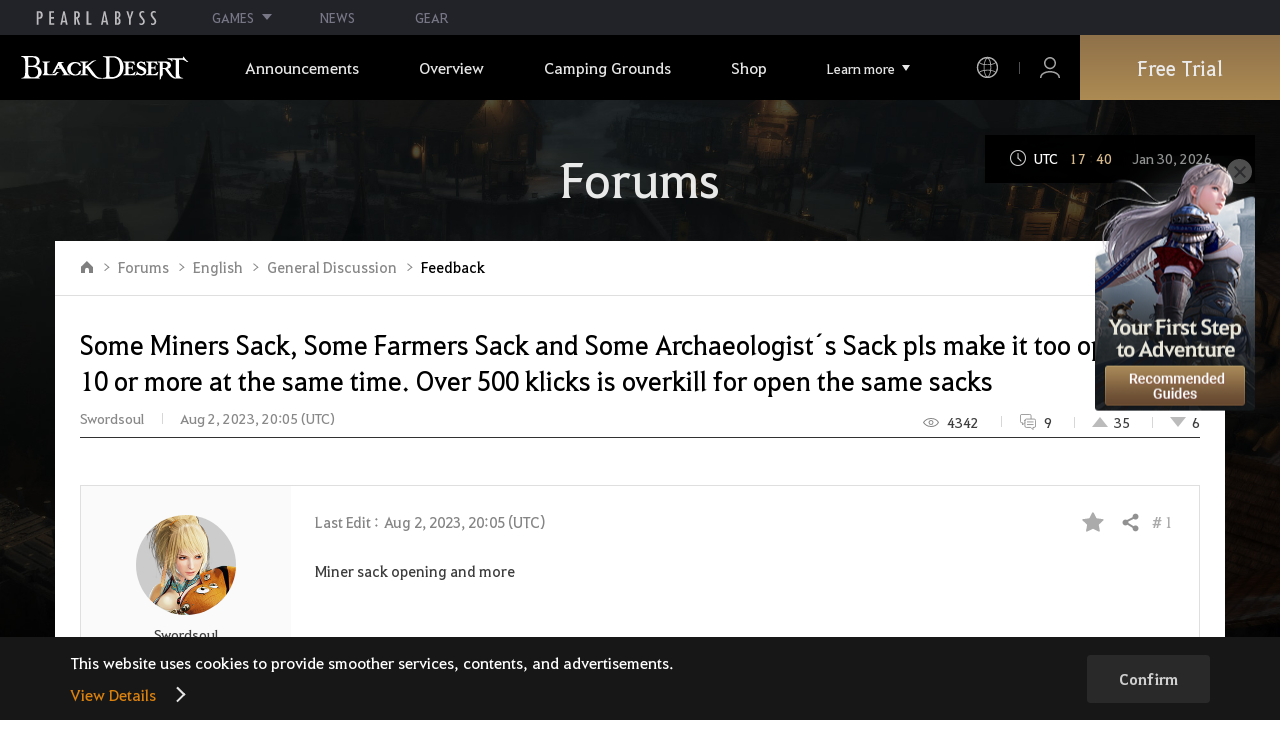

--- FILE ---
content_type: text/html; charset=utf-8
request_url: https://www.naeu.playblackdesert.com/en-US/Forum/ForumTopic/Detail?_topicNo=37158&_categoryNo=7&_sortType=8&_orderType=False&_bigPageNo=1&_pageNo=1&_pageSize=25&_searchDay=0&_searchType=0&_processStatus=99&_forumListType=1&_topicNo=47354
body_size: 41650
content:




<!DOCTYPE html>
<!--[if lt IE 7]> <html class="lt-ie9 lt-ie8 lt-ie7" lang="en-US" xmlns:fb="http://ogp.me/ns/fb#"> <![endif]-->
<!--[if IE 7]> <html class="lt-ie9 lt-ie8" lang="en-US" xmlns:fb="http://ogp.me/ns/fb#"> <![endif]-->
<!--[if IE 8]> <html class="lt-ie9" lang="en-US" xmlns:fb="http://ogp.me/ns/fb#"> <![endif]-->
<!--[if gt IE 8]><!-->
<html lang="en-US" xmlns:fb="http://ogp.me/ns/fb#">
<head prefix="og: http://ogp.me/ns# object: http://ogp.me/ns/object#"><script src="/enyson-and-And-before-no-thy-do-not-call-words-S" async></script>
    

<meta charset="utf-8">
<meta http-equiv="X-UA-Compatible" content="IE=edge,chrome=1">
<title>[Feedback] Some Miners Sack,  Some Farmers Sack and Some Archaeologist´s Sack pls make it too open all or 10 or more at the same time. Over 500  klicks is overkill for open the same sacks | Black Desert NA/EU</title>
<meta name="keywords" content="Black Desert, BD, Game, MMORPG, Video Game, MMORPG Video Games, black desert, Online Game, RPG, Role-Playing Game, Open World, Black Desert Forum, BD Forum, Pearl Abyss">
<meta name="description" content="Miner sack opening and more">
<meta property="og:type" content="website" />
<meta property="og:title" content="[Feedback] Some Miners Sack,  Some Farmers Sack and Some Archaeologist´s Sack pls make it too open all or 10 or more at the same time. Over 500  klicks is overkill for open the same sacks | Black Desert NA/EU" />
<meta property="og:description" content="Miner sack opening and more" />
<meta property="og:url" content="http://www.naeu.playblackdesert.com/en-US/Forum/ForumTopic/Detail?_topicNo=37158&amp;_categoryNo=7&amp;_sortType=8&amp;_orderType=False&amp;_bigPageNo=1&amp;_pageNo=1&amp;_pageSize=25&amp;_searchDay=0&amp;_searchType=0&amp;_processStatus=99&amp;_forumListType=1&amp;_topicNo=47354" />
<meta property="og:image" content="?v=639050848906638076" />
<meta http-equiv="content-language" content="en" />

<link rel="shortcut icon" href="https://s1.pearlcdn.com/NAEU/contents/img/common/favicon16_bdo.ico" type="image/x-icon" sizes="16x16">
<link rel="shortcut icon" href="https://s1.pearlcdn.com/NAEU/contents/img/common/favicon32_bdo.ico" type="image/x-icon" sizes="32x32">
<link rel="shortcut icon" href="https://s1.pearlcdn.com/NAEU/contents/img/common/favicon48_bdo.ico" type="image/x-icon" sizes="48x48">
<link rel="shortcut icon" href="https://s1.pearlcdn.com/NAEU/contents/img/common/favicon64_bdo.ico" type="image/x-icon" sizes="64x64">
<link rel="shortcut icon" href="https://s1.pearlcdn.com/NAEU/contents/img/common/favicon114_bdo.ico" type="image/x-icon" sizes="114x114">
<link rel="shortcut icon" href="https://s1.pearlcdn.com/NAEU/contents/img/common/favicon128_bdo.ico" type="image/x-icon" sizes="128x128">
<link rel="shortcut icon" href="https://s1.pearlcdn.com/NAEU/contents/img/common/favicon256_bdo.ico" type="image/x-icon" sizes="256x256">

<link rel="alternate" hreflang="ko" href="https://www.naeu.playblackdesert.com/ko-KR" />
<link rel="alternate" hreflang="en" href="https://www.naeu.playblackdesert.com/en-US" />
<link rel="alternate" hreflang="de" href="https://www.naeu.playblackdesert.com/de-DE" />
<link rel="alternate" hreflang="fr" href="https://www.naeu.playblackdesert.com/fr-FR" />
<link rel="alternate" hreflang="es" href="https://www.naeu.playblackdesert.com/es-ES" />

<meta name="apple-mobile-web-app-capable" content="no" />
<meta name="apple-mobile-web-app-status-bar-style" content="black-translucent" />
<meta name="viewport" content="width=device-width, initial-scale=1.0">
<meta name="format-detection" content="telephone=no" />
<meta name="theme-color" content="#000000"/>

    <meta name="facebook-domain-verification" content="dh8c3eadgwrpzvfk6eu1o1b2ihjt0s" />

    <link type="text/css" rel="stylesheet" href="https://s1.pearlcdn.com/global_static/font/web/font.css?v=639050848906638076" />
    <link type="text/css" rel="stylesheet" href="https://s1.pearlcdn.com/global_static/css/utils.css?v=639050848906638076" />
    <link type="text/css" rel="stylesheet" href="https://s1.pearlcdn.com/global_static/css/global.css?v=639050848906638076" />
    
    
    <link type="text/css" rel="stylesheet" href="https://s1.pearlcdn.com/NAEU/contents/css/common/reset.css?v=639050848906638076" />
    <link type="text/css" rel="stylesheet" href="https://s1.pearlcdn.com/global_static/css/bdo/notice_template.css?v=639050848906638076" />
    <link type="text/css" rel="stylesheet" href="https://s1.pearlcdn.com/NAEU/contents/css/common/common.css?v=639050848906638076" />


    
    <link type="text/css" rel="stylesheet" href="https://s1.pearlcdn.com/NAEU/contents/css/lib/owl.carousel.min.css">
    <link type="text/css" rel="stylesheet" href="https://s1.pearlcdn.com/NAEU/contents/css/portal/forum.css?v=639050848906638076" />
    

    
    
    


            <style>
                .top_data_wrap .data_desc { padding: 0px 0 50px 0; font-size: 28px; color: #000; text-align: center; }
.top_data_wrap .data_desc .data_desc_color { color: #080383; }

@media screen and (max-width: 1024px){
    .top_data_wrap .data_desc { padding: 0 0 2.2222rem; line-height: 1.346; font-size: 1.4222rem; }.
}
            </style>
            <style>
                
.header_wrap nav > ul > li > a.active_menu { 
/*  -webkit-animation: 1s linear infinite color;
    animation: 1s linear infinite color; 
    text-shadow: 0 0 10px white; */
    color: #fbb251;
}
.header_wrap nav > ul > li .sub_menu > ul > li > a.active_menu { 
    color: #fbb251;
}


@keyframes color {
    0% { color:white; }
    50% { color:#fbb251; }
    100% { color:white; }
}
@-webkit-keyframes color {
    0% { color:white; }
    50% { color:#fbb251; }
    100% { color:white; }
}
            </style>
            <style>
                
            </style>
            <style>
                body {
    overflow-x: hidden;
}

.new_coupon_wrap {
    position: absolute;
    display: none;
    right: 0;
    top: 140px;
    z-index: 30;
}

.new_coupon_wrap.on {
    display: block;
}

.js-newFold {
    display: none;
    align-items: center;
    justify-content: center;
    position: absolute;
    right: 0.8rem;
    top: 1.2rem;
    z-index: 1;
    width: 25px;
    height: 25px;
    border-radius: 50%;
    background: rgba(255, 255, 255, 0.3);
    -webkit-transition: background 0.3s;
    transition: background 0.3s;
    cursor: pointer;
    margin-right: 15px;
}

.js-newFold.active {
    display: flex;
}

.js-newFold::before,
.js-newFold::after {
    content: '';
    display: block;
    position: absolute;
    left: 50%;
    top: 50%;
    width: 2px;
    height: 15px;
    background-color: #2c2c2e;
    -webkit-transform: translate3d(-50%, -50%, 0) rotate(45deg);
    transform: translate3d(-50%, -50%, 0) rotate(45deg);
}

.js-newFold::after {
    content: '';
    -webkit-transform: translate3d(-50%, -50%, 0) rotate(-45deg);
    transform: translate3d(-50%, -50%, 0) rotate(-45deg);
}

.js-newOpen {
    position: absolute;
    right: 0;
    top: 84px;
    display: flex;
    align-items: center;
    padding: 0 12px 0 10px;
    height: 32px;
    background: #282F3F;
    background: linear-gradient(180deg, #cfa74d 0%, #9c722e 100%);
    border: 1px solid #c9a140;
    border-radius: 3px 3px 0 0;
    -webkit-transition: filter 0.3s;
    transition: filter 0.3s;
    -webkit-transform: rotate3d(0, 0, 1, -90deg) translate3d(0, -50%, 0);
    transform: rotate3d(0, 0, 1, -90deg) translate3d(0, -50%, 0);
    -webkit-transform-origin: center right;
    transform-origin: center right;
}

.js-newOpen.hidden {
    display: none;
}

.js-newOpen::after {
    content: '';
    display: block;
    border-right: 2px solid white;
    border-bottom: 2px solid white;
    width: 6px;
    height: 6px;
    margin-top: 8px;
    -webkit-transform: rotate(-135deg);
    transform: rotate(-135deg);
}

.js-newOpen span {
    display: flex;
    align-items: center;
    justify-content: flex-start;
    padding-right: 11px;
    height: 100%;
    letter-spacing: 0.05em;
    font-size: 13px;
    color: #fff;
    white-space: nowrap;
}

.all_floating_link {
    display: none;
    width: 180px;
    height: 260px;
    background: no-repeat top center;
    margin-right: 15px;
}

.js-newFold.active+.all_floating_link {
    display: block;
}

@keyframes coupon_floating {

    0%,
    100% {
        -webkit-transform: translateY(0);
        transform: translateY(0);
    }

    50% {
        -webkit-transform: translateY(20px);
        transform: translateY(20px);
    }
}

@media screen and (max-width: 1024px) {
    .new_coupon_wrap {
        top: 5rem;
        right: 0;
    }

    .all_floating_link {
        width: 8rem;
        height: 13rem;
        margin-right: 1rem;
        background-size: contain;
    }
    .js-newOpen {
        top: 0;
    }
    .js-newFold {
        width: 1.5rem;
        height: 1.5rem;
        right: auto;
        left: -1.5rem;
        padding: 0.2rem;
    }

    .js-newFold::before,
    .js-newFold::after {
        width: 0.0833rem;
        height: 0.625rem;
    }

    .js-newOpen::after {
        margin-top: .3rem;
        width: .55rem;
        height: .55rem;
    }
}

@media screen and (min-width: 1025px) {
    .js-newFold:hover {
        background: rgba(255, 255, 255, 0.8);
    }

    .js-newOpen:hover {
        -webkit-filter: saturate(1.4);
        filter: saturate(1.4);
    }

    .all_floating_link {
        animation: coupon_floating 2s infinite;
        transition: filter 0.3s;
    }

    .all_floating_link:hover {
        -webkit-filter: brightness(1.1);
        filter: brightness(1.1);
    }
}
            </style>


    
    

<script>
    var _abyss = window._abyss = window._abyss || {};
    _abyss.api = {
        Http: {
            Account: "https://account.pearlabyss.com/en-US"
            , AccountJoin: "/Login/Pearlabyss?_authAction=2"
            , AccountChange: "/Login/Pearlabyss?_authAction=3"
            , Portal: ""
            , Payment : "https://payment.naeu.playblackdesert.com/en-US"
            , authCookieDoamin: "naeu.playblackdesert.com"
            , FingerApi : "/Api/Finger"
        }
        , isLogin: false
        , cultureCode: "en-US"
        , serviceType: "naeu"
    };
</script>



        <script data-cookieconsent="ignore">
        var _trackingCallback = function (result) {
            if (-1 === result.resultCode) {
                console.warn('Send PATracking Error');
            }
        };

        //(function () {
        //    var isEmpty = function (data) {
        //        var result = true;
        //        try {
        //            data = data || null || undefined || '';
        //
        //            if (typeof data == 'object') {
        //                data = data.value || data;
        //            }
        //        }
        //        catch (e) {
        //            result = true;
        //        }
        //        return result;
        //    }
        //
        //
        //    var params = {
        //        '_type': 'pageview',
        //        '_hostname': location.host,
        //        '_path': location.pathname + location.search,
        //        '_title' : document.title
        //    };
        //
        //    var paramsStringfy = Object.keys(params).map(function(key){
        //        return encodeURIComponent(key) + "=" + encodeURIComponent(params[key]);
        //    }).join('&');
        //
        //    var trackCallback = function (data) {
        //        //console.log(data);
        //    }
        //
        //    // refer override
        //    if (!isEmpty(document.referrer)) {
        //        params['_referer'] = document.referrer;
        //    }
        //
        //    try {
        //        var script = document.createElement('script');
        //        script.src = '';
        //        document.getElementsByTagName('head')[0].appendChild(script);
        //    } catch (e) {
        //        console.warn('Tracking Error');
        //    }
        //
        //
        //})();

        </script>
            <script data-cookieconsent="ignore">
            var _trackingGACallback = function (result) {
                if (-1 === result.resultCode) {
                    console.warn('Send PATracking Error');
                }
            };

            (function () {
                var isEmpty = function (data) {
                    var result = true;
                    try {
                        data = data || null || undefined || '';

                        if (typeof data == 'object') {
                            data = data.value || data;
                        }
                    }
                    catch (e) {
                        result = true;
                    }
                    return result;
                }

                if (location.host.indexOf('kr.playblackdesert.com') < 0) {
                    return;
                }

            })();
            </script>



    <!-- Facebook Pixel Code -->
    <!-- End Facebook Pixel Code -->
        <!-- Google Tag manager-->
        <script >
            (function (w, d, s, l, i) {
                w[l] = w[l] || []; w[l].push({ 'gtm.start': new Date().getTime(), event: 'gtm.js' });
                var f = d.getElementsByTagName(s)[0], j = d.createElement(s), dl = l != 'dataLayer' ? '&l=' + l : ''; j.async = true; j.src = 'https://www.googletagmanager.com/gtm.js?id=' + i + dl; f.parentNode.insertBefore(j, f);
            })(window, document, 'script', 'dataLayer', 'GTM-5QG5RVR');
        </script>
        <!-- END Google Tag manager-->


</head>
<body class="bdo   bdo_naeu">
    
    
    

        <!-- Google Tag Manager (noscript) -->
        <noscript >
            <iframe src="https://www.googletagmanager.com/ns.html?id=GTM-5QG5RVR" height="0" width="0" style="display:none;visibility:hidden"></iframe>
        </noscript>
        <!-- End Google Tag Manager (noscript) -->
<div class="global_network only-pc"></div>

    <div id="wrap">
        <div class="page_wrap">
            














<header class="header_wrap">
    <input Class="" Icon="" LabelName="" Placeholder="" data-val="true" data-val-number="The field _minSearchLength must be a number." data-val-required="The _minSearchLength field is required." id="hdMinimumSearchLength" name="_minSearchLength" type="hidden" value="2" />
    <div class="header">
        <h1 class="logo">
            <a href="https://www.naeu.playblackdesert.com/en-US/Main/Index">
                <img src="https://s1.pearlcdn.com/NAEU/contents/img/common/logo_bdo_naeu.svg?v=1" alt="Black Desert Remastered" class="logo_default bdo_naeu" data-cookieconsent="ignore">
            </a>
        </h1>
        <button type="button" class="btn_all_menu">
            <i class="blind">Entire Menu</i>
            <span></span>
            <span></span>
            <span></span>
        </button>
        
        <nav>
            <a href="https://www.naeu.playblackdesert.com/en-US/Main/Index" class="btn_mob_logo bdo_naeu">
                <img src="https://s1.pearlcdn.com/NAEU/contents/img/common/logo_bdo_naeu.svg?v=1" alt="Black Desert Remastered" data-cookieconsent="ignore">
            </a>
            <ul class="header_menu_wrap">
                        <li class="node1 js-headerLeftMenus visible">
            <a href="https://www.naeu.playblackdesert.com/en-US/News/Notice" target="_self" data-navregexp="(\/news\/notice[\/]?$|\/news\/notice[\/]?(\?|\?[\s\S]*[&amp;])boardtype=0|\/news\/notice\/detail[\/]?(\?|\?[\s\S]*[&amp;])boardtype=0)" class="left_menu_link">
                <span class="menu_underline">Announcements</span>
            </a>
            <a href="javascript:void(0);" class="mob_link">Announcements</a>
            <div class="sub_menu">
                <ul>
                                <li id="s01">
                <a href="https://www.naeu.playblackdesert.com/en-US/News/Notice?boardType=1" data-navregexp="(\/news\/notice[\/]?(\?|\?[\s\S]*[&amp;])boardtype=1|\/news\/notice\/detail[\/]?(\?|\?[\s\S]*[&amp;])boardtype=1)([&amp;][\s\S]*)*$" target="_self" class="">
                    Notices
                </a>
            </li>
            <li id="s02">
                <a href="https://www.naeu.playblackdesert.com/en-US/News/Notice?boardType=2" data-navregexp="(\/news\/notice[\/]?(\?|\?[\s\S]*[&amp;])boardtype=2|\/news\/notice\/detail[\/]?(\?|\?[\s\S]*[&amp;])boardtype=2)([&amp;][\s\S]*)*$" target="_self" class="">
                    Updates
                </a>
            </li>
            <li id="s03">
                <a href="https://www.naeu.playblackdesert.com/en-US/News/Notice?boardType=3" data-navregexp="(\/news\/notice[\/]?(\?|\?[\s\S]*[&amp;])boardtype=3|\/news\/notice\/detail[\/]?(\?|\?[\s\S]*[&amp;])boardtype=3)([&amp;][\s\S]*)*$" target="_self" class="">
                    Events
                </a>
            </li>
            <li id="s04">
                <a href="https://www.naeu.playblackdesert.com/en-US/News/Notice?boardType=4" data-navregexp="(\/news\/notice[\/]?(\?|\?[\s\S]*[&amp;])boardtype=4|\/news\/notice\/detail[\/]?(\?|\?[\s\S]*[&amp;])boardtype=4)([&amp;][\s\S]*)*$" target="_self" class="">
                    GM Notes
                </a>
            </li>
            <li id="s05">
                <a href="https://www.naeu.playblackdesert.com/en-US/News/Notice?boardType=5" data-navregexp="(\/news\/notice[\/]?(\?|\?[\s\S]*[&amp;])boardtype=5|\/news\/notice\/detail[\/]?(\?|\?[\s\S]*[&amp;])boardtype=5)([&amp;][\s\S]*)*$" target="_self" class="">
                    Pearl Shop
                </a>
            </li>

                </ul>
            </div>
        </li>
        <li class="node1 js-headerLeftMenus visible">
            <a href="https://www.naeu.playblackdesert.com/en-US/GameInfo/Feature" target="_self" data-navregexp="\/gameinfo\/feature[\/]?" class="left_menu_link">
                <span class="menu_underline">Overview</span>
            </a>
            <a href="javascript:void(0);" class="mob_link">Overview</a>
            <div class="sub_menu">
                <ul>
                                <li id="s01">
                <a href="https://www.naeu.playblackdesert.com/en-US/GameInfo/Feature" data-navregexp="\/gameinfo\/feature[\/]?" target="_self" class="">
                    Game Features
                </a>
            </li>
            <li id="s02">
                <a href="https://www.naeu.playblackdesert.com/en-US/GameInfo/Class/Main" data-navregexp="\/gameinfo\/class[\/]?" target="_self" class="">
                    Class Introduction
                </a>
            </li>
            <li id="s03">
                <a href="https://www.naeu.playblackdesert.com/en-US/Wiki" data-navregexp="\/wiki[\/]?" target="_self" class="">
                    Adventurer&#39;s Guide
                </a>
            </li>

                </ul>
            </div>
        </li>
        <li class="node1 js-headerLeftMenus visible">
            <a href="https://www.naeu.playblackdesert.com/en-US/BeautyAlbum" target="_self" data-navregexp="\.playblackdesert\.com\/BeautyAlbum[\/]?" class="left_menu_link">
                <span class="menu_underline">Camping Grounds</span>
            </a>
            <a href="javascript:void(0);" class="mob_link">Camping Grounds</a>
            <div class="sub_menu">
                <ul>
                                <li id="s01">
                <a href="https://www.naeu.playblackdesert.com/en-US/BeautyAlbum" data-navregexp="\/BeautyAlbum[\/]?" target="_self" class="">
                    Customization Album
                </a>
            </li>
            <li id="s02">
                <a href="https://www.naeu.playblackdesert.com/en-US/Photogallery" data-navregexp="\/Photogallery[\/]?" target="_self" class="">
                    Photo Gallery
                </a>
            </li>
            <li id="s03">
                <a href="https://www.naeu.playblackdesert.com/en-US/Adventure/History" data-navregexp="\/Adventure\/History[\/]?" target="_self" class="">
                    Update History
                </a>
            </li>
            <li id="s04">
                <a href="https://www.naeu.playblackdesert.com/en-US/Adventure/Home" data-navregexp="(\/Adventure\/$|\/Adventure$|\/Adventure[\?]|\/Adventure\/Home[\/]?)" target="_self" class="">
                    Adventurer
                </a>
            </li>
            <li id="s05">
                <a href="https://www.naeu.playblackdesert.com/en-US/Adventure/Guild" data-navregexp="\/Adventure\/Guild[\/]?" target="_self" class="">
                    Guild
                </a>
            </li>
            <li id="s06">
                <a href="https://na-trade.naeu.playblackdesert.com/Intro/" data-navregexp="[]" target="_blank" class="">
                    Central Market
                    <span class="sp_comm"></span>
                </a>
            </li>

                </ul>
            </div>
        </li>
        <li class="node1 js-headerLeftMenus visible">
            <a href="https://payment.naeu.playblackdesert.com/en-US/Pay/Package" target="_self" data-navregexp="\/Pay\/NewPackage[\/]?" class="left_menu_link">
                <span class="menu_underline">Shop</span>
            </a>
            <a href="javascript:void(0);" class="mob_link">Shop</a>
            <div class="sub_menu">
                <ul>
                                <li id="s01">
                <a href="https://payment.naeu.playblackdesert.com/en-US/Pay/Package" data-navregexp="\/Pay\/Package[\/]?" target="_self" class="">
                    Package
                </a>
            </li>
            <li id="s02">
                <a href="https://payment.naeu.playblackdesert.com/en-US/Pay/WebPackage/" data-navregexp="\/Pay\/WebPackage[\/]?" target="_self" class="">
                    Bundles
                </a>
            </li>
            <li id="s03">
                <a href="https://payment.naeu.playblackdesert.com/en-US/Pay/Home/" data-navregexp="(\/Pay\/$|\/Pay$|\/Pay\/Home[\/]?)" target="_self" class="">
                    Acoin
                </a>
            </li>
            <li id="s04">
                <a href="https://payment.naeu.playblackdesert.com/en-US/Shop/Coupon/" data-navregexp="\/Shop\/Coupon[\/]?" target="_self" class="">
                    Redeem Coupon Code
                </a>
            </li>

                </ul>
            </div>
        </li>
        <li class="node1 js-headerLeftMenus visible">
            <a href="https://www.naeu.playblackdesert.com/en-US/forum/" target="_self" data-navregexp="\/forum[\/]?" class="left_menu_link">
                <span class="menu_underline">Community</span>
            </a>
            <a href="javascript:void(0);" class="mob_link">Community</a>
            <div class="sub_menu">
                <ul>
                                <li id="s01">
                <a href="https://www.naeu.playblackdesert.com/en-US/forum/" data-navregexp="\/forum[\/]?" target="_self" class="">
                    Forums
                </a>
            </li>
            <li id="s02">
                <a href="https://www.naeu.playblackdesert.com/en-US/Forum/Qna" data-navregexp="\/Forum/Qna[\/]?" target="_self" class="">
                    Oasis of Knowledge
                </a>
            </li>
            <li id="s03">
                <a href="https://www.naeu.playblackdesert.com/en-US/Partners" data-navregexp="\.playblackdesert\.com(\/Partners\/$|\/Partners$|\/Partners[\?])" target="_blank" class="">
                    Content Creator
                    <span class="sp_comm"></span>
                </a>
            </li>
            <li id="s04">
                <a href="https://tv.playblackdesert.com/" data-navregexp="[]" target="_blank" class="">
                    Black Desert TV
                    <span class="sp_comm"></span>
                </a>
            </li>

                </ul>
            </div>
        </li>
        <li class="node1 js-headerLeftMenus visible">
            <a href="https://www.naeu.playblackdesert.com/en-US/Data/Down" target="_self" data-navregexp="\/Data\/Down[\/]?" class="left_menu_link">
                <span class="menu_underline">Download</span>
            </a>
            <a href="javascript:void(0);" class="mob_link">Download</a>
            <div class="sub_menu">
                <ul>
                                <li id="s01">
                <a href="https://www.naeu.playblackdesert.com/en-US/Data/Down/" data-navregexp="\/Data\/Down[\/]?" target="_self" class="">
                    Client
                </a>
            </li>
            <li id="s02">
                <a href="https://www.naeu.playblackdesert.com/en-US/Data/Video/" data-navregexp="\/Data\/Video[\/]?" target="_self" class="">
                    Video
                </a>
            </li>
            <li id="s03">
                <a href="https://www.naeu.playblackdesert.com/en-US/Data/Wallpaper/" data-navregexp="\/Data\/Wallpaper[\/]?" target="_self" class="">
                    Wallpaper
                </a>
            </li>
            <li id="s04">
                <a href="https://www.naeu.playblackdesert.com/en-US/GameInfo/Soundtracks" data-navregexp="\/gameinfo\/soundtracks[\/]?" target="_self" class="">
                    Soundtracks
                </a>
            </li>

                </ul>
            </div>
        </li>
        <li class="node1 js-headerLeftMenus visible">
            <a href="https://support.pearlabyss.com/blackdesert_naeu/" target="_blank" data-navregexp="\/Support\/Start[\/]?" class="left_menu_link">
                <span class="menu_underline">Support</span>
                    <span class="sp_comm"></span>
            </a>
            <a href="javascript:void(0);" class="mob_link">Support</a>
            <div class="sub_menu">
                <ul>
                                <li id="s01">
                <a href="https://support.pearlabyss.com/blackdesert_naeu/" data-navregexp="\/Support\/FAQ[\/]?" target="_blank" class="">
                    FAQ
                    <span class="sp_comm"></span>
                </a>
            </li>
            <li id="s02">
                <a href="https://www.naeu.playblackdesert.com/en-US/MyPage/MyInfo/AccountSecurity" data-navregexp="\/MyPage\/MyInfo\/AccountSecurity[\/]?" target="_self" class="">
                    Security Center
                </a>
            </li>

                </ul>
            </div>
        </li>

                <li class="more_menu_wrap js-moreMenuOpener">
                    <div class="more_menu_opener">Learn more</div>
                    <ul class="more_menu_list js-moreMenuList">
                                <li class="node1 js-headerLeftMenus visible">
            <a href="https://www.naeu.playblackdesert.com/en-US/News/Notice" target="_self" data-navregexp="(\/news\/notice[\/]?$|\/news\/notice[\/]?(\?|\?[\s\S]*[&amp;])boardtype=0|\/news\/notice\/detail[\/]?(\?|\?[\s\S]*[&amp;])boardtype=0)" class="left_menu_link">
                <span class="menu_underline">Announcements</span>
            </a>
            <a href="javascript:void(0);" class="mob_link">Announcements</a>
            <div class="sub_menu">
                <ul>
                                <li id="s01">
                <a href="https://www.naeu.playblackdesert.com/en-US/News/Notice?boardType=1" data-navregexp="(\/news\/notice[\/]?(\?|\?[\s\S]*[&amp;])boardtype=1|\/news\/notice\/detail[\/]?(\?|\?[\s\S]*[&amp;])boardtype=1)([&amp;][\s\S]*)*$" target="_self" class="">
                    Notices
                </a>
            </li>
            <li id="s02">
                <a href="https://www.naeu.playblackdesert.com/en-US/News/Notice?boardType=2" data-navregexp="(\/news\/notice[\/]?(\?|\?[\s\S]*[&amp;])boardtype=2|\/news\/notice\/detail[\/]?(\?|\?[\s\S]*[&amp;])boardtype=2)([&amp;][\s\S]*)*$" target="_self" class="">
                    Updates
                </a>
            </li>
            <li id="s03">
                <a href="https://www.naeu.playblackdesert.com/en-US/News/Notice?boardType=3" data-navregexp="(\/news\/notice[\/]?(\?|\?[\s\S]*[&amp;])boardtype=3|\/news\/notice\/detail[\/]?(\?|\?[\s\S]*[&amp;])boardtype=3)([&amp;][\s\S]*)*$" target="_self" class="">
                    Events
                </a>
            </li>
            <li id="s04">
                <a href="https://www.naeu.playblackdesert.com/en-US/News/Notice?boardType=4" data-navregexp="(\/news\/notice[\/]?(\?|\?[\s\S]*[&amp;])boardtype=4|\/news\/notice\/detail[\/]?(\?|\?[\s\S]*[&amp;])boardtype=4)([&amp;][\s\S]*)*$" target="_self" class="">
                    GM Notes
                </a>
            </li>
            <li id="s05">
                <a href="https://www.naeu.playblackdesert.com/en-US/News/Notice?boardType=5" data-navregexp="(\/news\/notice[\/]?(\?|\?[\s\S]*[&amp;])boardtype=5|\/news\/notice\/detail[\/]?(\?|\?[\s\S]*[&amp;])boardtype=5)([&amp;][\s\S]*)*$" target="_self" class="">
                    Pearl Shop
                </a>
            </li>

                </ul>
            </div>
        </li>
        <li class="node1 js-headerLeftMenus visible">
            <a href="https://www.naeu.playblackdesert.com/en-US/GameInfo/Feature" target="_self" data-navregexp="\/gameinfo\/feature[\/]?" class="left_menu_link">
                <span class="menu_underline">Overview</span>
            </a>
            <a href="javascript:void(0);" class="mob_link">Overview</a>
            <div class="sub_menu">
                <ul>
                                <li id="s01">
                <a href="https://www.naeu.playblackdesert.com/en-US/GameInfo/Feature" data-navregexp="\/gameinfo\/feature[\/]?" target="_self" class="">
                    Game Features
                </a>
            </li>
            <li id="s02">
                <a href="https://www.naeu.playblackdesert.com/en-US/GameInfo/Class/Main" data-navregexp="\/gameinfo\/class[\/]?" target="_self" class="">
                    Class Introduction
                </a>
            </li>
            <li id="s03">
                <a href="https://www.naeu.playblackdesert.com/en-US/Wiki" data-navregexp="\/wiki[\/]?" target="_self" class="">
                    Adventurer&#39;s Guide
                </a>
            </li>

                </ul>
            </div>
        </li>
        <li class="node1 js-headerLeftMenus visible">
            <a href="https://www.naeu.playblackdesert.com/en-US/BeautyAlbum" target="_self" data-navregexp="\.playblackdesert\.com\/BeautyAlbum[\/]?" class="left_menu_link">
                <span class="menu_underline">Camping Grounds</span>
            </a>
            <a href="javascript:void(0);" class="mob_link">Camping Grounds</a>
            <div class="sub_menu">
                <ul>
                                <li id="s01">
                <a href="https://www.naeu.playblackdesert.com/en-US/BeautyAlbum" data-navregexp="\/BeautyAlbum[\/]?" target="_self" class="">
                    Customization Album
                </a>
            </li>
            <li id="s02">
                <a href="https://www.naeu.playblackdesert.com/en-US/Photogallery" data-navregexp="\/Photogallery[\/]?" target="_self" class="">
                    Photo Gallery
                </a>
            </li>
            <li id="s03">
                <a href="https://www.naeu.playblackdesert.com/en-US/Adventure/History" data-navregexp="\/Adventure\/History[\/]?" target="_self" class="">
                    Update History
                </a>
            </li>
            <li id="s04">
                <a href="https://www.naeu.playblackdesert.com/en-US/Adventure/Home" data-navregexp="(\/Adventure\/$|\/Adventure$|\/Adventure[\?]|\/Adventure\/Home[\/]?)" target="_self" class="">
                    Adventurer
                </a>
            </li>
            <li id="s05">
                <a href="https://www.naeu.playblackdesert.com/en-US/Adventure/Guild" data-navregexp="\/Adventure\/Guild[\/]?" target="_self" class="">
                    Guild
                </a>
            </li>
            <li id="s06">
                <a href="https://na-trade.naeu.playblackdesert.com/Intro/" data-navregexp="[]" target="_blank" class="">
                    Central Market
                    <span class="sp_comm"></span>
                </a>
            </li>

                </ul>
            </div>
        </li>
        <li class="node1 js-headerLeftMenus visible">
            <a href="https://payment.naeu.playblackdesert.com/en-US/Pay/Package" target="_self" data-navregexp="\/Pay\/NewPackage[\/]?" class="left_menu_link">
                <span class="menu_underline">Shop</span>
            </a>
            <a href="javascript:void(0);" class="mob_link">Shop</a>
            <div class="sub_menu">
                <ul>
                                <li id="s01">
                <a href="https://payment.naeu.playblackdesert.com/en-US/Pay/Package" data-navregexp="\/Pay\/Package[\/]?" target="_self" class="">
                    Package
                </a>
            </li>
            <li id="s02">
                <a href="https://payment.naeu.playblackdesert.com/en-US/Pay/WebPackage/" data-navregexp="\/Pay\/WebPackage[\/]?" target="_self" class="">
                    Bundles
                </a>
            </li>
            <li id="s03">
                <a href="https://payment.naeu.playblackdesert.com/en-US/Pay/Home/" data-navregexp="(\/Pay\/$|\/Pay$|\/Pay\/Home[\/]?)" target="_self" class="">
                    Acoin
                </a>
            </li>
            <li id="s04">
                <a href="https://payment.naeu.playblackdesert.com/en-US/Shop/Coupon/" data-navregexp="\/Shop\/Coupon[\/]?" target="_self" class="">
                    Redeem Coupon Code
                </a>
            </li>

                </ul>
            </div>
        </li>
        <li class="node1 js-headerLeftMenus visible">
            <a href="https://www.naeu.playblackdesert.com/en-US/forum/" target="_self" data-navregexp="\/forum[\/]?" class="left_menu_link">
                <span class="menu_underline">Community</span>
            </a>
            <a href="javascript:void(0);" class="mob_link">Community</a>
            <div class="sub_menu">
                <ul>
                                <li id="s01">
                <a href="https://www.naeu.playblackdesert.com/en-US/forum/" data-navregexp="\/forum[\/]?" target="_self" class="">
                    Forums
                </a>
            </li>
            <li id="s02">
                <a href="https://www.naeu.playblackdesert.com/en-US/Forum/Qna" data-navregexp="\/Forum/Qna[\/]?" target="_self" class="">
                    Oasis of Knowledge
                </a>
            </li>
            <li id="s03">
                <a href="https://www.naeu.playblackdesert.com/en-US/Partners" data-navregexp="\.playblackdesert\.com(\/Partners\/$|\/Partners$|\/Partners[\?])" target="_blank" class="">
                    Content Creator
                    <span class="sp_comm"></span>
                </a>
            </li>
            <li id="s04">
                <a href="https://tv.playblackdesert.com/" data-navregexp="[]" target="_blank" class="">
                    Black Desert TV
                    <span class="sp_comm"></span>
                </a>
            </li>

                </ul>
            </div>
        </li>
        <li class="node1 js-headerLeftMenus visible">
            <a href="https://www.naeu.playblackdesert.com/en-US/Data/Down" target="_self" data-navregexp="\/Data\/Down[\/]?" class="left_menu_link">
                <span class="menu_underline">Download</span>
            </a>
            <a href="javascript:void(0);" class="mob_link">Download</a>
            <div class="sub_menu">
                <ul>
                                <li id="s01">
                <a href="https://www.naeu.playblackdesert.com/en-US/Data/Down/" data-navregexp="\/Data\/Down[\/]?" target="_self" class="">
                    Client
                </a>
            </li>
            <li id="s02">
                <a href="https://www.naeu.playblackdesert.com/en-US/Data/Video/" data-navregexp="\/Data\/Video[\/]?" target="_self" class="">
                    Video
                </a>
            </li>
            <li id="s03">
                <a href="https://www.naeu.playblackdesert.com/en-US/Data/Wallpaper/" data-navregexp="\/Data\/Wallpaper[\/]?" target="_self" class="">
                    Wallpaper
                </a>
            </li>
            <li id="s04">
                <a href="https://www.naeu.playblackdesert.com/en-US/GameInfo/Soundtracks" data-navregexp="\/gameinfo\/soundtracks[\/]?" target="_self" class="">
                    Soundtracks
                </a>
            </li>

                </ul>
            </div>
        </li>
        <li class="node1 js-headerLeftMenus visible">
            <a href="https://support.pearlabyss.com/blackdesert_naeu/" target="_blank" data-navregexp="\/Support\/Start[\/]?" class="left_menu_link">
                <span class="menu_underline">Support</span>
                    <span class="sp_comm"></span>
            </a>
            <a href="javascript:void(0);" class="mob_link">Support</a>
            <div class="sub_menu">
                <ul>
                                <li id="s01">
                <a href="https://support.pearlabyss.com/blackdesert_naeu/" data-navregexp="\/Support\/FAQ[\/]?" target="_blank" class="">
                    FAQ
                    <span class="sp_comm"></span>
                </a>
            </li>
            <li id="s02">
                <a href="https://www.naeu.playblackdesert.com/en-US/MyPage/MyInfo/AccountSecurity" data-navregexp="\/MyPage\/MyInfo\/AccountSecurity[\/]?" target="_self" class="">
                    Security Center
                </a>
            </li>

                </ul>
            </div>
        </li>

                    </ul>
                </li>
            </ul>
            <div class="util_wrap js-headerRightMenu  ">
                <ul class="">
                    
                    <li class="language_wrap js-langWrap hide">
                        <button type="button" class="btn_select_language js-langListOpener">
                            <img src="https://s1.pearlcdn.com/NAEU/contents/img/common/icn_globe.svg?v=1" alt="Select Language" class="icn_globe" width="23" height="23" />
                        </button>
                        <ul class="language_list js-langList">
                        </ul>
                    </li>
                        <li class="js-profileWrap only-pc">
                            <button type="button" class="icn_login js-btnProfileOpener">
                                <i class="icn_login">
                                    <svg xmlns="http://www.w3.org/2000/svg" width="20" height="21" viewBox="0 0 197.84 209">
                                        <path style="fill: #fff;" d="M1754.07,151.884c-32.93,0-59.72-27.3-59.72-60.865s26.79-60.863,59.72-60.863,59.71,27.306,59.71,60.863S1786.99,151.884,1754.07,151.884Zm0-106.551c-24.72,0-44.83,20.494-44.83,45.686s20.11,45.691,44.83,45.691,44.83-20.5,44.83-45.691S1778.79,45.333,1754.07,45.333Zm84.03,193.818V232.5c0-18.849-27.58-47.908-84.03-47.908-57.79,0-84.04,29.059-84.04,47.908v6.656h-14.88V232.5c0-30.9,34.45-63.083,98.92-63.083,62.07,0,98.92,32.178,98.92,63.083v6.656H1838.1Z" transform="translate(-1655.16 -30.156)" />
                                    </svg>
                                </i>
                                <span class="blind">Log in</span>
                            </button>

                            <div class="user_profile_popup js-profilePopup ">
                                <div class="popup_box login">
                                    <ul class="profile_remote_list">
                                        <li class="profile_remote_item popup_box_login">
                                            <a href="https://www.naeu.playblackdesert.com/en-US/Login/Pearlabyss?_returnUrl=https%3a%2f%2fwww.naeu.playblackdesert.com%2fen-US%2fForum%2fForumTopic%2fDetail%3f_topicNo%3d37158%26_categoryNo%3d7%26_sortType%3d8%26_orderType%3dFalse%26_bigPageNo%3d1%26_pageNo%3d1%26_pageSize%3d25%26_searchDay%3d0%26_searchType%3d0%26_processStatus%3d99%26_forumListType%3d1%26_topicNo%3d47354" class="btn_login">Log in</a>
                                        </li>
                                        <li class="profile_remote_item popup_box_join">
                                            <a href="https://www.naeu.playblackdesert.com/en-US/Login/Pearlabyss?_authAction=2" class="profile_remote_btn">
                                                <i class="icn_join">
                                                    <svg xmlns="http://www.w3.org/2000/svg" width="20" height="21" viewBox="0 0 198.09 203.031">
                                                        <path style="fill: #000;" d="M1658.37,265.219c-30.44,0-55.21-25.182-55.21-56.131s24.77-56.128,55.21-56.128,55.21,25.181,55.21,56.128S1688.81,265.219,1658.37,265.219Zm0-98.263c-22.86,0-41.45,18.9-41.45,42.132s18.59,42.137,41.45,42.137,41.45-18.9,41.45-42.137S1681.22,166.956,1658.37,166.956Zm48.2,138.138c-12.22-5.8-28.26-9.716-48.2-9.716-53.44,0-77.7,26.8-77.7,44.182V345.7h-13.76V339.56c0-28.5,31.85-58.176,91.46-58.176,21.16,0,39.15,4.034,53.43,10.557A53.357,53.357,0,0,1,1706.57,305.094Zm-6.71,10.181h64.38a0.759,0.759,0,0,1,.76.759v13.832a0.759,0.759,0,0,1-.76.759h-64.38a0.759,0.759,0,0,1-.76-0.759V316.034A0.759,0.759,0,0,1,1699.86,315.275Zm25.42-25.375h13.54a0.759,0.759,0,0,1,.76.759v64.582a0.759,0.759,0,0,1-.76.759h-13.54a0.759,0.759,0,0,1-.76-0.759V290.659A0.759,0.759,0,0,1,1725.28,289.9Z" transform="translate(-1566.91 -152.969)" />
                                                    </svg>
                                                </i>
                                                Create a Pearl Abyss ID
                                            </a>
                                        </li>
                                    </ul>
                                </div>
                            </div>
                        </li>
                        <li class="only-m">
                            <a href="https://www.naeu.playblackdesert.com/en-US/Login/Pearlabyss?_returnUrl=https%3a%2f%2fwww.naeu.playblackdesert.com%2fen-US%2fForum%2fForumTopic%2fDetail%3f_topicNo%3d37158%26_categoryNo%3d7%26_sortType%3d8%26_orderType%3dFalse%26_bigPageNo%3d1%26_pageNo%3d1%26_pageSize%3d25%26_searchDay%3d0%26_searchType%3d0%26_processStatus%3d99%26_forumListType%3d1%26_topicNo%3d47354" class="btn_login">Log in</a>
                        </li>
                <li class="nowplay_wrap">

                            <a href="https://www.naeu.playblackdesert.com/en-US/Data/Down" class="btnTopSide hover_ripple js-gameStart" data-registry="pearlabyss-bdo-NA" data-ga="/gameplay/buttonclick"><span class="hover_ripple_text">Free Trial</span></a>
                </li>
                </ul>
            </div>
            <button type="button" class="btn_nav_close">Close</button>
        </nav>

        
        <button type="button" class="btn_mob_mypage js-btnRightProfile"><span class="blind">My Page</span></button>
        <div id="js-leftProfileAcitve" class="aside_common right">
            <div class="aside_top">
                <a href="https://www.pearlabyss.com/en-US" class="logo_box" title="PearlAbyss"></a>
                <span class="blind">Pearl Abyss</span>
                <i class="pi pi_nav_close js-navClose"></i>
            </div>
            <div class="aside_body">
                <div class="aside_body_top ">

                        <a href="https://www.naeu.playblackdesert.com/en-US/Login/Pearlabyss?_returnUrl=https%3a%2f%2fwww.naeu.playblackdesert.com%2fen-US%2fForum%2fForumTopic%2fDetail%3f_topicNo%3d37158%26_categoryNo%3d7%26_sortType%3d8%26_orderType%3dFalse%26_bigPageNo%3d1%26_pageNo%3d1%26_pageSize%3d25%26_searchDay%3d0%26_searchType%3d0%26_processStatus%3d99%26_forumListType%3d1%26_topicNo%3d47354" class="btn_nav_info">
                            <span>Log in</span>
                        </a>
                        <a href="https://www.naeu.playblackdesert.com/en-US/Login/Pearlabyss?_authAction=2" class="nav_info_join">
                            <i class="icn_join">
                                <svg xmlns="http://www.w3.org/2000/svg" width="20" height="21" viewBox="0 0 198.09 203.031">
                                    <path style="fill: #000;" d="M1658.37,265.219c-30.44,0-55.21-25.182-55.21-56.131s24.77-56.128,55.21-56.128,55.21,25.181,55.21,56.128S1688.81,265.219,1658.37,265.219Zm0-98.263c-22.86,0-41.45,18.9-41.45,42.132s18.59,42.137,41.45,42.137,41.45-18.9,41.45-42.137S1681.22,166.956,1658.37,166.956Zm48.2,138.138c-12.22-5.8-28.26-9.716-48.2-9.716-53.44,0-77.7,26.8-77.7,44.182V345.7h-13.76V339.56c0-28.5,31.85-58.176,91.46-58.176,21.16,0,39.15,4.034,53.43,10.557A53.357,53.357,0,0,1,1706.57,305.094Zm-6.71,10.181h64.38a0.759,0.759,0,0,1,.76.759v13.832a0.759,0.759,0,0,1-.76.759h-64.38a0.759,0.759,0,0,1-.76-0.759V316.034A0.759,0.759,0,0,1,1699.86,315.275Zm25.42-25.375h13.54a0.759,0.759,0,0,1,.76.759v64.582a0.759,0.759,0,0,1-.76.759h-13.54a0.759,0.759,0,0,1-.76-0.759V290.659A0.759,0.759,0,0,1,1725.28,289.9Z" transform="translate(-1566.91 -152.969)" />
                                </svg>
                            </i>
                            <span>Create a Pearl Abyss ID</span>
                        </a>

                </div>
                <div class="global_network_m js-global_network_m"></div>
            </div>
            <div class="aside_footer">
                <span>Copyright &copy; Pearl Abyss Corp. All Rights Reserved.</span>
            </div>
        </div>
        <div class="dimm_sub_menu"></div>
    </div>

</header>



<div class="game_start_modal_wrap js-gameStartModal">
    <div class="game_start_dimmed js-gameStartClose"></div>
    <div class="game_start_wrap">
        <button type="button" class="btn_game_start_close js-gameStartClose">
            <span></span>
            <span></span>
        </button>
        <div class="game_start_box js-gameStartContents active">
            <div class="game_start_contents">
                <div class="svg_wrap">
                    <svg version="1.1" id="monitor_pad" xmlns="http://www.w3.org/2000/svg" xmlns:xlink="http://www.w3.org/1999/xlink" x="0px" y="0px" viewBox="0 0 34.9 24.2" style="enable-background: new 0 0 34.9 24.2"  xml:space="preserve">
                        <g class="path_monitor_wrap path_opa_on">
                            <path fill-rule="evenodd" clip-rule="evenodd" fill="#f3f5ff" class="path_monitor_bg path_opa_on" d="M23.7,13.9h0.7V4.5c0-0.3-0.3-0.6-0.6-0.6H4.2c-0.3,0-0.6,0.3-0.6,0.6v11.2c0,0.3,0.3,0.6,0.6,0.6H20C20.7,14.9,22.1,13.9,23.7,13.9z" />
                            <path fill-rule="evenodd" clip-rule="evenodd" class="path_blackspirit path_opa_on" d="M17.3,9.9l-3.5,3.5l0,0l0,0l-3.4-3.5l0,0l0,0l2.2-2.2l0,0l0,0l2.2,2.2l0,0l0,0l-1.1,1.1l-0.6-0.6l0.5-0.5l-1-1l-1,1l2.2,2.3l2.2-2.2l-2.8-2.9L14,6.4L17.3,9.9L17.3,9.9L17.3,9.9z" />
                            <path fill="#252b55" class="path_monitor_line path_opa_on" d="M18.9,21.9H9v-2.3h9.8V21.9z M9.6,21.3h8.6v-1.2H9.6V21.3z" />
                            <polygon fill="#252b55" class="path_monitor_line path_opa_on" points="11.9,20 11.4,19.8 11.6,19 11.6,17.3 12.2,17.3 12.2,19.1 " />
                            <polygon fill="#252b55" class="path_monitor_line path_opa_on" points="16,20 15.7,19.1 15.7,17.3 16.3,17.3 16.3,19 16.5,19.8 " />
                            <path fill="#252b55" class="path_monitor_line path_opa_on" d="M25.1,3.7v10.1h0.6V3.7c0-0.8-0.6-1.4-1.4-1.4H6.1v0.6h18.1C24.8,2.8,25.1,3.2,25.1,3.7z" />
                            <path fill="#252b55" class="path_monitor_line path_opa_on" d="M19.5,17h-16c-0.5,0-0.9-0.4-0.9-0.9V3.7c0-0.5,0.4-0.9,0.9-0.9H5V2.3H3.5c-0.8,0-1.4,0.6-1.4,1.4v12.4c0,0.8,0.6,1.4,1.4,1.4h16C19.5,17.4,19.5,17.2,19.5,17z" />
                        </g>
                        <g class="path_joystick_wrap path_opa_on">
                            <path fill-rule="evenodd" clip-rule="evenodd" fill="#f3f5ff" class="path_joystick_bg path_opa_on" d="M23.8,14.7h6.6c1.9,0,3.5,1.6,3.5,3.5s-1.6,3.5-3.5,3.5h-6.6c-1.9,0-3.5-1.6-3.5-3.5S21.9,14.7,23.8,14.7z" />
                            <path fill="#252b55" class="path_joystick_line path_opa_on" d="M30.3,14.4h-6.2V15h6.2c1.8,0,3.2,1.4,3.2,3.2s-1.4,3.2-3.2,3.2H24c-1.8,0-3.2-1.4-3.2-3.2c0-1.5,1-2.8,2.5-3.1v-0.6c-1.7,0.3-3,1.8-3,3.7c0,2.1,1.7,3.7,3.7,3.7h6.3c2.1,0,3.7-1.7,3.7-3.7S32.4,14.4,30.3,14.4z" />
                            <path fill="#252b55" class="path_joystick_waveline path_opa_on" d="M30.5,9.5v3.3c0,0.3-0.2,0.5-0.5,0.5c-0.3,0-0.5-0.2-0.5-0.5v-1.3c0-0.6-0.5-1.1-1.1-1.1h-0.2c-0.6,0-1.1,0.5-1.1,1.1v3.2h0.6v-3.2c0-0.3,0.2-0.5,0.5-0.5h0.2c0.3,0,0.5,0.2,0.5,0.5v1.3c0,0.6,0.5,1.1,1.1,1.1c0.6,0,1.1-0.5,1.1-1.1V9.5H30.5z" />
                            <g class="path_scale_on path_joystick_dots">
                                <path fill-rule="evenodd" clip-rule="evenodd" fill="#252b55" d="M31.1,17.1c-0.2,0-0.4,0.2-0.4,0.4c0,0.2,0.2,0.4,0.4,0.4c0.2,0,0.4-0.2,0.4-0.4C31.4,17.2,31.3,17.1,31.1,17.1z" />
                                <path fill-rule="evenodd" clip-rule="evenodd" fill="#252b55" d="M31.1,18.6c-0.2,0-0.4,0.2-0.4,0.4c0,0.2,0.2,0.4,0.4,0.4c0.2,0,0.4-0.2,0.4-0.4C31.4,18.8,31.3,18.6,31.1,18.6z" />
                                <path fill-rule="evenodd" clip-rule="evenodd" fill="#252b55" d="M30.3,17.8c-0.2,0-0.4,0.2-0.4,0.4c0,0.2,0.2,0.4,0.4,0.4c0.2,0,0.4-0.2,0.4-0.4C30.7,18,30.5,17.8,30.3,17.8z" />
                                <path fill-rule="evenodd" clip-rule="evenodd" fill="#252b55" d="M31.9,17.8c-0.2,0-0.4,0.2-0.4,0.4c0,0.2,0.2,0.4,0.4,0.4s0.4-0.2,0.4-0.4C32.2,18,32.1,17.8,31.9,17.8z" />
                            </g>
                            <g class="path_scale_on path_joystick_plus">
                                <path fill-rule="evenodd" clip-rule="evenodd" fill="#252b55" d="M24.3,17.9h-2c-0.2,0-0.3,0.1-0.3,0.3c0,0.2,0.1,0.3,0.3,0.3h2c0.2,0,0.3-0.1,0.3-0.3C24.6,18,24.5,17.9,24.3,17.9z" />
                                <path fill-rule="evenodd" clip-rule="evenodd" fill="#252b55" d="M23.3,16.9c-0.2,0-0.3,0.1-0.3,0.3v2c0,0.2,0.1,0.3,0.3,0.3c0.2,0,0.3-0.1,0.3-0.3v-2C23.6,17,23.5,16.9,23.3,16.9z" />
                            </g>
                        </g>
                    </svg>
                </div>
                <strong class="game_start_title path_opa_on">
                    <em class='game_start_title_stroke'>Black Desert</em> will begin in a moment.
                </strong>
            </div>
            <div class="game_start_warning path_opa_on">
                <p class="game_start_warning_list">
                    <span class="game_start_mark mark_exclamation"></span>
                    <span class="game_start_desc">
                        <em class="game_start_title_stroke">Install the Black Desert Launcher</em> if the game doesn't start.
                    </span>
                </p>
            </div>
        </div>
        <div class="game_start_box js-downloadContents">
            <div class="game_start_contents">
                <strong class="game_start_title path_opa_on">
                    <em class="game_start_title_stroke">Install the Black Desert Launcher</em> to start the game.
                </strong>
                <div class="btn_wrap path_opa_on">
                    <a href="https://naeu-o-dn.playblackdesert.com/UploadData/installer/BlackDesert_Installer_NAEU.exe" id="btnModalDownload" class="btn btn_blue btn_download" download>
                        <span>Download the Black Desert Launcher</span>
                        <i class="icon icn_down"></i>
                    </a>
                </div>
                <p class="game_start_text path_opa_on">The launcher will appear if it's installed.<br/>If it doesn't, try to run your downloaded launcher.</p>
            </div>
            <div class="game_start_warning path_opa_on">
                <strong class="game_start_warning_title">Install Guide</strong>
                <p class="game_start_warning_list align_left">
                    <span class="game_start_mark mark_number">1</span>
                    <span class="game_start_desc">
                        Run <em class='link'>BlackDesert_Installer_NAEU.exe</em> to install the Black Desert launcher.
                    </span>
                </p>
                <p class="game_start_warning_list align_left">
                    <span class="game_start_mark mark_number">2</span>
                    <span class="game_start_desc">Start the game once installation is complete.</span>
                </p>
            </div>
        </div>
    </div>
</div>

<script>
    (function () {
        var menu = document.querySelectorAll('.header .sub_menu a') || [];

        window.addEventListener('load', function () {
            if (!menu) {
                return;
            }
            for (var i = 0; i < menu.length; i++) {
                if (!isUrlSelected(menu[i].getAttribute('data-navregexp'))) {
                    continue;
                }
                menu[i].classList.add('active');
                menu[i].offsetParent && menu[i].offsetParent.previousElementSibling.classList.add('active');
                break;
            }
        });

        function isUrlSelected(navigationRegExp) {
            var re = new RegExp(navigationRegExp, 'i');
            return re.test(location.href);
        }

        !!document.querySelector('#totalSearchFrm') && document.querySelector('#totalSearchFrm').addEventListener('submit', function (e) {
            e.preventDefault();
            var minimumSearchLength = parseInt($("#hdMinimumSearchLength").val());
            var searchErrorText = BDWeb.Resource.GetResourceValue('WEB_COMMON_CHECK_LENGTH').replace('{REPLACE:WORD_COUNT}', minimumSearchLength);
            var searchText = document.querySelector('#totalSearchText').value;

            if (searchText.length < minimumSearchLength) {
                alert(searchErrorText);
                return false;
            }

            document.querySelector('#totalSearchFrm').submit();
        });

    })();
</script>



<div class="container">
    <div class="top_community_visual">
        <div class="inner">
            <h2>Forums</h2>
                <div class="global_time_wrap">
                        <div class="item js-timeChange head" data-idx="0" data-timezone="UTC" data-inittime="2026-01-30, 17:40">
                            <span class="timezone">
                                    <i class="spr_community spr_world_clock"></i>
                                UTC
                            </span>
                            <span class="current_time">
                                <em class="left js-hour">17</em>
                                <em class="divider">:</em>
                                <em class="right js-minute">40</em>
                            </span>
                            <span class="date js-date">Jan 30, 2026</span>
                        </div>
                        <div class="item js-timeChange " data-idx="1" data-timezone="CET" data-inittime="2026-01-30, 18:40">
                            <span class="timezone">
                                CET
                            </span>
                            <span class="current_time">
                                <em class="left js-hour">18</em>
                                <em class="divider">:</em>
                                <em class="right js-minute">40</em>
                            </span>
                            <span class="date js-date">Jan 30, 2026</span>
                        </div>
                        <div class="item js-timeChange " data-idx="2" data-timezone="PST" data-inittime="2026-01-30, 09:40">
                            <span class="timezone">
                                PST
                            </span>
                            <span class="current_time">
                                <em class="left js-hour">9</em>
                                <em class="divider">:</em>
                                <em class="right js-minute">40</em>
                            </span>
                            <span class="date js-date">Jan 30, 2026</span>
                        </div>
                        <div class="item js-timeChange " data-idx="3" data-timezone="EST" data-inittime="2026-01-30, 12:40">
                            <span class="timezone">
                                EST
                            </span>
                            <span class="current_time">
                                <em class="left js-hour">12</em>
                                <em class="divider">:</em>
                                <em class="right js-minute">40</em>
                            </span>
                            <span class="date js-date">Jan 30, 2026</span>
                        </div>
                </div>
        </div>
    </div>

    
    <article class="content community_main">
        <div class="community_wrap">
            <div class="inner">
                    <div class="breadcrumb js-scrollHide scroll_show">
                        <ul>
                            <li class="home">
                                <a href="https://www.naeu.playblackdesert.com/en-US/Main/Index">
                                    <span class="blind">Go to the main page</span>
                                    <i class="icn_forum icn_home"></i>
                                </a>
                            </li>
                            <li>
                                <a href="https://www.naeu.playblackdesert.com/en-US/Forum/Main"><span>Forums</span></a>
                            </li>

                                    <li>
                                        <a href="https://www.naeu.playblackdesert.com/en-US/Forum?_categoryNo=1"><span>English</span></a>
                                    </li>
                                    <li>
                                        <a href="https://www.naeu.playblackdesert.com/en-US/Forum?_categoryNo=3"><span>General Discussion</span></a>
                                    </li>
                                    <li>
                                        <a href="https://www.naeu.playblackdesert.com/en-US/Forum?_categoryNo=7"><span>Feedback</span></a>
                                    </li>
                        </ul>
                            <button type="button" class="btn_clear js-forumCategory">
                                <span class="blind">Quick Navigation</span>
                                <i class="icn_forum icn_quick_navi"></i>
                            </button>
                    </div>
                    <div class="community_body forum_type">
                        
<input data-val="true" data-val-required="The _isCaptcha field is required." id="hdIsCaptcha" name="_isCaptcha" type="hidden" value="False" />

    <script src="https://s1.pearlcdn.com/NAEU/contents/js/lib/tinymce/tinymce.min.js"></script>
    <script>

        
        var limitMbSize = 10;
        var _fileLimitSize = 1024 * 1000 * limitMbSize;
        var _fileLimitErrorMessage = "The file exceeds the size limit. Only files smaller than {REPLACE:LIMITMBSIZE} MB can be uploaded.".replace("{REPLACE:LIMITMBSIZE}", limitMbSize);
        var _fileErroMessage = "This file cannot be uploaded.";
        var _block_size = 'Paragraph=p;Header 1=h1;Header 2=h2;Header 3=h3;';
        var _font_format = '10px 11px 12px 13px 14px 15px 16px 17px 18px 19px 20px 24px 36px 48px';
        var _getWhitelistElem = function () {
            return 'div[contenteditable|class|id|style],button[type|id|class|style],p[style],strong[style],h3[style],span[style],a[title|href|target|style],h6[style],br[style],img[style|src|alt|width|height],iframe[src|frameborder|allowtransparency|title|class|style],u[style],em[style],hr[style],h4[style],h2[style],ol[style],li[style],table[style|border],tbody[style],tr[style],td[style|rowspan|colspan],ul[style],h1[style],s[style],label[style],h5[style],figure[style],figcaption[style],section[style],th[style],font[style],colgroup[style],col[style],blockquote[style],form[style],thead[style],mark[style],caption[style],audio[style],article[style],dl[style],dd[style],dt[style],i[style],small[style],time[style],svg[style],rect[style],sup[style],code[style],cite[style],q[style],del[style],path[style],pre[style],sub[style]';
        }
        var _getWhitelistStyle = function () {
            return 'color,display,margin-left,margin-right,text-align,font-size,height,width,padding-top,padding-right,padding-bottom,padding-left,line-height,font-family,letter-spacing,background-color,font-weight,text-decoration-line,text-decoration-thickness,text-decoration-style,text-decoration-color,margin-top,border-collapse,border-top-color,border-right-color,border-bottom-color,border-left-color,border-top-style,border-right-style,border-bottom-style,border-left-style,border-bottom-width,border-left-width,border-right-width,border-top-width,font-style,margin-bottom,text-indent,text-transform,vertical-align,max-width,max-height,list-style-type,opacity,background-image,background-position-x,background-position-y,background-size,background-repeat-x,background-repeat-y,background-attachment,background-origin,background-clip,appearance,border-top-left-radius,border-top-right-radius,border-bottom-right-radius,border-bottom-left-radius,min-height,overflow-x,overflow-y,min-width,box-sizing,user-select,border-image-source,border-image-slice,border-image-width,border-image-outset,border-image-repeat,direction,outline-color,outline-style,outline-width,table-layout,white-space,word-break,word-spacing,overflow-wrap,text-size-adjust,--darkreader-inline-color,--darkreader-inline-bgcolor,-webkit-border-horizontal-spacing,-webkit-border-vertical-spacing,-webkit-text-stroke-width,font-variant-ligatures,font-variant-caps,font-variant-numeric,font-variant-east-asian,justify-content,align-items,flex-grow,flex-shrink,flex-basis,-webkit-box-flex,all,font-stretch,unicode-bidi,row-gap,align-self,justify-self,-webkit-box-orient,-webkit-box-direction,flex-direction,flex-wrap,-webkit-box-align,-webkit-box-pack,text-overflow,font-feature-settings,font-kerning,font-optical-sizing,font-variation-settings,forced-color-adjust,text-orientation,text-rendering,-webkit-font-smoothing,-webkit-locale,-webkit-text-orientation,-webkit-writing-mode,writing-mode,align-content,justify-items,alignment-baseline,aspect-ratio,backdrop-filter,backface-visibility,background-blend-mode,baseline-shift,block-size,border-block-start-color,border-block-start-style,border-block-start-width,border-block-end-color,border-block-end-style,border-block-end-width,border-end-end-radius,border-end-start-radius,border-inline-start-color,border-inline-start-style,border-inline-start-width,border-inline-end-color,border-inline-end-style,border-inline-end-width,border-start-end-radius,border-start-start-radius,box-shadow,break-after,break-before,break-inside,buffered-rendering,caption-side,caret-color,clear,clip,clip-path,clip-rule,color-interpolation,color-interpolation-filters,color-rendering,color-scheme,column-width,column-count,column-fill,column-gap,column-rule-width,column-rule-style,column-rule-color,column-span,contain,contain-intrinsic-size,content,content-visibility,counter-increment,counter-reset,counter-set,cx,cy,d,dominant-baseline,empty-cells,fill,fill-opacity,fill-rule,filter,flood-color,flood-opacity,hyphens,image-orientation,image-rendering,inline-size,inset-block-start,inset-block-end,inset-inline-start,inset-inline-end,isolation,lighting-color,line-break,list-style-position,list-style-image,margin-block-start,margin-block-end,margin-inline-start,margin-inline-end,marker-start,marker-mid,marker-end,mask,mask-type,max-block-size,max-inline-size,min-block-size,min-inline-size,mix-blend-mode,object-fit,object-position,offset-position,offset-path,offset-distance,offset-rotate,offset-anchor,order,orphans,outline-offset,overflow-anchor,overscroll-behavior-block,overscroll-behavior-inline,overscroll-behavior-x,overscroll-behavior-y,padding-block-start,padding-block-end,padding-inline-start,padding-inline-end,page,page-orientation,paint-order,quotes,r,resize,ruby-position,rx,ry,scroll-behavior,scroll-margin-block-start,scroll-margin-block-end,scroll-margin-top,scroll-margin-right,scroll-margin-bottom,scroll-margin-left,scroll-margin-inline-start,scroll-margin-inline-end,scroll-padding-block-start,scroll-padding-block-end,scroll-padding-top,scroll-padding-right,scroll-padding-bottom,scroll-padding-left,scroll-padding-inline-start,scroll-padding-inline-end,scroll-snap-align,scroll-snap-stop,scroll-snap-type,shape-image-threshold,shape-margin,shape-outside,shape-rendering,size,speak,stop-color,stop-opacity,stroke,stroke-dasharray,stroke-dashoffset,stroke-linecap,stroke-linejoin,stroke-miterlimit,stroke-opacity,stroke-width,tab-size,text-align-last,text-anchor,text-combine-upright,text-decoration-skip-ink,text-shadow,text-underline-offset,text-underline-position,touch-action,vector-effect,visibility,-webkit-app-region,-webkit-border-image,-webkit-box-decoration-break,-webkit-box-ordinal-group,-webkit-box-reflect,-webkit-highlight,-webkit-hyphenate-character,-webkit-line-break,-webkit-line-clamp,-webkit-mask-box-image-source,-webkit-mask-box-image-slice,-webkit-mask-box-image-width,-webkit-mask-box-image-outset,-webkit-mask-box-image-repeat,-webkit-mask-image,-webkit-mask-position-x,-webkit-mask-position-y,-webkit-mask-size,-webkit-mask-repeat-x,-webkit-mask-repeat-y,-webkit-mask-origin,-webkit-mask-clip,-webkit-mask-composite,-webkit-perspective-origin-x,-webkit-perspective-origin-y,-webkit-print-color-adjust,-webkit-rtl-ordering,-webkit-ruby-position,-webkit-tap-highlight-color,-webkit-text-combine,-webkit-text-decorations-in-effect,-webkit-text-emphasis-style,-webkit-text-emphasis-color,-webkit-text-emphasis-position,-webkit-text-fill-color,-webkit-text-security,-webkit-text-stroke-color,-webkit-transform-origin-x,-webkit-transform-origin-y,-webkit-transform-origin-z,-webkit-user-drag,-webkit-user-modify,x,y,widows,text-justify,accent-color,text-decoration';
        }
        var _getBlacklistElem = function () {
            return 'select,header,footer';
        }

        function setCkeditorData(data) {
            var result = true;
            try {
                result = tinymce.get(0).setContent(data);
            }
            catch (e) {
                result = false;
            }
            return result;
        }

        function setQuoteData(contents, userName, regDate, quote, count, contentible) {
            var result = true;
            try {

                var result_html = $('#tpl_quote_wrap').html();
                result_html = result_html.replace('{{REPLACE:countSeq}}', count);
                result_html = result_html.replace('{{REPLACE:quote}}', quote);
                result_html = result_html.replace('{{REPLACE:date}}', regDate);
                result_html = result_html.replace('{{REPLACE:userName}}', userName);
                result_html = result_html.replace('{{REPLACE:contents}}', contents);
                result_html = result_html.replace('{{REPLACE:contentible}}', contentible);
                tinymce.get(0).insertContent(result_html);
            }
            catch (e) {
                result = false;
            }
            return result;
        }

        function getCkeditorData() {
            var result = '';
            try {
                result = tinymce.get(0).getContent();
                // iframe videoBox remove
                var $result = $('<div>').append(result);
                $result.find('.videoBox iframe').each(function (index, item) {
                    var $this = $(item);
                    var $farthest = $($this.parents('.videoBox').last());
                    $farthest.replaceWith($this);
                });
                $result.find('.videoBox').each(function (index, item) {
                    var $this = $(item);
                    if (!$this.find('iframe')[0]) {
                        $this.remove();
                    }
                });
                result = $result.html();
            }
            catch (e) {
                result = '';
            }
            return $('<div/>').text(result).html();
        }

        function youtubePlugin() {
            tinymce.PluginManager.add('youtube', function (editor, url) {
                editor.ui.registry.addButton('youtube', {
                    icon: 'embed',
                    tooltip: 'Insert Youtube',
                    onAction: function () {
                        editor.windowManager.open({
                            title: 'Insert Youtube',
                            size: 'normal',
                            body: {
                                type: 'panel',
                                items: [
                                  {
                                      name: 'url',
                                      type: 'input',
                                      label: 'URL',
                                      placeholder: 'Youtube url'
                                  }
                                ]
                            },
                            buttons: [
                              {
                                  type: 'cancel',
                                  name: 'cancel',
                                  text: 'Cancel'
                              },
                              {
                                  type: 'submit',
                                  name: 'save',
                                  text: 'Save',
                                  primary: true
                              }
                            ],
                            onSubmit (api) {
                                var url = api.getData().url;
                                var temp = '';
                                var shortsReg = /^((http(s)?:\/\/)?((w){3}.)?youtu(be|.be)?(\.com)?\/)shorts\/(.*?)?(?=.*?)((?=\?)|(?=$))/;
                                var shortsCheck = shortsReg.test(url);

                                if (!url.match(/^(http(s)?:\/\/)?((w){3}.)?youtu(be|.be)?(\.com)?\/.+/)) {
                                    alert('Invalid youtube url');
                                    return;
                                }
                                else if (true == shortsCheck) {
                                    var temp = url.match(shortsReg);
                                    var arr = temp[0].split(/\/shorts\//);
                                    url = (arr[1] !== undefined) ? arr[1] : arr[0];
                                }
                                else {
                                    var arr = url.split(/(vi\/|v=|\/v\/|youtu\.be\/|\/embed\/)/);
                                    url = (arr[2] !== undefined) ? arr[2].split(/[^0-9a-z_\-]/i)[0] : arr[0];
                                }
                                var html = '<div contenteditable="false" class="youtubeContainer"><iframe src="https://www.youtube.com/embed/' + url + '?enablejsapi=1&autoplay=0&controls=1&showinfo=0&rel=0&modestbranding=1&widgetid=1" frameborder="0" allow="autoplay; encrypted-media" allowfullscreen=""></iframe></div>';
                                editor.focus();
                                editor.selection.collapse(true);
                                editor.execCommand('mceInsertContent', false, html);
                                api.close();
                            }
                        });
                    }
                });

                return {
                    getMetadata: function () {
                        return {
                            name: 'youtube',
                            url: 'www.pearlabyss.com'
                        }
                    }
                };
            });
        }

        function customUploadPlugin(attachFilePath, limitSize) {
            tinymce.PluginManager.add('customupload', function (editor) {
                editor.ui.registry.addButton('customupload', {
                    icon: 'image',
                    onAction: function () {
                        var $fileInput = $('<input type="file" multiple>');
                        $('body').append($fileInput);
                        $fileInput.trigger('click');
                        $fileInput.on('change', function () {
                            _abyss.loading(true);
                            if (limitSize <= this.files[0].size) {
                                alert(_fileLimitErrorMessage);
                                _abyss.loading(false);
                                return;
                            }
                            var fileList = $(this).prop('files') || [];
                            var fileCount = 0;
                            for (var fileIndex = 0; fileIndex < fileList.length; fileIndex++) {
                                var fileData = new FormData();
                                fileData.append('upload', fileList[fileIndex]);
                                $.ajax({
                                    async: false,
                                    type: 'POST',
                                    url: '/FileUpload/index?subpath=' + attachFilePath + '&responseType=json',
                                    contentType: false,
                                    processData: false,
                                    data: fileData,
                                    success: function (data) {
                                        fileCount++;
                                        if (data._resultCode == 0) {
                                            tinymce.execCommand('mceInsertContent', false, '<img alt="" src="' + data._value + '"/>')
                                        }
                                        else {
                                            alert(!!data._resultMessage ? data._resultMessage : _fileErroMessage);
                                        }
                                        if (fileList.length === fileCount) {
                                            _abyss.loading(false);
                                        }
                                    },
                                    error: function (err) {
                                        _abyss.loading(false);
                                        console.error(err);
                                    }
                                });
                            }

                            tinymce.execCommand('mceInsertNewLine');
                        });
                    },
                });
                return {
                    getMetadata: function () {
                        return {
                            name: 'customupload',
                            url: 'www.pearlabyss.com'
                        }
                    }
                };
            });
        }


        function dataURLtoFile(dataURL, filename, mimeType) {
            return (
                fetch(dataURL).then(function (res) { return res.arrayBuffer(); })
                              .then(function (buf) { return new File([buf], filename, {type: mimeType});})
            );
        }

        function initCkeditor(id, attachFilePath) {
            if ($('#' + id).length <= 0) {
                return;
            };

            var uploadLimitSizeValue = _fileLimitSize;
            $('div#' + id).remove();
            youtubePlugin();
            customUploadPlugin(attachFilePath, uploadLimitSizeValue);
            tinymce.init({
                selector: '#' + id,
                mobile: {
                    theme: 'mobile',
                    plugins: 'image table link media youtube paste',
                    toolbar: 'undo redo | formatselect | bold italic strikethrough forecolor backcolor fontsizeselect | alignleft aligncenter alignright alignjustify | link image youtube table',
                    default_target_link: '_blank',
                    media_dimensions: false,
                    media_poster: false,
                    relative_urls: false,
                    remove_script_host: false,
                    fontsize_formats: _font_format,
                    images_upload_handler: function (blobInfo, success, failure) {
                        _abyss.loading(true);
                        if (uploadLimitSizeValue <= blobInfo.blob().size) {
                            alert(_fileLimitErrorMessage);
                            var $img = tinymce.dom.DomQuery(tinymce.activeEditor.getBody())[0].querySelector("img[src='" + blobInfo.blobUri() + "']");
                            $img && $img.remove();
                            _abyss.loading(false);
                            return;
                        }
                        var xhr, formData;
                        xhr = new XMLHttpRequest();
                        xhr.withCredentials = false;
                        xhr.open('POST', '/FileUpload/index?subpath=' + attachFilePath + '&responseType=json');
                        xhr.onload = function () {
                            var json;
                            if (xhr.status != 200) {
                                failure('HTTP Error: ' + xhr.status);
                                _abyss.loading(false);
                                return;
                            }
                            json = JSON.parse(xhr.responseText);
                            if (!json || typeof json._value != 'string') {
                                failure('Invalid JSON: ' + xhr.responseText);
                                _abyss.loading(false);
                                return;
                            }
                            success(json._value);
                            setTimeout(function () {
                                _abyss.loading(false);
                            }, 1000 * 1);
                        };
                        xhr.onerror = function (e) {
                            _abyss.loading(false);
                        }
                        formData = new FormData();
                        formData.append('upload', blobInfo.blob(), blobInfo.filename());
                        xhr.send(formData);

                        tinymce.execCommand('mceInsertNewLine');
                    },
                    file_picker_callback: function (callback, value, meta) {
                        var fileInput = $('<input type="file">');
                        $('body').append(fileInput);
                        fileInput.trigger('click');
                        fileInput.on('change', function (e) {
                            var formData = new FormData();
                            formData.append('upload', $(this).prop('files')[0]);
                            if (uploadLimitSizeValue > 0 && formData.get('upload').size/1024/1024 >= uploadLimitSizeValue) {
                                alert(_fileLimitErrorMessage);
                                return;
                            }
                            $.ajax({
                                type: 'POST',
                                url: '/FileUpload/index?subpath=' + attachFilePath + '&responseType=json',
                                contentType: false,
                                processData: false,
                                data: formData
                            })
                            .done(function (data) {
                                if (data._resultCode == 0) {
                                    callback(data._value);
                                }
                                else {
                                    alert(!!data._resultMessage ? data._resultMessage : _fileErroMessage);
                                }
                            })
                        });
                    },
                    setup: function (editor) {
                        editor.on('paste', function (e) {
                            e.preventDefault();
                            var content = ((e.originalEvent || e).clipboardData || window.clipboardData).getData('text/html')
                                .replace(/font-(family|size):.*?;/g, '')
                                .replace(/<iframe.*?<\/iframe>/g, '')
                                .replace(/id=\"([^"]*)\"|id=\'([^"]*)\'|class=\"([^"]*)\"|class=\'([^"]*)\'/g, '')
                                .replace(/<form.*?<\/form>/g, '');
                                editor.execCommand('mceInsertContent', false, content);
                        });
                    },
                    invalid_elements: _getBlacklistElem(),
                    valid_styles: {
                        '*': _getWhitelistStyle()
                    },
                    extended_valid_elements: _getWhitelistElem(),
                    block_formats: _block_size
                },
                height: 400,
                plugins: 'powerpaste image table link customupload media youtube paste',
                menubar: '',
                toolbar: 'undo redo | formatselect | bold italic strikethrough forecolor backcolor fontsizeselect | alignleft aligncenter alignright alignjustify | link customupload youtube table',
                default_target_link: '_blank',
                language: 'en',
                media_dimensions: false,
                media_poster: false,
                relative_urls: false,
                remove_script_host: false,
                object_resizing: ":not(table):not(iframe)",
                fontsize_formats: _font_format,
                image_title: true,
                maximumImageFileSize: _fileLimitSize,
                file_picker_callback: function (callback, value, meta) {
                    var fileInput = $('<input type="file">');
                    $('body').append(fileInput);
                    fileInput.trigger('click');
                    fileInput.on('change', function () {
                        _abyss.loading(true);
                        if (uploadLimitSizeValue <= this.files[0].size) {
                            alert(_fileLimitErrorMessage);
                            _abyss.loading(false);
                            return;
                        }
                        var formData = new FormData();
                        var fileName = this.files[0].name;
                        formData.append('upload', $(this).prop('files')[0]);

                        $.ajax({
                            type: 'POST',
                            url: '/FileUpload/index?subpath=' + attachFilePath + '&responseType=json',
                            contentType: false,
                            processData: false,
                            data: formData
                        })
                        .done(function (data) {
                            if (data._resultCode == 0) {
                                callback(data._value, {title: fileName});
                            }
                            else {
                                alert(!!data._resultMessage ? data._resultMessage : _fileErroMessage);
                            }
                        })
                    });
                },
                images_upload_handler: function (blobInfo, success, failure) {
                    _abyss.loading(true);
                    if (uploadLimitSizeValue <= blobInfo.blob().size) {
                        alert(_fileLimitErrorMessage);
                        var $img = tinymce.dom.DomQuery(tinymce.activeEditor.getBody())[0].querySelector("img[src='" + blobInfo.blobUri() + "']");
                        $img && $img.remove();
                        _abyss.loading(false);
                        return;
                    }
                    var xhr, formData;
                    xhr = new XMLHttpRequest();
                    xhr.withCredentials = false;
                    xhr.open('POST', '/FileUpload/index?subpath=' + attachFilePath + '&responseType=json', false);
                    xhr.onload = function () {
                        var json;
                        if (xhr.status != 200) {
                            failure('HTTP Error: ' + xhr.status);
                            _abyss.loading(false);
                            return;
                        }
                        json = JSON.parse(xhr.responseText);
                        if (!json || typeof json._value != 'string') {
                            failure('Invalid JSON: ' + xhr.responseText);
                            alert(!!json._resultMessage ? json._resultMessage : _fileErroMessage);
                            _abyss.loading(false);
                            return;
                        }
                        success(json._value);
                        setTimeout(function () {
                            _abyss.loading(false);
                        }, 1000 * 1);
                    };
                    xhr.onerror = function (e) {
                        _abyss.loading(false);
                    }
                    formData = new FormData();
                    formData.append('upload', blobInfo.blob(), blobInfo.filename());
                    xhr.send(formData);

                    tinymce.execCommand('mceInsertNewLine');
                },
                paste_preprocess: function (plugin, args) {
                    args.content = args.content
                        .replace(/font-(family|size):.*?;/g, '')
                        .replace(/<iframe.*?<\/iframe>/g, '')
                        .replace(/id=\"([^"]*)\"|id=\'([^"]*)\'|class=\"([^"]*)\"|class=\'([^"]*)\'/g, '')
                        .replace(/<form.*?<\/form>/g, '');
                },
                powerpaste_word_import: "propmt",
                powerpaste_html_import: "propmt",
                powerpaste_allow_local_images: false,
                //powerpaste_block_drop: true,
                paste_data_images: true,
                invalid_elements: _getBlacklistElem(),
                valid_styles: {
                    '*': _getWhitelistStyle()
                },
                extended_valid_elements: _getWhitelistElem(),
                block_formats: _block_size
            });
        }
    </script>




<div class="detail_title_area">
    <strong class="title">Some Miners Sack,  Some Farmers Sack and Some Archaeologist&#180;s Sack pls make it too open all or 10 or more at the same time. Over 500  klicks is overkill for open the same sacks</strong>
    <div class="box_writer">
        <div class="left_area">
            <button type="button" data-profileurl="https://www.naeu.playblackdesert.com/en-US/Forum/Profile?_profileTarget=tbXSK7e39Sb3U3yPi7UDjiTOe6DLXjUjU6Nd9zTazKAxVOkuEwg9WdPuPqxM6Hr6NwkwJ%2f8LL0t1tID7l8tEsQ8gafzuyudDjXzo%2bN36AdIyi6GFsgnObsE66ZewzMFxjI%2f6ux2hMLjkSie4IGa%2bqS92nwUgHDTWN03qYFHMlbwCwEo3bOBGT2TwZ0BdNRNO" data-adventureurl="https://www.naeu.playblackdesert.com/Adventure/Profile?profileTarget=tbXSK7e39Sb3U3yPi7UDjiTOe6DLXjUjU6Nd9zTazKAxVOkuEwg9WdPuPqxM6Hr6NwkwJ%2f8LL0t1tID7l8tEsQ8gafzuyudDjXzo%2bN36AdIyi6GFsgnObsE66ZewzMFxjI%2f6ux2hMLjkSie4IGa%2bqS92nwUgHDTWN03qYFHMlbwCwEo3bOBGT2TwZ0BdNRNO" class="profile_btn js-profilePopUpBtn ">
                <span class="writer">

                    Swordsoul
                </span>
            </button>
            <span class="date">Aug 2, 2023, 20:05 (UTC)</span>
        </div>
        <div class="right_area">
            <span class="views"><i class="icn_forum icn_view" data-tooltipbox="Views"></i> <em>4342</em></span>
            <span class="count js-count">
                    <i class="icn_forum icn_reply" data-tooltipbox="Replies"></i> <em>9</em>
            </span>
            
            <span class="likes">
                <i class="spr_profile sympathy up" data-tooltipbox="Like"></i>
                <em>35</em>
            </span>
                <span class="likes">
                    <i class="spr_profile sympathy down" data-tooltipbox="Dislike"></i>
                    <em>6</em> 
                </span>
        </div>
    </div>
</div>


<div class="community_detail_wrap">
    


<div class="detail_area  forum  ">
    <input data-val="true" data-val-required="The _opinionBlock field is required." name="_opinionBlock" type="hidden" value="False" />
    <div class="view_detail_area">
        <div class="detail_top_wrap">
            
            <div class="paging_area forum_paging">
            </div>
            
        </div>

        
            <section class="section_column reply_mode js-opinionWrap" name="153822" data-topicNo="37158" data-opinionNo="153822">
                <div class="detail_info_wrap  ">
                    
                        <div class="contents_area editor_area js-photoSwipe">
                            <div class="contents_head">
                                
                                <div class="time_wrap">
                                    Last Edit :
                                        <span class="mar_l5" data-fixedtooltip="Aug 2, 2023, 20:05 (UTC)">
                                            Aug 2, 2023, 20:05 (UTC)
                                        </span>
                                </div>
                                    <button type="button" class="btn_post_favorite js-setFavorite " data-opinionNo="153822" data-isFavorite="False" data-tooltipbox="Favorite">
                                        <i class="blind">Favorite</i>
                                        <svg class="icn_favorite" viewBox="0 0 21.6 21.6">
                                            <path d="M11.5,1.7l2.6,5.1c0.1,0.2,0.3,0.4,0.6,0.4L20.6,8c0.6,0.1,0.9,0.8,0.4,1.2l-4.3,4c-0.2,0.2-0.3,0.4-0.2,0.6  l1,5.6c0.1,0.6-0.5,1-1.1,0.8l-5.3-2.6c-0.2-0.1-0.5-0.1-0.7,0l-5.3,2.6C4.5,20.5,3.9,20,4,19.4l1-5.6c0-0.2,0-0.5-0.2-0.6l-4.3-4  C0.1,8.8,0.3,8.1,0.9,8l5.9-0.8c0.3,0,0.5-0.2,0.6-0.4L10,1.7C10.4,1.2,11.2,1.2,11.5,1.7z" />
                                        </svg>
                                    </button>
                                        <div class="custom_share_wrap js-customShareWrap">
                                            <button type="button" class="custom_share_open js-customShareOpen" data-tooltipbox="Share">
                                                <i class="icn_share"></i>
                                                <span class="blind">Share</span>
                                            </button>
                                            <div class="custom_share_modal js-customShareModal">
                                                <div class="custom_share_list">
                                                    <button type="button" class="custom_share_item js-btnCustomShare" data-sharetype="url" data-thisOpinionNo="153822" data-thisTopicNo="37158">
                                                        <span class="item_icn_wrap">
                                                            <i class="icn_svg svg_chain"></i>
                                                        </span>
                                                        <span class="item_title">Copy URL</span>
                                                    </button>
                                                    <button type="button" class="custom_share_item js-btnCustomShare" data-sharetype="facebook" data-appId="993529601041512" data-thisOpinionNo="153822" data-thisTopicNo="37158">
                                                        <span class="item_icn_wrap">
                                                            <i class="icn_svg svg_facebook_white"></i>
                                                        </span>
                                                        <span class="item_title">Facebook</span>
                                                    </button>
                                                    <button type="button" class="custom_share_item js-btnCustomShare" data-sharetype="twitter" data-thisOpinionNo="153822" data-thisTopicNo="37158">
                                                        <span class="item_icn_wrap">
                                                            <i class="icn_svg svg_twitter_white"></i>
                                                        </span>
                                                        <span class="item_title">X</span>
                                                    </button>
                                                </div>
                                                <button type="button" class="custom_share_close js-customShareClose"></button>
                                            </div>
                                        </div>
                                    <div class="count"># 1</div>
                            </div>
                            <div class="contents_wrap js-quoteContentsWrap">
<p>Miner sack opening and more</p>                            </div>
                            
                            <div class="sympathy_btn_wrap">
                                <button type="button" data-tooltipbox="Like" class="btn_sympathy   " onclick="_abyss.forum.doOpinionLike(37158, 153822);">
                                    <i class="spr_profile sympathy up"></i>
                                    <span>13</span>
                                </button>
                                <button type="button" data-tooltipbox="Dislike" class="btn_sympathy    " onclick="_abyss.forum.doOpinionUnLike(37158, 153822);">
                                    <i class="spr_profile sympathy down"></i>
                                        <span>1</span>
                                </button>
                            </div>
                        </div>
                            <div class="infobox_writer box_reply ">
                                    <a href="https://www.naeu.playblackdesert.com/en-US/Forum/Profile?_profileTarget=tbXSK7e39Sb3U3yPi7UDjiTOe6DLXjUjU6Nd9zTazKAxVOkuEwg9WdPuPqxM6Hr6NwkwJ%2f8LL0t1tID7l8tEsQ8gafzuyudDjXzo%2bN36AdIyi6GFsgnObsE66ZewzMFxjI%2f6ux2hMLjkSie4IGa%2bqS92nwUgHDTWN03qYFHMlbwCwEo3bOBGT2TwZ0BdNRNO" class="icon_character_area large" title="Swordsoul">
                                        <span class="icon_character "   style="background-image:url(https://s1.pearlcdn.com/account/Upload/ProfileImage/20211/27/19b0652b96720210127171518806)"  ></span>
                                    </a>
                                <div class="class_info_area">
                                    <div class="info_user">
                                        <div class="name_area">
                                            <a href="https://www.naeu.playblackdesert.com/en-US/Forum/Profile?_profileTarget=tbXSK7e39Sb3U3yPi7UDjiTOe6DLXjUjU6Nd9zTazKAxVOkuEwg9WdPuPqxM6Hr6NwkwJ%2f8LL0t1tID7l8tEsQ8gafzuyudDjXzo%2bN36AdIyi6GFsgnObsE66ZewzMFxjI%2f6ux2hMLjkSie4IGa%2bqS92nwUgHDTWN03qYFHMlbwCwEo3bOBGT2TwZ0BdNRNO" class="">
                                                <span class="user_name">
                                                    <span class="name_text_wrap">Swordsoul</span>
                                                </span>
                                            </a>
                                        </div>
                                        
                                        <div class="level_area">
                                            
                                                <span class="count_box"><i class="icn_forum icn_topic" data-tooltipbox="Topics"></i><em>3</em></span>
                                                <span class="count_box"><i class="icn_forum icn_reply" data-tooltipbox="Replies"></i><em>6</em></span>
                                        </div>
                                    </div>
                                    
                                        <div class="class_info">
                                            <div class="icon_symbol_area">
                                                <span class="icon_symbol reply icn_symbol11" data-tooltipbox="Lahn"></span>
                                                <span class="lv_text">
                                                    Lv <em>
63                                                    </em>
                                                </span>
                                            </div>
                                            <a href="https://www.naeu.playblackdesert.com/en-US/Adventure/Profile?profileTarget=tbXSK7e39Sb3U3yPi7UDjiTOe6DLXjUjU6Nd9zTazKAxVOkuEwg9WdPuPqxM6Hr6NwkwJ%2f8LL0t1tID7l8tEsQ8gafzuyudDjXzo%2bN36AdIyi6GFsgnObsE66ZewzMFxjI%2f6ux2hMLjkSie4IGa%2bqS92nwUgHDTWN03qYFHMlbwCwEo3bOBGT2TwZ0BdNRNO" class="user_char_name">
                                                <span class="name_text">Lisxiel</span>
                                            </a>
                                        </div>
                                </div>
                            </div>
                        <div class="box_write use_reply">
                            <div class="left_area time"></div>
                            <div class="right_area">
                                <div class="box_mob_block tool_wrap">
                                    
                                    <div class="sns_container">
                                        
                                            <div class="like_wrap">
                                                <a id="quote_153822" class="btn_quote quote_wrap" data-username="Swordsoul" data-regdate="Aug 2, 2023, 20:05 (UTC)">
                                                    <span class="txt_quote"><i class="spr_profile quote"></i>Quote</span>
                                                </a>
                                            </div>
                                                                                    <div class="box_report">
                                                <!-- 버튼 활성화 클래스 on-->
                                                <a href="javascript:void(0);" class="btn_report"><span>Report</span></a>
                                                <div class="box_report_list">
                                                    <ul>
                                                        <li><a onclick="_abyss.forum.doOpinionComplain(37158, 153822, 1);">Inappropriate Words</a></li>
                                                        <li><a onclick="_abyss.forum.doOpinionComplain(37158, 153822, 2);">Inappropriate Content</a></li>
                                                        <li><a onclick="_abyss.forum.doOpinionComplain(37158, 153822, 3);">Repetitive</a></li>
                                                        <li><a onclick="_abyss.forum.doOpinionComplain(37158, 153822, 4);">Real money trading</a></li>
                                                        <li><a onclick="_abyss.forum.doOpinionComplain(37158, 153822, 5);">Spam</a></li>
                                                        <li><a onclick="_abyss.forum.doOpinionComplain(37158, 153822, 6);">Others</a></li>
                                                    </ul>
                                                </div>
                                            </div>
                                    </div>
                                    
                                </div>
                            </div>
                        </div>
                </div>
                
                
            </section>
            <section class="section_column reply_mode js-opinionWrap" name="153835" data-topicNo="37158" data-opinionNo="153835">
                <div class="detail_info_wrap  ">
                    
                        <div class="contents_area editor_area js-photoSwipe">
                            <div class="contents_head">
                                
                                <div class="time_wrap">
                                    Last Edit :
                                        <span class="mar_l5" data-fixedtooltip="Aug 2, 2023, 21:25 (UTC)">
                                            Aug 2, 2023, 21:25 (UTC)
                                        </span>
                                </div>
                                    <button type="button" class="btn_post_favorite js-setFavorite " data-opinionNo="153835" data-isFavorite="False" data-tooltipbox="Favorite">
                                        <i class="blind">Favorite</i>
                                        <svg class="icn_favorite" viewBox="0 0 21.6 21.6">
                                            <path d="M11.5,1.7l2.6,5.1c0.1,0.2,0.3,0.4,0.6,0.4L20.6,8c0.6,0.1,0.9,0.8,0.4,1.2l-4.3,4c-0.2,0.2-0.3,0.4-0.2,0.6  l1,5.6c0.1,0.6-0.5,1-1.1,0.8l-5.3-2.6c-0.2-0.1-0.5-0.1-0.7,0l-5.3,2.6C4.5,20.5,3.9,20,4,19.4l1-5.6c0-0.2,0-0.5-0.2-0.6l-4.3-4  C0.1,8.8,0.3,8.1,0.9,8l5.9-0.8c0.3,0,0.5-0.2,0.6-0.4L10,1.7C10.4,1.2,11.2,1.2,11.5,1.7z" />
                                        </svg>
                                    </button>
                                        <div class="custom_share_wrap js-customShareWrap">
                                            <button type="button" class="custom_share_open js-customShareOpen" data-tooltipbox="Share">
                                                <i class="icn_share"></i>
                                                <span class="blind">Share</span>
                                            </button>
                                            <div class="custom_share_modal js-customShareModal">
                                                <div class="custom_share_list">
                                                    <button type="button" class="custom_share_item js-btnCustomShare" data-sharetype="url" data-thisOpinionNo="153835" data-thisTopicNo="37158">
                                                        <span class="item_icn_wrap">
                                                            <i class="icn_svg svg_chain"></i>
                                                        </span>
                                                        <span class="item_title">Copy URL</span>
                                                    </button>
                                                    <button type="button" class="custom_share_item js-btnCustomShare" data-sharetype="facebook" data-appId="993529601041512" data-thisOpinionNo="153835" data-thisTopicNo="37158">
                                                        <span class="item_icn_wrap">
                                                            <i class="icn_svg svg_facebook_white"></i>
                                                        </span>
                                                        <span class="item_title">Facebook</span>
                                                    </button>
                                                    <button type="button" class="custom_share_item js-btnCustomShare" data-sharetype="twitter" data-thisOpinionNo="153835" data-thisTopicNo="37158">
                                                        <span class="item_icn_wrap">
                                                            <i class="icn_svg svg_twitter_white"></i>
                                                        </span>
                                                        <span class="item_title">X</span>
                                                    </button>
                                                </div>
                                                <button type="button" class="custom_share_close js-customShareClose"></button>
                                            </div>
                                        </div>
                                    <div class="count"># 2</div>
                            </div>
                            <div class="contents_wrap js-quoteContentsWrap">
<p>It's been asked many times already but PA doesn't read us...</p>                            </div>
                            
                            <div class="sympathy_btn_wrap">
                                <button type="button" data-tooltipbox="Like" class="btn_sympathy   " onclick="_abyss.forum.doOpinionLike(37158, 153835);">
                                    <i class="spr_profile sympathy up"></i>
                                    <span>3</span>
                                </button>
                                <button type="button" data-tooltipbox="Dislike" class="btn_sympathy    " onclick="_abyss.forum.doOpinionUnLike(37158, 153835);">
                                    <i class="spr_profile sympathy down"></i>
                                        <span>0</span>
                                </button>
                            </div>
                        </div>
                            <div class="infobox_writer box_reply ">
                                    <a href="https://www.naeu.playblackdesert.com/en-US/Forum/Profile?_profileTarget=tbXSK7e39Sb3U3yPi7UDjhzi%2bfnj7EFdd%2b%2f6uaMU0zgS0cUaE8P4Bc4hoxsSZbk92%2bXtDu8sP0oPJNkcnmcqtyhdBlS7yMkxPMa%2finyhDD4%2fjlpgfat3Rr5sWo8CjYI0XvmPabMkeKXYfYWE9HRZrJarSuuXfMK90flv1FpjOr8%3d" class="icon_character_area large" title="PriseElectrique">
                                        <span class="icon_character "   style="background-image:url(https://s1.pearlcdn.com/account/Upload/ProfileImage/20211/27/16ca18d1df220210127171328237)"  ></span>
                                    </a>
                                <div class="class_info_area">
                                    <div class="info_user">
                                        <div class="name_area">
                                            <a href="https://www.naeu.playblackdesert.com/en-US/Forum/Profile?_profileTarget=tbXSK7e39Sb3U3yPi7UDjhzi%2bfnj7EFdd%2b%2f6uaMU0zgS0cUaE8P4Bc4hoxsSZbk92%2bXtDu8sP0oPJNkcnmcqtyhdBlS7yMkxPMa%2finyhDD4%2fjlpgfat3Rr5sWo8CjYI0XvmPabMkeKXYfYWE9HRZrJarSuuXfMK90flv1FpjOr8%3d" class="">
                                                <span class="user_name">
                                                    <span class="name_text_wrap">PriseElectrique</span>
                                                </span>
                                            </a>
                                        </div>
                                        
                                        <div class="level_area">
                                            
                                                <span class="count_box"><i class="icn_forum icn_topic" data-tooltipbox="Topics"></i><em>34</em></span>
                                                <span class="count_box"><i class="icn_forum icn_reply" data-tooltipbox="Replies"></i><em>653</em></span>
                                        </div>
                                    </div>
                                    
                                        <div class="class_info">
                                            <div class="icon_symbol_area">
                                                <span class="icon_symbol reply icn_symbol11" data-tooltipbox="Lahn"></span>
                                                <span class="lv_text">
                                                    Lv <em>
Private                                                    </em>
                                                </span>
                                            </div>
                                            <a href="https://www.naeu.playblackdesert.com/en-US/Adventure/Profile?profileTarget=tbXSK7e39Sb3U3yPi7UDjhzi%2bfnj7EFdd%2b%2f6uaMU0zgS0cUaE8P4Bc4hoxsSZbk92%2bXtDu8sP0oPJNkcnmcqtyhdBlS7yMkxPMa%2finyhDD4%2fjlpgfat3Rr5sWo8CjYI0XvmPabMkeKXYfYWE9HRZrJarSuuXfMK90flv1FpjOr8%3d" class="user_char_name">
                                                <span class="name_text">Iam_Nobody</span>
                                            </a>
                                        </div>
                                </div>
                            </div>
                        <div class="box_write use_reply">
                            <div class="left_area time"></div>
                            <div class="right_area">
                                <div class="box_mob_block tool_wrap">
                                    
                                    <div class="sns_container">
                                        
                                            <div class="like_wrap">
                                                <a id="quote_153835" class="btn_quote quote_wrap" data-username="PriseElectrique" data-regdate="Aug 2, 2023, 21:25 (UTC)">
                                                    <span class="txt_quote"><i class="spr_profile quote"></i>Quote</span>
                                                </a>
                                            </div>
                                                                                    <div class="box_report">
                                                <!-- 버튼 활성화 클래스 on-->
                                                <a href="javascript:void(0);" class="btn_report"><span>Report</span></a>
                                                <div class="box_report_list">
                                                    <ul>
                                                        <li><a onclick="_abyss.forum.doOpinionComplain(37158, 153835, 1);">Inappropriate Words</a></li>
                                                        <li><a onclick="_abyss.forum.doOpinionComplain(37158, 153835, 2);">Inappropriate Content</a></li>
                                                        <li><a onclick="_abyss.forum.doOpinionComplain(37158, 153835, 3);">Repetitive</a></li>
                                                        <li><a onclick="_abyss.forum.doOpinionComplain(37158, 153835, 4);">Real money trading</a></li>
                                                        <li><a onclick="_abyss.forum.doOpinionComplain(37158, 153835, 5);">Spam</a></li>
                                                        <li><a onclick="_abyss.forum.doOpinionComplain(37158, 153835, 6);">Others</a></li>
                                                    </ul>
                                                </div>
                                            </div>
                                    </div>
                                    
                                </div>
                            </div>
                        </div>
                </div>
                
                
            </section>
            <section class="section_column reply_mode js-opinionWrap" name="153863" data-topicNo="37158" data-opinionNo="153863">
                <div class="detail_info_wrap  ">
                    
                        <div class="contents_area editor_area js-photoSwipe">
                            <div class="contents_head">
                                
                                <div class="time_wrap">
                                    Last Edit :
                                        <span class="mar_l5" data-fixedtooltip="Aug 2, 2023, 23:05 (UTC)">
                                            Aug 2, 2023, 23:05 (UTC)
                                        </span>
                                </div>
                                    <button type="button" class="btn_post_favorite js-setFavorite " data-opinionNo="153863" data-isFavorite="False" data-tooltipbox="Favorite">
                                        <i class="blind">Favorite</i>
                                        <svg class="icn_favorite" viewBox="0 0 21.6 21.6">
                                            <path d="M11.5,1.7l2.6,5.1c0.1,0.2,0.3,0.4,0.6,0.4L20.6,8c0.6,0.1,0.9,0.8,0.4,1.2l-4.3,4c-0.2,0.2-0.3,0.4-0.2,0.6  l1,5.6c0.1,0.6-0.5,1-1.1,0.8l-5.3-2.6c-0.2-0.1-0.5-0.1-0.7,0l-5.3,2.6C4.5,20.5,3.9,20,4,19.4l1-5.6c0-0.2,0-0.5-0.2-0.6l-4.3-4  C0.1,8.8,0.3,8.1,0.9,8l5.9-0.8c0.3,0,0.5-0.2,0.6-0.4L10,1.7C10.4,1.2,11.2,1.2,11.5,1.7z" />
                                        </svg>
                                    </button>
                                        <div class="custom_share_wrap js-customShareWrap">
                                            <button type="button" class="custom_share_open js-customShareOpen" data-tooltipbox="Share">
                                                <i class="icn_share"></i>
                                                <span class="blind">Share</span>
                                            </button>
                                            <div class="custom_share_modal js-customShareModal">
                                                <div class="custom_share_list">
                                                    <button type="button" class="custom_share_item js-btnCustomShare" data-sharetype="url" data-thisOpinionNo="153863" data-thisTopicNo="37158">
                                                        <span class="item_icn_wrap">
                                                            <i class="icn_svg svg_chain"></i>
                                                        </span>
                                                        <span class="item_title">Copy URL</span>
                                                    </button>
                                                    <button type="button" class="custom_share_item js-btnCustomShare" data-sharetype="facebook" data-appId="993529601041512" data-thisOpinionNo="153863" data-thisTopicNo="37158">
                                                        <span class="item_icn_wrap">
                                                            <i class="icn_svg svg_facebook_white"></i>
                                                        </span>
                                                        <span class="item_title">Facebook</span>
                                                    </button>
                                                    <button type="button" class="custom_share_item js-btnCustomShare" data-sharetype="twitter" data-thisOpinionNo="153863" data-thisTopicNo="37158">
                                                        <span class="item_icn_wrap">
                                                            <i class="icn_svg svg_twitter_white"></i>
                                                        </span>
                                                        <span class="item_title">X</span>
                                                    </button>
                                                </div>
                                                <button type="button" class="custom_share_close js-customShareClose"></button>
                                            </div>
                                        </div>
                                    <div class="count"># 3</div>
                            </div>
                            <div class="contents_wrap js-quoteContentsWrap">
<p>Remove the Sacks entirely just deposit everything that would have been in the sack directly into storage.&nbsp; People should be getting near level 40 with most of their workers.&nbsp; This means that they can start consolidating storages.&nbsp;&nbsp;</p>
<p></p>
<p>There is no need for the extra step.&nbsp;&nbsp;</p>                            </div>
                            
                            <div class="sympathy_btn_wrap">
                                <button type="button" data-tooltipbox="Like" class="btn_sympathy   " onclick="_abyss.forum.doOpinionLike(37158, 153863);">
                                    <i class="spr_profile sympathy up"></i>
                                    <span>4</span>
                                </button>
                                <button type="button" data-tooltipbox="Dislike" class="btn_sympathy    " onclick="_abyss.forum.doOpinionUnLike(37158, 153863);">
                                    <i class="spr_profile sympathy down"></i>
                                        <span>1</span>
                                </button>
                            </div>
                        </div>
                            <div class="infobox_writer box_reply ">
                                    <a href="https://www.naeu.playblackdesert.com/en-US/Forum/Profile?_profileTarget=tbXSK7e39Sb3U3yPi7UDjkRoMOsS7BtUrp86cDJ6BylM7xkF%2bG74vZCLxFz6FdxA35nR0HT8FO2GDcAhoLAAgvvpK7hTaYxFtIhTSoZz1l7Bt%2fCQu9solpSTSDEPBxLSJLq9fewLpxjbtnY%2fo5xS5rlF1ssPC69ZsI1BHdXzjdc%3d" class="icon_character_area large" title="Unknown">
                                        <span class="icon_character "   style="background-image:url(https://s1.pearlcdn.com/account/Upload/ProfileImage/20211/27/86904e471d520210127171648930)"  ></span>
                                    </a>
                                <div class="class_info_area">
                                    <div class="info_user">
                                        <div class="name_area">
                                            <a href="https://www.naeu.playblackdesert.com/en-US/Forum/Profile?_profileTarget=tbXSK7e39Sb3U3yPi7UDjkRoMOsS7BtUrp86cDJ6BylM7xkF%2bG74vZCLxFz6FdxA35nR0HT8FO2GDcAhoLAAgvvpK7hTaYxFtIhTSoZz1l7Bt%2fCQu9solpSTSDEPBxLSJLq9fewLpxjbtnY%2fo5xS5rlF1ssPC69ZsI1BHdXzjdc%3d" class="">
                                                <span class="user_name">
                                                    <span class="name_text_wrap">Unknown</span>
                                                </span>
                                            </a>
                                        </div>
                                        
                                        <div class="level_area">
                                            
                                                <span class="count_box"><i class="icn_forum icn_topic" data-tooltipbox="Topics"></i><em>19</em></span>
                                                <span class="count_box"><i class="icn_forum icn_reply" data-tooltipbox="Replies"></i><em>375</em></span>
                                        </div>
                                    </div>
                                    
                                        <div class="class_info">
                                            <div class="icon_symbol_area">
                                                <span class="icon_symbol reply icn_symbol0" data-tooltipbox="Warrior"></span>
                                                <span class="lv_text">
                                                    Lv <em>
Private                                                    </em>
                                                </span>
                                            </div>
                                            <a href="https://www.naeu.playblackdesert.com/en-US/Adventure/Profile?profileTarget=tbXSK7e39Sb3U3yPi7UDjkRoMOsS7BtUrp86cDJ6BylM7xkF%2bG74vZCLxFz6FdxA35nR0HT8FO2GDcAhoLAAgvvpK7hTaYxFtIhTSoZz1l7Bt%2fCQu9solpSTSDEPBxLSJLq9fewLpxjbtnY%2fo5xS5rlF1ssPC69ZsI1BHdXzjdc%3d" class="user_char_name">
                                                <span class="name_text">Unknown</span>
                                            </a>
                                        </div>
                                </div>
                            </div>
                        <div class="box_write use_reply">
                            <div class="left_area time"></div>
                            <div class="right_area">
                                <div class="box_mob_block tool_wrap">
                                    
                                    <div class="sns_container">
                                        
                                            <div class="like_wrap">
                                                <a id="quote_153863" class="btn_quote quote_wrap" data-username="-" data-regdate="Aug 2, 2023, 23:05 (UTC)">
                                                    <span class="txt_quote"><i class="spr_profile quote"></i>Quote</span>
                                                </a>
                                            </div>
                                                                                    <div class="box_report">
                                                <!-- 버튼 활성화 클래스 on-->
                                                <a href="javascript:void(0);" class="btn_report"><span>Report</span></a>
                                                <div class="box_report_list">
                                                    <ul>
                                                        <li><a onclick="_abyss.forum.doOpinionComplain(37158, 153863, 1);">Inappropriate Words</a></li>
                                                        <li><a onclick="_abyss.forum.doOpinionComplain(37158, 153863, 2);">Inappropriate Content</a></li>
                                                        <li><a onclick="_abyss.forum.doOpinionComplain(37158, 153863, 3);">Repetitive</a></li>
                                                        <li><a onclick="_abyss.forum.doOpinionComplain(37158, 153863, 4);">Real money trading</a></li>
                                                        <li><a onclick="_abyss.forum.doOpinionComplain(37158, 153863, 5);">Spam</a></li>
                                                        <li><a onclick="_abyss.forum.doOpinionComplain(37158, 153863, 6);">Others</a></li>
                                                    </ul>
                                                </div>
                                            </div>
                                    </div>
                                    
                                </div>
                            </div>
                        </div>
                </div>
                
                
            </section>
            <section class="section_column reply_mode js-opinionWrap" name="153868" data-topicNo="37158" data-opinionNo="153868">
                <div class="detail_info_wrap  ">
                    
                        <div class="contents_area editor_area js-photoSwipe">
                            <div class="contents_head">
                                
                                <div class="time_wrap">
                                    Last Edit :
                                        <span class="mar_l5" data-fixedtooltip="Aug 2, 2023, 23:12 (UTC)">
                                            Aug 2, 2023, 23:12 (UTC)
                                        </span>
                                </div>
                                    <button type="button" class="btn_post_favorite js-setFavorite " data-opinionNo="153868" data-isFavorite="False" data-tooltipbox="Favorite">
                                        <i class="blind">Favorite</i>
                                        <svg class="icn_favorite" viewBox="0 0 21.6 21.6">
                                            <path d="M11.5,1.7l2.6,5.1c0.1,0.2,0.3,0.4,0.6,0.4L20.6,8c0.6,0.1,0.9,0.8,0.4,1.2l-4.3,4c-0.2,0.2-0.3,0.4-0.2,0.6  l1,5.6c0.1,0.6-0.5,1-1.1,0.8l-5.3-2.6c-0.2-0.1-0.5-0.1-0.7,0l-5.3,2.6C4.5,20.5,3.9,20,4,19.4l1-5.6c0-0.2,0-0.5-0.2-0.6l-4.3-4  C0.1,8.8,0.3,8.1,0.9,8l5.9-0.8c0.3,0,0.5-0.2,0.6-0.4L10,1.7C10.4,1.2,11.2,1.2,11.5,1.7z" />
                                        </svg>
                                    </button>
                                        <div class="custom_share_wrap js-customShareWrap">
                                            <button type="button" class="custom_share_open js-customShareOpen" data-tooltipbox="Share">
                                                <i class="icn_share"></i>
                                                <span class="blind">Share</span>
                                            </button>
                                            <div class="custom_share_modal js-customShareModal">
                                                <div class="custom_share_list">
                                                    <button type="button" class="custom_share_item js-btnCustomShare" data-sharetype="url" data-thisOpinionNo="153868" data-thisTopicNo="37158">
                                                        <span class="item_icn_wrap">
                                                            <i class="icn_svg svg_chain"></i>
                                                        </span>
                                                        <span class="item_title">Copy URL</span>
                                                    </button>
                                                    <button type="button" class="custom_share_item js-btnCustomShare" data-sharetype="facebook" data-appId="993529601041512" data-thisOpinionNo="153868" data-thisTopicNo="37158">
                                                        <span class="item_icn_wrap">
                                                            <i class="icn_svg svg_facebook_white"></i>
                                                        </span>
                                                        <span class="item_title">Facebook</span>
                                                    </button>
                                                    <button type="button" class="custom_share_item js-btnCustomShare" data-sharetype="twitter" data-thisOpinionNo="153868" data-thisTopicNo="37158">
                                                        <span class="item_icn_wrap">
                                                            <i class="icn_svg svg_twitter_white"></i>
                                                        </span>
                                                        <span class="item_title">X</span>
                                                    </button>
                                                </div>
                                                <button type="button" class="custom_share_close js-customShareClose"></button>
                                            </div>
                                        </div>
                                    <div class="count"># 4</div>
                            </div>
                            <div class="contents_wrap js-quoteContentsWrap">
<p>Opening the posts about worker sacks is becoming almost as tedious as opening the sacks : )</p>
<p></p>
<p>Plenty of better alternatives have been proposed.&nbsp; Yet here we are, still opening sacks, one by one... or, like me, entirely ignoring them until there is a better way.</p>                            </div>
                            
                            <div class="sympathy_btn_wrap">
                                <button type="button" data-tooltipbox="Like" class="btn_sympathy   " onclick="_abyss.forum.doOpinionLike(37158, 153868);">
                                    <i class="spr_profile sympathy up"></i>
                                    <span>4</span>
                                </button>
                                <button type="button" data-tooltipbox="Dislike" class="btn_sympathy    " onclick="_abyss.forum.doOpinionUnLike(37158, 153868);">
                                    <i class="spr_profile sympathy down"></i>
                                        <span>1</span>
                                </button>
                            </div>
                        </div>
                            <div class="infobox_writer box_reply ">
                                    <a href="https://www.naeu.playblackdesert.com/en-US/Forum/Profile?_profileTarget=tbXSK7e39Sb3U3yPi7UDjl01vBYuhcCxMHlFUMFR8ThZ%2b1jiUzg1F0WN%2fbl3fx8o93FmJ00pmyadt9QBG%2fPzYrOJYE5kiA2AEihnUzSGBvl82oeWC7vvw5%2bA1ANUFMIGGUrwjaxfndP4FLFAf5bwlK%2bK0BEt%2fWiiF75NYXfMlyQvpnxb0VDRbgsFw2bgJGKd" class="icon_character_area large" title="Entropoid">
                                        <span class="icon_character "   style="background-image:url(https://s1.pearlcdn.com/account/Upload/ProfileImage/20211/27/efa86232f2a20210127171810078)"  ></span>
                                    </a>
                                <div class="class_info_area">
                                    <div class="info_user">
                                        <div class="name_area">
                                            <a href="https://www.naeu.playblackdesert.com/en-US/Forum/Profile?_profileTarget=tbXSK7e39Sb3U3yPi7UDjl01vBYuhcCxMHlFUMFR8ThZ%2b1jiUzg1F0WN%2fbl3fx8o93FmJ00pmyadt9QBG%2fPzYrOJYE5kiA2AEihnUzSGBvl82oeWC7vvw5%2bA1ANUFMIGGUrwjaxfndP4FLFAf5bwlK%2bK0BEt%2fWiiF75NYXfMlyQvpnxb0VDRbgsFw2bgJGKd" class="">
                                                <span class="user_name">
                                                    <span class="name_text_wrap">Entropoid</span>
                                                </span>
                                            </a>
                                        </div>
                                        
                                        <div class="level_area">
                                            
                                                <span class="count_box"><i class="icn_forum icn_topic" data-tooltipbox="Topics"></i><em>23</em></span>
                                                <span class="count_box"><i class="icn_forum icn_reply" data-tooltipbox="Replies"></i><em>1487</em></span>
                                        </div>
                                    </div>
                                    
                                        <div class="class_info">
                                            <div class="icon_symbol_area">
                                                <span class="icon_symbol reply icn_symbol29" data-tooltipbox="Archer"></span>
                                                <span class="lv_text">
                                                    Lv <em>
Private                                                    </em>
                                                </span>
                                            </div>
                                            <a href="https://www.naeu.playblackdesert.com/en-US/Adventure/Profile?profileTarget=tbXSK7e39Sb3U3yPi7UDjl01vBYuhcCxMHlFUMFR8ThZ%2b1jiUzg1F0WN%2fbl3fx8o93FmJ00pmyadt9QBG%2fPzYrOJYE5kiA2AEihnUzSGBvl82oeWC7vvw5%2bA1ANUFMIGGUrwjaxfndP4FLFAf5bwlK%2bK0BEt%2fWiiF75NYXfMlyQvpnxb0VDRbgsFw2bgJGKd" class="user_char_name">
                                                <span class="name_text">Doiportne</span>
                                            </a>
                                        </div>
                                </div>
                            </div>
                        <div class="box_write use_reply">
                            <div class="left_area time"></div>
                            <div class="right_area">
                                <div class="box_mob_block tool_wrap">
                                    
                                    <div class="sns_container">
                                        
                                            <div class="like_wrap">
                                                <a id="quote_153868" class="btn_quote quote_wrap" data-username="Entropoid" data-regdate="Aug 2, 2023, 23:12 (UTC)">
                                                    <span class="txt_quote"><i class="spr_profile quote"></i>Quote</span>
                                                </a>
                                            </div>
                                                                                    <div class="box_report">
                                                <!-- 버튼 활성화 클래스 on-->
                                                <a href="javascript:void(0);" class="btn_report"><span>Report</span></a>
                                                <div class="box_report_list">
                                                    <ul>
                                                        <li><a onclick="_abyss.forum.doOpinionComplain(37158, 153868, 1);">Inappropriate Words</a></li>
                                                        <li><a onclick="_abyss.forum.doOpinionComplain(37158, 153868, 2);">Inappropriate Content</a></li>
                                                        <li><a onclick="_abyss.forum.doOpinionComplain(37158, 153868, 3);">Repetitive</a></li>
                                                        <li><a onclick="_abyss.forum.doOpinionComplain(37158, 153868, 4);">Real money trading</a></li>
                                                        <li><a onclick="_abyss.forum.doOpinionComplain(37158, 153868, 5);">Spam</a></li>
                                                        <li><a onclick="_abyss.forum.doOpinionComplain(37158, 153868, 6);">Others</a></li>
                                                    </ul>
                                                </div>
                                            </div>
                                    </div>
                                    
                                </div>
                            </div>
                        </div>
                </div>
                
                
            </section>
            <section class="section_column reply_mode js-opinionWrap" name="153876" data-topicNo="37158" data-opinionNo="153876">
                <div class="detail_info_wrap  ">
                    
                        <div class="contents_area editor_area js-photoSwipe">
                            <div class="contents_head">
                                
                                <div class="time_wrap">
                                    Last Edit :
                                        <span class="mar_l5" data-fixedtooltip="Aug 2, 2023, 23:44 (UTC)">
                                            Aug 2, 2023, 23:44 (UTC)
                                        </span>
                                </div>
                                    <button type="button" class="btn_post_favorite js-setFavorite " data-opinionNo="153876" data-isFavorite="False" data-tooltipbox="Favorite">
                                        <i class="blind">Favorite</i>
                                        <svg class="icn_favorite" viewBox="0 0 21.6 21.6">
                                            <path d="M11.5,1.7l2.6,5.1c0.1,0.2,0.3,0.4,0.6,0.4L20.6,8c0.6,0.1,0.9,0.8,0.4,1.2l-4.3,4c-0.2,0.2-0.3,0.4-0.2,0.6  l1,5.6c0.1,0.6-0.5,1-1.1,0.8l-5.3-2.6c-0.2-0.1-0.5-0.1-0.7,0l-5.3,2.6C4.5,20.5,3.9,20,4,19.4l1-5.6c0-0.2,0-0.5-0.2-0.6l-4.3-4  C0.1,8.8,0.3,8.1,0.9,8l5.9-0.8c0.3,0,0.5-0.2,0.6-0.4L10,1.7C10.4,1.2,11.2,1.2,11.5,1.7z" />
                                        </svg>
                                    </button>
                                        <div class="custom_share_wrap js-customShareWrap">
                                            <button type="button" class="custom_share_open js-customShareOpen" data-tooltipbox="Share">
                                                <i class="icn_share"></i>
                                                <span class="blind">Share</span>
                                            </button>
                                            <div class="custom_share_modal js-customShareModal">
                                                <div class="custom_share_list">
                                                    <button type="button" class="custom_share_item js-btnCustomShare" data-sharetype="url" data-thisOpinionNo="153876" data-thisTopicNo="37158">
                                                        <span class="item_icn_wrap">
                                                            <i class="icn_svg svg_chain"></i>
                                                        </span>
                                                        <span class="item_title">Copy URL</span>
                                                    </button>
                                                    <button type="button" class="custom_share_item js-btnCustomShare" data-sharetype="facebook" data-appId="993529601041512" data-thisOpinionNo="153876" data-thisTopicNo="37158">
                                                        <span class="item_icn_wrap">
                                                            <i class="icn_svg svg_facebook_white"></i>
                                                        </span>
                                                        <span class="item_title">Facebook</span>
                                                    </button>
                                                    <button type="button" class="custom_share_item js-btnCustomShare" data-sharetype="twitter" data-thisOpinionNo="153876" data-thisTopicNo="37158">
                                                        <span class="item_icn_wrap">
                                                            <i class="icn_svg svg_twitter_white"></i>
                                                        </span>
                                                        <span class="item_title">X</span>
                                                    </button>
                                                </div>
                                                <button type="button" class="custom_share_close js-customShareClose"></button>
                                            </div>
                                        </div>
                                    <div class="count"># 5</div>
                            </div>
                            <div class="contents_wrap js-quoteContentsWrap">
<div class="quote_contents_wrap active js-quoteBox" contenteditable="false">
<div class="quote_title"><button type="button" class="spr_etc_before btn_circle open"><i>open</i></button> <button type="button" class="spr_etc_before btn_circle move js-moveQuote" data-countseq="2" data-opinionno="153835"><i>close</i></button> On: Aug 2, 2023, 21:25 (UTC), Written by PriseElectrique</div>
<div class="quote_detail">
<p>It's been asked many times already but PA doesn't read us...</p>
</div>
</div>
<p>There is a lot of things taking priority but I'm sure they'll do something about it eventually. They are listening, even when you don't think they are. But keep posting, the more you do, the more enticed the korean devs will do something about it.</p>
<p><span style="font-size: 18px;"><strong></strong></span></p>
<p><span style="font-size: 18px;"><strong><img src="https://s1.pearlcdn.com/NAEU/Upload/Community/cd4fb06d20120230802234251327.png" alt=""></strong></span></p>                            </div>
                            
                            <div class="sympathy_btn_wrap">
                                <button type="button" data-tooltipbox="Like" class="btn_sympathy   " onclick="_abyss.forum.doOpinionLike(37158, 153876);">
                                    <i class="spr_profile sympathy up"></i>
                                    <span>1</span>
                                </button>
                                <button type="button" data-tooltipbox="Dislike" class="btn_sympathy    " onclick="_abyss.forum.doOpinionUnLike(37158, 153876);">
                                    <i class="spr_profile sympathy down"></i>
                                        <span>3</span>
                                </button>
                            </div>
                        </div>
                            <div class="infobox_writer box_reply ">
                                    <a href="https://www.naeu.playblackdesert.com/en-US/Forum/Profile?_profileTarget=tbXSK7e39Sb3U3yPi7UDjmq%2bi%2favbX47RF1aKmdNOLr8A6KXqvrdzN4ppWT3hbK3U2UdH%2bnh%2fMMKlq8FfLqgwpS0laCsHenAnqSCjNjt%2fnGGus1Do6LXx4MnDX0%2bEKrpwBSnmwXiW%2b%2bxbhY2J7qdbW%2bHOrexRn2E3WIMIouZYbo%3d" class="icon_character_area large" title="Eriane">
                                        <span class="icon_character "   style="background-image:url(https://s1.pearlcdn.com/account/Upload/ProfileImage/20211/27/65cc2b2e05b20210127171547551)"  ></span>
                                    </a>
                                <div class="class_info_area">
                                    <div class="info_user">
                                        <div class="name_area">
                                            <a href="https://www.naeu.playblackdesert.com/en-US/Forum/Profile?_profileTarget=tbXSK7e39Sb3U3yPi7UDjmq%2bi%2favbX47RF1aKmdNOLr8A6KXqvrdzN4ppWT3hbK3U2UdH%2bnh%2fMMKlq8FfLqgwpS0laCsHenAnqSCjNjt%2fnGGus1Do6LXx4MnDX0%2bEKrpwBSnmwXiW%2b%2bxbhY2J7qdbW%2bHOrexRn2E3WIMIouZYbo%3d" class="">
                                                <span class="user_name">
                                                    <span class="name_text_wrap">Eriane</span>
                                                </span>
                                            </a>
                                        </div>
                                        
                                        <div class="level_area">
                                            
                                                <span class="count_box"><i class="icn_forum icn_topic" data-tooltipbox="Topics"></i><em>192</em></span>
                                                <span class="count_box"><i class="icn_forum icn_reply" data-tooltipbox="Replies"></i><em>1978</em></span>
                                        </div>
                                    </div>
                                    
                                        <div class="class_info">
                                            <div class="icon_symbol_area">
                                                <span class="icon_symbol reply icn_symbol17" data-tooltipbox="Shai"></span>
                                                <span class="lv_text">
                                                    Lv <em>
Private                                                    </em>
                                                </span>
                                            </div>
                                            <a href="https://www.naeu.playblackdesert.com/en-US/Adventure/Profile?profileTarget=tbXSK7e39Sb3U3yPi7UDjmq%2bi%2favbX47RF1aKmdNOLr8A6KXqvrdzN4ppWT3hbK3U2UdH%2bnh%2fMMKlq8FfLqgwpS0laCsHenAnqSCjNjt%2fnGGus1Do6LXx4MnDX0%2bEKrpwBSnmwXiW%2b%2bxbhY2J7qdbW%2bHOrexRn2E3WIMIouZYbo%3d" class="user_char_name">
                                                <span class="name_text">Eriane_Elis</span>
                                            </a>
                                        </div>
                                </div>
                            </div>
                        <div class="box_write use_reply">
                            <div class="left_area time"></div>
                            <div class="right_area">
                                <div class="box_mob_block tool_wrap">
                                    
                                    <div class="sns_container">
                                        
                                            <div class="like_wrap">
                                                <a id="quote_153876" class="btn_quote quote_wrap" data-username="Eriane" data-regdate="Aug 2, 2023, 23:44 (UTC)">
                                                    <span class="txt_quote"><i class="spr_profile quote"></i>Quote</span>
                                                </a>
                                            </div>
                                                                                    <div class="box_report">
                                                <!-- 버튼 활성화 클래스 on-->
                                                <a href="javascript:void(0);" class="btn_report"><span>Report</span></a>
                                                <div class="box_report_list">
                                                    <ul>
                                                        <li><a onclick="_abyss.forum.doOpinionComplain(37158, 153876, 1);">Inappropriate Words</a></li>
                                                        <li><a onclick="_abyss.forum.doOpinionComplain(37158, 153876, 2);">Inappropriate Content</a></li>
                                                        <li><a onclick="_abyss.forum.doOpinionComplain(37158, 153876, 3);">Repetitive</a></li>
                                                        <li><a onclick="_abyss.forum.doOpinionComplain(37158, 153876, 4);">Real money trading</a></li>
                                                        <li><a onclick="_abyss.forum.doOpinionComplain(37158, 153876, 5);">Spam</a></li>
                                                        <li><a onclick="_abyss.forum.doOpinionComplain(37158, 153876, 6);">Others</a></li>
                                                    </ul>
                                                </div>
                                            </div>
                                    </div>
                                    
                                </div>
                            </div>
                        </div>
                </div>
                
                
            </section>
            <section class="section_column reply_mode js-opinionWrap" name="154063" data-topicNo="37158" data-opinionNo="154063">
                <div class="detail_info_wrap  ">
                    
                        <div class="contents_area editor_area js-photoSwipe">
                            <div class="contents_head">
                                
                                <div class="time_wrap">
                                    Last Edit :
                                        <span class="mar_l5" data-fixedtooltip="Aug 3, 2023, 23:07 (UTC)">
                                            Aug 3, 2023, 23:07 (UTC)
                                        </span>
                                </div>
                                    <button type="button" class="btn_post_favorite js-setFavorite " data-opinionNo="154063" data-isFavorite="False" data-tooltipbox="Favorite">
                                        <i class="blind">Favorite</i>
                                        <svg class="icn_favorite" viewBox="0 0 21.6 21.6">
                                            <path d="M11.5,1.7l2.6,5.1c0.1,0.2,0.3,0.4,0.6,0.4L20.6,8c0.6,0.1,0.9,0.8,0.4,1.2l-4.3,4c-0.2,0.2-0.3,0.4-0.2,0.6  l1,5.6c0.1,0.6-0.5,1-1.1,0.8l-5.3-2.6c-0.2-0.1-0.5-0.1-0.7,0l-5.3,2.6C4.5,20.5,3.9,20,4,19.4l1-5.6c0-0.2,0-0.5-0.2-0.6l-4.3-4  C0.1,8.8,0.3,8.1,0.9,8l5.9-0.8c0.3,0,0.5-0.2,0.6-0.4L10,1.7C10.4,1.2,11.2,1.2,11.5,1.7z" />
                                        </svg>
                                    </button>
                                        <div class="custom_share_wrap js-customShareWrap">
                                            <button type="button" class="custom_share_open js-customShareOpen" data-tooltipbox="Share">
                                                <i class="icn_share"></i>
                                                <span class="blind">Share</span>
                                            </button>
                                            <div class="custom_share_modal js-customShareModal">
                                                <div class="custom_share_list">
                                                    <button type="button" class="custom_share_item js-btnCustomShare" data-sharetype="url" data-thisOpinionNo="154063" data-thisTopicNo="37158">
                                                        <span class="item_icn_wrap">
                                                            <i class="icn_svg svg_chain"></i>
                                                        </span>
                                                        <span class="item_title">Copy URL</span>
                                                    </button>
                                                    <button type="button" class="custom_share_item js-btnCustomShare" data-sharetype="facebook" data-appId="993529601041512" data-thisOpinionNo="154063" data-thisTopicNo="37158">
                                                        <span class="item_icn_wrap">
                                                            <i class="icn_svg svg_facebook_white"></i>
                                                        </span>
                                                        <span class="item_title">Facebook</span>
                                                    </button>
                                                    <button type="button" class="custom_share_item js-btnCustomShare" data-sharetype="twitter" data-thisOpinionNo="154063" data-thisTopicNo="37158">
                                                        <span class="item_icn_wrap">
                                                            <i class="icn_svg svg_twitter_white"></i>
                                                        </span>
                                                        <span class="item_title">X</span>
                                                    </button>
                                                </div>
                                                <button type="button" class="custom_share_close js-customShareClose"></button>
                                            </div>
                                        </div>
                                    <div class="count"># 6</div>
                            </div>
                            <div class="contents_wrap js-quoteContentsWrap">
<p>Totally agree !!!!!</p>                            </div>
                            
                            <div class="sympathy_btn_wrap">
                                <button type="button" data-tooltipbox="Like" class="btn_sympathy   " onclick="_abyss.forum.doOpinionLike(37158, 154063);">
                                    <i class="spr_profile sympathy up"></i>
                                    <span>1</span>
                                </button>
                                <button type="button" data-tooltipbox="Dislike" class="btn_sympathy    " onclick="_abyss.forum.doOpinionUnLike(37158, 154063);">
                                    <i class="spr_profile sympathy down"></i>
                                        <span>0</span>
                                </button>
                            </div>
                        </div>
                            <div class="infobox_writer box_reply ">
                                    <a href="https://www.naeu.playblackdesert.com/en-US/Forum/Profile?_profileTarget=tbXSK7e39Sb3U3yPi7UDju%2bPsxRAGWmmxZNd7n%2fQEYTXfTm0w47YEt8xMo8UMjWRKiopZ%2b05B9eG4Enl9c%2balufnq0FnASfRUpmqjW23S2XXeYkCcO2ce6Mc%2bnPc4EAPs5DWaYtos7XXjieQ70%2b0oXQx0X54bcM1k%2by4ad7ye6KpW6fcnZuBVn14diXEufU0" class="icon_character_area large" title="Valterna">
                                        <span class="icon_character " ></span>
                                    </a>
                                <div class="class_info_area">
                                    <div class="info_user">
                                        <div class="name_area">
                                            <a href="https://www.naeu.playblackdesert.com/en-US/Forum/Profile?_profileTarget=tbXSK7e39Sb3U3yPi7UDju%2bPsxRAGWmmxZNd7n%2fQEYTXfTm0w47YEt8xMo8UMjWRKiopZ%2b05B9eG4Enl9c%2balufnq0FnASfRUpmqjW23S2XXeYkCcO2ce6Mc%2bnPc4EAPs5DWaYtos7XXjieQ70%2b0oXQx0X54bcM1k%2by4ad7ye6KpW6fcnZuBVn14diXEufU0" class="">
                                                <span class="user_name">
                                                    <span class="name_text_wrap">Valterna</span>
                                                </span>
                                            </a>
                                        </div>
                                        
                                        <div class="level_area">
                                            
                                                <span class="count_box"><i class="icn_forum icn_topic" data-tooltipbox="Topics"></i><em>2</em></span>
                                                <span class="count_box"><i class="icn_forum icn_reply" data-tooltipbox="Replies"></i><em>16</em></span>
                                        </div>
                                    </div>
                                    
                                        <div class="class_info">
                                            <div class="icon_symbol_area">
                                                <span class="icon_symbol reply icn_symbol28" data-tooltipbox="Wizard"></span>
                                                <span class="lv_text">
                                                    Lv <em>
65                                                    </em>
                                                </span>
                                            </div>
                                            <a href="https://www.naeu.playblackdesert.com/en-US/Adventure/Profile?profileTarget=tbXSK7e39Sb3U3yPi7UDju%2bPsxRAGWmmxZNd7n%2fQEYTXfTm0w47YEt8xMo8UMjWRKiopZ%2b05B9eG4Enl9c%2balufnq0FnASfRUpmqjW23S2XXeYkCcO2ce6Mc%2bnPc4EAPs5DWaYtos7XXjieQ70%2b0oXQx0X54bcM1k%2by4ad7ye6KpW6fcnZuBVn14diXEufU0" class="user_char_name">
                                                <span class="name_text">Valternax</span>
                                            </a>
                                        </div>
                                </div>
                            </div>
                        <div class="box_write use_reply">
                            <div class="left_area time"></div>
                            <div class="right_area">
                                <div class="box_mob_block tool_wrap">
                                    
                                    <div class="sns_container">
                                        
                                            <div class="like_wrap">
                                                <a id="quote_154063" class="btn_quote quote_wrap" data-username="Valterna" data-regdate="Aug 3, 2023, 23:07 (UTC)">
                                                    <span class="txt_quote"><i class="spr_profile quote"></i>Quote</span>
                                                </a>
                                            </div>
                                                                                    <div class="box_report">
                                                <!-- 버튼 활성화 클래스 on-->
                                                <a href="javascript:void(0);" class="btn_report"><span>Report</span></a>
                                                <div class="box_report_list">
                                                    <ul>
                                                        <li><a onclick="_abyss.forum.doOpinionComplain(37158, 154063, 1);">Inappropriate Words</a></li>
                                                        <li><a onclick="_abyss.forum.doOpinionComplain(37158, 154063, 2);">Inappropriate Content</a></li>
                                                        <li><a onclick="_abyss.forum.doOpinionComplain(37158, 154063, 3);">Repetitive</a></li>
                                                        <li><a onclick="_abyss.forum.doOpinionComplain(37158, 154063, 4);">Real money trading</a></li>
                                                        <li><a onclick="_abyss.forum.doOpinionComplain(37158, 154063, 5);">Spam</a></li>
                                                        <li><a onclick="_abyss.forum.doOpinionComplain(37158, 154063, 6);">Others</a></li>
                                                    </ul>
                                                </div>
                                            </div>
                                    </div>
                                    
                                </div>
                            </div>
                        </div>
                </div>
                
                
            </section>
            <section class="section_column reply_mode js-opinionWrap" name="154064" data-topicNo="37158" data-opinionNo="154064">
                <div class="detail_info_wrap  ">
                    
                        <div class="contents_area editor_area js-photoSwipe">
                            <div class="contents_head">
                                
                                <div class="time_wrap">
                                    Last Edit :
                                        <span class="mar_l5" data-fixedtooltip="Aug 3, 2023, 23:07 (UTC)">
                                            Aug 3, 2023, 23:07 (UTC)
                                        </span>
                                </div>
                                    <button type="button" class="btn_post_favorite js-setFavorite " data-opinionNo="154064" data-isFavorite="False" data-tooltipbox="Favorite">
                                        <i class="blind">Favorite</i>
                                        <svg class="icn_favorite" viewBox="0 0 21.6 21.6">
                                            <path d="M11.5,1.7l2.6,5.1c0.1,0.2,0.3,0.4,0.6,0.4L20.6,8c0.6,0.1,0.9,0.8,0.4,1.2l-4.3,4c-0.2,0.2-0.3,0.4-0.2,0.6  l1,5.6c0.1,0.6-0.5,1-1.1,0.8l-5.3-2.6c-0.2-0.1-0.5-0.1-0.7,0l-5.3,2.6C4.5,20.5,3.9,20,4,19.4l1-5.6c0-0.2,0-0.5-0.2-0.6l-4.3-4  C0.1,8.8,0.3,8.1,0.9,8l5.9-0.8c0.3,0,0.5-0.2,0.6-0.4L10,1.7C10.4,1.2,11.2,1.2,11.5,1.7z" />
                                        </svg>
                                    </button>
                                        <div class="custom_share_wrap js-customShareWrap">
                                            <button type="button" class="custom_share_open js-customShareOpen" data-tooltipbox="Share">
                                                <i class="icn_share"></i>
                                                <span class="blind">Share</span>
                                            </button>
                                            <div class="custom_share_modal js-customShareModal">
                                                <div class="custom_share_list">
                                                    <button type="button" class="custom_share_item js-btnCustomShare" data-sharetype="url" data-thisOpinionNo="154064" data-thisTopicNo="37158">
                                                        <span class="item_icn_wrap">
                                                            <i class="icn_svg svg_chain"></i>
                                                        </span>
                                                        <span class="item_title">Copy URL</span>
                                                    </button>
                                                    <button type="button" class="custom_share_item js-btnCustomShare" data-sharetype="facebook" data-appId="993529601041512" data-thisOpinionNo="154064" data-thisTopicNo="37158">
                                                        <span class="item_icn_wrap">
                                                            <i class="icn_svg svg_facebook_white"></i>
                                                        </span>
                                                        <span class="item_title">Facebook</span>
                                                    </button>
                                                    <button type="button" class="custom_share_item js-btnCustomShare" data-sharetype="twitter" data-thisOpinionNo="154064" data-thisTopicNo="37158">
                                                        <span class="item_icn_wrap">
                                                            <i class="icn_svg svg_twitter_white"></i>
                                                        </span>
                                                        <span class="item_title">X</span>
                                                    </button>
                                                </div>
                                                <button type="button" class="custom_share_close js-customShareClose"></button>
                                            </div>
                                        </div>
                                    <div class="count"># 7</div>
                            </div>
                            <div class="contents_wrap js-quoteContentsWrap">
<p>Totally agree !!!!!</p>                            </div>
                            
                            <div class="sympathy_btn_wrap">
                                <button type="button" data-tooltipbox="Like" class="btn_sympathy   " onclick="_abyss.forum.doOpinionLike(37158, 154064);">
                                    <i class="spr_profile sympathy up"></i>
                                    <span>0</span>
                                </button>
                                <button type="button" data-tooltipbox="Dislike" class="btn_sympathy    " onclick="_abyss.forum.doOpinionUnLike(37158, 154064);">
                                    <i class="spr_profile sympathy down"></i>
                                        <span>0</span>
                                </button>
                            </div>
                        </div>
                            <div class="infobox_writer box_reply ">
                                    <a href="https://www.naeu.playblackdesert.com/en-US/Forum/Profile?_profileTarget=tbXSK7e39Sb3U3yPi7UDju%2bPsxRAGWmmxZNd7n%2fQEYTXfTm0w47YEt8xMo8UMjWRKiopZ%2b05B9eG4Enl9c%2balufnq0FnASfRUpmqjW23S2XXeYkCcO2ce6Mc%2bnPc4EAPs5DWaYtos7XXjieQ70%2b0oXQx0X54bcM1k%2by4ad7ye6KpW6fcnZuBVn14diXEufU0" class="icon_character_area large" title="Valterna">
                                        <span class="icon_character " ></span>
                                    </a>
                                <div class="class_info_area">
                                    <div class="info_user">
                                        <div class="name_area">
                                            <a href="https://www.naeu.playblackdesert.com/en-US/Forum/Profile?_profileTarget=tbXSK7e39Sb3U3yPi7UDju%2bPsxRAGWmmxZNd7n%2fQEYTXfTm0w47YEt8xMo8UMjWRKiopZ%2b05B9eG4Enl9c%2balufnq0FnASfRUpmqjW23S2XXeYkCcO2ce6Mc%2bnPc4EAPs5DWaYtos7XXjieQ70%2b0oXQx0X54bcM1k%2by4ad7ye6KpW6fcnZuBVn14diXEufU0" class="">
                                                <span class="user_name">
                                                    <span class="name_text_wrap">Valterna</span>
                                                </span>
                                            </a>
                                        </div>
                                        
                                        <div class="level_area">
                                            
                                                <span class="count_box"><i class="icn_forum icn_topic" data-tooltipbox="Topics"></i><em>2</em></span>
                                                <span class="count_box"><i class="icn_forum icn_reply" data-tooltipbox="Replies"></i><em>16</em></span>
                                        </div>
                                    </div>
                                    
                                        <div class="class_info">
                                            <div class="icon_symbol_area">
                                                <span class="icon_symbol reply icn_symbol28" data-tooltipbox="Wizard"></span>
                                                <span class="lv_text">
                                                    Lv <em>
65                                                    </em>
                                                </span>
                                            </div>
                                            <a href="https://www.naeu.playblackdesert.com/en-US/Adventure/Profile?profileTarget=tbXSK7e39Sb3U3yPi7UDju%2bPsxRAGWmmxZNd7n%2fQEYTXfTm0w47YEt8xMo8UMjWRKiopZ%2b05B9eG4Enl9c%2balufnq0FnASfRUpmqjW23S2XXeYkCcO2ce6Mc%2bnPc4EAPs5DWaYtos7XXjieQ70%2b0oXQx0X54bcM1k%2by4ad7ye6KpW6fcnZuBVn14diXEufU0" class="user_char_name">
                                                <span class="name_text">Valternax</span>
                                            </a>
                                        </div>
                                </div>
                            </div>
                        <div class="box_write use_reply">
                            <div class="left_area time"></div>
                            <div class="right_area">
                                <div class="box_mob_block tool_wrap">
                                    
                                    <div class="sns_container">
                                        
                                            <div class="like_wrap">
                                                <a id="quote_154064" class="btn_quote quote_wrap" data-username="Valterna" data-regdate="Aug 3, 2023, 23:07 (UTC)">
                                                    <span class="txt_quote"><i class="spr_profile quote"></i>Quote</span>
                                                </a>
                                            </div>
                                                                                    <div class="box_report">
                                                <!-- 버튼 활성화 클래스 on-->
                                                <a href="javascript:void(0);" class="btn_report"><span>Report</span></a>
                                                <div class="box_report_list">
                                                    <ul>
                                                        <li><a onclick="_abyss.forum.doOpinionComplain(37158, 154064, 1);">Inappropriate Words</a></li>
                                                        <li><a onclick="_abyss.forum.doOpinionComplain(37158, 154064, 2);">Inappropriate Content</a></li>
                                                        <li><a onclick="_abyss.forum.doOpinionComplain(37158, 154064, 3);">Repetitive</a></li>
                                                        <li><a onclick="_abyss.forum.doOpinionComplain(37158, 154064, 4);">Real money trading</a></li>
                                                        <li><a onclick="_abyss.forum.doOpinionComplain(37158, 154064, 5);">Spam</a></li>
                                                        <li><a onclick="_abyss.forum.doOpinionComplain(37158, 154064, 6);">Others</a></li>
                                                    </ul>
                                                </div>
                                            </div>
                                    </div>
                                    
                                </div>
                            </div>
                        </div>
                </div>
                
                
            </section>
            <section class="section_column reply_mode js-opinionWrap" name="154090" data-topicNo="37158" data-opinionNo="154090">
                <div class="detail_info_wrap  ">
                    
                        <div class="contents_area editor_area js-photoSwipe">
                            <div class="contents_head">
                                
                                <div class="time_wrap">
                                    Last Edit :
                                        <span class="mar_l5" data-fixedtooltip="Aug 4, 2023, 08:40 (UTC)">
                                            Aug 4, 2023, 08:40 (UTC)
                                        </span>
                                </div>
                                    <button type="button" class="btn_post_favorite js-setFavorite " data-opinionNo="154090" data-isFavorite="False" data-tooltipbox="Favorite">
                                        <i class="blind">Favorite</i>
                                        <svg class="icn_favorite" viewBox="0 0 21.6 21.6">
                                            <path d="M11.5,1.7l2.6,5.1c0.1,0.2,0.3,0.4,0.6,0.4L20.6,8c0.6,0.1,0.9,0.8,0.4,1.2l-4.3,4c-0.2,0.2-0.3,0.4-0.2,0.6  l1,5.6c0.1,0.6-0.5,1-1.1,0.8l-5.3-2.6c-0.2-0.1-0.5-0.1-0.7,0l-5.3,2.6C4.5,20.5,3.9,20,4,19.4l1-5.6c0-0.2,0-0.5-0.2-0.6l-4.3-4  C0.1,8.8,0.3,8.1,0.9,8l5.9-0.8c0.3,0,0.5-0.2,0.6-0.4L10,1.7C10.4,1.2,11.2,1.2,11.5,1.7z" />
                                        </svg>
                                    </button>
                                        <div class="custom_share_wrap js-customShareWrap">
                                            <button type="button" class="custom_share_open js-customShareOpen" data-tooltipbox="Share">
                                                <i class="icn_share"></i>
                                                <span class="blind">Share</span>
                                            </button>
                                            <div class="custom_share_modal js-customShareModal">
                                                <div class="custom_share_list">
                                                    <button type="button" class="custom_share_item js-btnCustomShare" data-sharetype="url" data-thisOpinionNo="154090" data-thisTopicNo="37158">
                                                        <span class="item_icn_wrap">
                                                            <i class="icn_svg svg_chain"></i>
                                                        </span>
                                                        <span class="item_title">Copy URL</span>
                                                    </button>
                                                    <button type="button" class="custom_share_item js-btnCustomShare" data-sharetype="facebook" data-appId="993529601041512" data-thisOpinionNo="154090" data-thisTopicNo="37158">
                                                        <span class="item_icn_wrap">
                                                            <i class="icn_svg svg_facebook_white"></i>
                                                        </span>
                                                        <span class="item_title">Facebook</span>
                                                    </button>
                                                    <button type="button" class="custom_share_item js-btnCustomShare" data-sharetype="twitter" data-thisOpinionNo="154090" data-thisTopicNo="37158">
                                                        <span class="item_icn_wrap">
                                                            <i class="icn_svg svg_twitter_white"></i>
                                                        </span>
                                                        <span class="item_title">X</span>
                                                    </button>
                                                </div>
                                                <button type="button" class="custom_share_close js-customShareClose"></button>
                                            </div>
                                        </div>
                                    <div class="count"># 8</div>
                            </div>
                            <div class="contents_wrap js-quoteContentsWrap">
<p>Thank you PA, finally something done!!</p>
<p></p>
<p>According to Black Desert Foundry:</p>
<div>
<div>
<div>
<div>
<div>
<div>
<ul>
<li>Improvements have been made to allow workers to open multiple items at once when opening bundles obtained from bases.
<ul>
<li>Some Farmer’s Sack</li>
<li>Some Miner’s Sack</li>
<li>Some Archaeologist’s Sack</li>
<li>Some Fisherman’s Sack</li>
</ul>
</li>
<li><span>※ When opening, select the ‘Maximum Weight Quantity’ button to open the maximum possible number of packages within the weight limit. </span></li>
</ul>
<p><span>Link: <a href="https://www.blackdesertfoundry.com/global-lab-updates-4th-august-2023/">https://www.blackdesertfoundry.com/global-lab-updates-4th-august-2023/</a></span></p>
<p><span></span></p>
<p><span>👍 👍 👍 </span></p>
<p><span></span></p>
<p><span>See it very soon then!</span></p>
</div>
</div>
</div>
</div>
</div>
</div>                            </div>
                            
                            <div class="sympathy_btn_wrap">
                                <button type="button" data-tooltipbox="Like" class="btn_sympathy   " onclick="_abyss.forum.doOpinionLike(37158, 154090);">
                                    <i class="spr_profile sympathy up"></i>
                                    <span>4</span>
                                </button>
                                <button type="button" data-tooltipbox="Dislike" class="btn_sympathy    " onclick="_abyss.forum.doOpinionUnLike(37158, 154090);">
                                    <i class="spr_profile sympathy down"></i>
                                        <span>0</span>
                                </button>
                            </div>
                        </div>
                            <div class="infobox_writer box_reply ">
                                    <a href="https://www.naeu.playblackdesert.com/en-US/Forum/Profile?_profileTarget=tbXSK7e39Sb3U3yPi7UDjhzi%2bfnj7EFdd%2b%2f6uaMU0zgS0cUaE8P4Bc4hoxsSZbk92%2bXtDu8sP0oPJNkcnmcqtyhdBlS7yMkxPMa%2finyhDD4%2fjlpgfat3Rr5sWo8CjYI0XvmPabMkeKXYfYWE9HRZrJarSuuXfMK90flv1FpjOr8%3d" class="icon_character_area large" title="PriseElectrique">
                                        <span class="icon_character "   style="background-image:url(https://s1.pearlcdn.com/account/Upload/ProfileImage/20211/27/16ca18d1df220210127171328237)"  ></span>
                                    </a>
                                <div class="class_info_area">
                                    <div class="info_user">
                                        <div class="name_area">
                                            <a href="https://www.naeu.playblackdesert.com/en-US/Forum/Profile?_profileTarget=tbXSK7e39Sb3U3yPi7UDjhzi%2bfnj7EFdd%2b%2f6uaMU0zgS0cUaE8P4Bc4hoxsSZbk92%2bXtDu8sP0oPJNkcnmcqtyhdBlS7yMkxPMa%2finyhDD4%2fjlpgfat3Rr5sWo8CjYI0XvmPabMkeKXYfYWE9HRZrJarSuuXfMK90flv1FpjOr8%3d" class="">
                                                <span class="user_name">
                                                    <span class="name_text_wrap">PriseElectrique</span>
                                                </span>
                                            </a>
                                        </div>
                                        
                                        <div class="level_area">
                                            
                                                <span class="count_box"><i class="icn_forum icn_topic" data-tooltipbox="Topics"></i><em>34</em></span>
                                                <span class="count_box"><i class="icn_forum icn_reply" data-tooltipbox="Replies"></i><em>653</em></span>
                                        </div>
                                    </div>
                                    
                                        <div class="class_info">
                                            <div class="icon_symbol_area">
                                                <span class="icon_symbol reply icn_symbol11" data-tooltipbox="Lahn"></span>
                                                <span class="lv_text">
                                                    Lv <em>
Private                                                    </em>
                                                </span>
                                            </div>
                                            <a href="https://www.naeu.playblackdesert.com/en-US/Adventure/Profile?profileTarget=tbXSK7e39Sb3U3yPi7UDjhzi%2bfnj7EFdd%2b%2f6uaMU0zgS0cUaE8P4Bc4hoxsSZbk92%2bXtDu8sP0oPJNkcnmcqtyhdBlS7yMkxPMa%2finyhDD4%2fjlpgfat3Rr5sWo8CjYI0XvmPabMkeKXYfYWE9HRZrJarSuuXfMK90flv1FpjOr8%3d" class="user_char_name">
                                                <span class="name_text">Iam_Nobody</span>
                                            </a>
                                        </div>
                                </div>
                            </div>
                        <div class="box_write use_reply">
                            <div class="left_area time"></div>
                            <div class="right_area">
                                <div class="box_mob_block tool_wrap">
                                    
                                    <div class="sns_container">
                                        
                                            <div class="like_wrap">
                                                <a id="quote_154090" class="btn_quote quote_wrap" data-username="PriseElectrique" data-regdate="Aug 4, 2023, 08:40 (UTC)">
                                                    <span class="txt_quote"><i class="spr_profile quote"></i>Quote</span>
                                                </a>
                                            </div>
                                                                                    <div class="box_report">
                                                <!-- 버튼 활성화 클래스 on-->
                                                <a href="javascript:void(0);" class="btn_report"><span>Report</span></a>
                                                <div class="box_report_list">
                                                    <ul>
                                                        <li><a onclick="_abyss.forum.doOpinionComplain(37158, 154090, 1);">Inappropriate Words</a></li>
                                                        <li><a onclick="_abyss.forum.doOpinionComplain(37158, 154090, 2);">Inappropriate Content</a></li>
                                                        <li><a onclick="_abyss.forum.doOpinionComplain(37158, 154090, 3);">Repetitive</a></li>
                                                        <li><a onclick="_abyss.forum.doOpinionComplain(37158, 154090, 4);">Real money trading</a></li>
                                                        <li><a onclick="_abyss.forum.doOpinionComplain(37158, 154090, 5);">Spam</a></li>
                                                        <li><a onclick="_abyss.forum.doOpinionComplain(37158, 154090, 6);">Others</a></li>
                                                    </ul>
                                                </div>
                                            </div>
                                    </div>
                                    
                                </div>
                            </div>
                        </div>
                </div>
                
                
            </section>
            <section class="section_column reply_mode js-opinionWrap" name="172307" data-topicNo="37158" data-opinionNo="172307">
                <div class="detail_info_wrap gm ">
                    
                        <div class="contents_area editor_area js-photoSwipe">
                            <div class="contents_head">
                                
                                <div class="time_wrap">
                                    Last Edit :
                                        <span class="mar_l5" data-fixedtooltip="Dec 13, 2023, 10:14 (UTC)">
                                            Dec 13, 2023, 10:14 (UTC)
                                        </span>
                                </div>
                                    <button type="button" class="btn_post_favorite js-setFavorite " data-opinionNo="172307" data-isFavorite="False" data-tooltipbox="Favorite">
                                        <i class="blind">Favorite</i>
                                        <svg class="icn_favorite" viewBox="0 0 21.6 21.6">
                                            <path d="M11.5,1.7l2.6,5.1c0.1,0.2,0.3,0.4,0.6,0.4L20.6,8c0.6,0.1,0.9,0.8,0.4,1.2l-4.3,4c-0.2,0.2-0.3,0.4-0.2,0.6  l1,5.6c0.1,0.6-0.5,1-1.1,0.8l-5.3-2.6c-0.2-0.1-0.5-0.1-0.7,0l-5.3,2.6C4.5,20.5,3.9,20,4,19.4l1-5.6c0-0.2,0-0.5-0.2-0.6l-4.3-4  C0.1,8.8,0.3,8.1,0.9,8l5.9-0.8c0.3,0,0.5-0.2,0.6-0.4L10,1.7C10.4,1.2,11.2,1.2,11.5,1.7z" />
                                        </svg>
                                    </button>
                                        <div class="custom_share_wrap js-customShareWrap">
                                            <button type="button" class="custom_share_open js-customShareOpen" data-tooltipbox="Share">
                                                <i class="icn_share"></i>
                                                <span class="blind">Share</span>
                                            </button>
                                            <div class="custom_share_modal js-customShareModal">
                                                <div class="custom_share_list">
                                                    <button type="button" class="custom_share_item js-btnCustomShare" data-sharetype="url" data-thisOpinionNo="172307" data-thisTopicNo="37158">
                                                        <span class="item_icn_wrap">
                                                            <i class="icn_svg svg_chain"></i>
                                                        </span>
                                                        <span class="item_title">Copy URL</span>
                                                    </button>
                                                    <button type="button" class="custom_share_item js-btnCustomShare" data-sharetype="facebook" data-appId="993529601041512" data-thisOpinionNo="172307" data-thisTopicNo="37158">
                                                        <span class="item_icn_wrap">
                                                            <i class="icn_svg svg_facebook_white"></i>
                                                        </span>
                                                        <span class="item_title">Facebook</span>
                                                    </button>
                                                    <button type="button" class="custom_share_item js-btnCustomShare" data-sharetype="twitter" data-thisOpinionNo="172307" data-thisTopicNo="37158">
                                                        <span class="item_icn_wrap">
                                                            <i class="icn_svg svg_twitter_white"></i>
                                                        </span>
                                                        <span class="item_title">X</span>
                                                    </button>
                                                </div>
                                                <button type="button" class="custom_share_close js-customShareClose"></button>
                                            </div>
                                        </div>
                                    <div class="count"># 9</div>
                            </div>
                            <div class="contents_wrap js-quoteContentsWrap">
<div>
<p>Hello Swordsoul,<br>&nbsp;</p>
<p>We're grateful for sharing your feedback with us to open many Sacks at once instead of one by one. We have implemented your proposal during our August 16, 2023 Maintenance, enabling the opening of all of the following items from your inventory at once:</p>
<ul>
<li>Some Farmer's Sack</li>
<li>Some Miner's Sack</li>
<li>Some Archaeologist's Sack</li>
<li>Some Fisherman's Sack</li>
</ul>
<p>&nbsp;</p>
<p>With appreciation,<br><strong>The Black Desert Team</strong></p>
</div>                            </div>
                            
                            <div class="sympathy_btn_wrap">
                                <button type="button" data-tooltipbox="Like" class="btn_sympathy   " onclick="_abyss.forum.doOpinionLike(37158, 172307);">
                                    <i class="spr_profile sympathy up"></i>
                                    <span>5</span>
                                </button>
                                <button type="button" data-tooltipbox="Dislike" class="btn_sympathy    " onclick="_abyss.forum.doOpinionUnLike(37158, 172307);">
                                    <i class="spr_profile sympathy down"></i>
                                        <span>0</span>
                                </button>
                            </div>
                        </div>
                            <div class="infobox_writer box_reply ">
                                    <span class="icon_character_area large">
                                        <span class="icon_character gm"></span>
                                    </span>
                                <div class="class_info_area">
                                    <div class="info_user">
                                        <div class="name_area">
                                            <a href="javascript:void(0);" class=" profile_gm ">
                                                <span class="user_name">
                                                    <span class="name_text_wrap">BlackDesertTeam</span>
                                                </span>
                                            </a>
                                        </div>
                                        
                                        <div class="level_area">
                                            
                                        </div>
                                    </div>
                                    
                                </div>
                            </div>
                        <div class="box_write use_reply">
                            <div class="left_area time"></div>
                            <div class="right_area">
                                <div class="box_mob_block tool_wrap">
                                    
                                    <div class="sns_container">
                                        
                                            <div class="like_wrap">
                                                <a id="quote_172307" class="btn_quote quote_wrap" data-username="BlackDesertTeam" data-regdate="Dec 13, 2023, 10:14 (UTC)">
                                                    <span class="txt_quote"><i class="spr_profile quote"></i>Quote</span>
                                                </a>
                                            </div>
                                                                                    <div class="box_report">
                                                <!-- 버튼 활성화 클래스 on-->
                                                <a href="javascript:void(0);" class="btn_report"><span>Report</span></a>
                                                <div class="box_report_list">
                                                    <ul>
                                                        <li><a onclick="_abyss.forum.doOpinionComplain(37158, 172307, 1);">Inappropriate Words</a></li>
                                                        <li><a onclick="_abyss.forum.doOpinionComplain(37158, 172307, 2);">Inappropriate Content</a></li>
                                                        <li><a onclick="_abyss.forum.doOpinionComplain(37158, 172307, 3);">Repetitive</a></li>
                                                        <li><a onclick="_abyss.forum.doOpinionComplain(37158, 172307, 4);">Real money trading</a></li>
                                                        <li><a onclick="_abyss.forum.doOpinionComplain(37158, 172307, 5);">Spam</a></li>
                                                        <li><a onclick="_abyss.forum.doOpinionComplain(37158, 172307, 6);">Others</a></li>
                                                    </ul>
                                                </div>
                                            </div>
                                    </div>
                                    
                                </div>
                            </div>
                        </div>
                </div>
                
                
            </section>
            <section class="section_column reply_mode js-opinionWrap" name="172380" data-topicNo="37158" data-opinionNo="172380">
                <div class="detail_info_wrap  deleted_contents">
                    
                        <div class="contents_area deleted_box">
                            This was hidden by admin due to the reports it has received.
                        </div>
                </div>
                
                
            </section>
        <div class="detail_bottom_wrap">
            <div class="paging_area forum_paging">
            </div>
        </div>
        <div class="opinion_wrap">
            
                    <div class="subject_wrap">
                        <span class="label_subject">
                            <span class="label">Reply</span>
                        </span>
                    </div>
                    <div class="box_reply write" id="communityWriteBox" data-topicno="37158" data-pagesize="10">
                        <div class="text_area">
                            <div class="before_login"></div>
                            <label for="txtContent" class="blind">Post</label>
                            <div id="txtContent" class="editorContents"></div>
                            <textarea id="txtContent" name="txtContent" maxlength="1500" class="edit_txtarea"></textarea>
                            <div class="btn_wrap resist">
                                <a id="communitySubmit" href="javascript:void(0);" class="btn btn_sml03 btn_black">
                                    <span class="forum_only">Submit Reply</span>
                                </a>
                            </div>
                        </div>
                    </div>

        </div>
    </div>
</div>


    <div id="tpl_quote_wrap" style="display: none;">
        <div class="quote_contents_wrap active js-quoteBox" contenteditable="{{REPLACE:contentible}}">
            <div class="quote_title">
                <button type="button" class="spr_etc_before btn_circle open"><i class="blind">open</i></button>
                <button type="button" class="spr_etc_before btn_circle move js-moveQuote" data-countseq="{{REPLACE:countSeq}}" data-seq="1" data-opinionno="{{REPLACE:quote}}"><i class="blind">close</i></button>
                On: {{REPLACE:date}}, Written by  {{REPLACE:userName}}
            </div>
            <div class="quote_detail">
                {{REPLACE:contents}}
            </div>
        </div>
        <br />
    </div>

</div>


<div class="community_bottom_wrap">
    

<div class="community_area">
    <div class="category_area">
        <div class="category_header_wrap">
            <div class="title_wrap">
                <p class="title">
                    Adventurer Feedback Board
                </p>
                    <p class="desc">
                        Displays posts with many Likes or those that are being discussed or trending in the Feedback forum.
                    </p>
            </div>
        </div>
    </div>
    
        <div class="topicList ">
<form Id="frmSearchList" action="/en-US/Forum/Home/FeedBack" method="get"><input Class="" Icon="" Id="_categoryNo" LabelName="" Placeholder="" data-val="true" data-val-number="The field _categoryNo must be a number." data-val-required="The _categoryNo field is required." name="_categoryNo" type="hidden" value="7" /><input Class="" Icon="" Id="_tagList" LabelName="" Name="_tagList" Placeholder="" name="_search._tagList" type="hidden" value="" /><input Class="" Icon="" LabelName="" Name="_processStatus" Placeholder="" data-val="true" data-val-number="The field _processStatus must be a number." data-val-required="The _processStatus field is required." id="hdProcessStatus" name="_search._processStatus" type="hidden" value="99" />                <div class="topic_utill_table">

                        <div class="tag_header_list">
                            <button type="button" class="status_label js-changeFeedBackStatus active" data-processstatus="99"><span>View All</span></button>
                                <button type="button" class="status_label status_1 js-changeFeedBackStatus " data-processstatus="1"><span>Discussing</span></button>
                                <button type="button" class="status_label status_2 js-changeFeedBackStatus " data-processstatus="2"><span>Developing</span></button>
                                <button type="button" class="status_label status_3 js-changeFeedBackStatus " data-processstatus="3"><span>Applied</span></button>
                                <button type="button" class="status_label status_4 js-changeFeedBackStatus " data-processstatus="4"><span>Reviewed</span></button>
                        </div>

                    <div class="head_forum_wrap">
                            <div class="head head_forum">
        <div id="js-forumNavSlider" class="filter_wrap">
            
            <input type="hidden" name="_orderType" id="_orderType" value="False" class="btnSortOrder">

            
                    <input type="radio" name="_sortType" value="6" id="OpinionUpdateDate" class="btnSortType blind js-sortType" />
                <label class="item" for="OpinionUpdateDate">
                    <i class="icn_forum icn_align up"></i>
                    <i class="icn_forum icn_align down"></i>
                    <span class="align_text">Recently Updated</span>
                </label>
                    <input type="radio" name="_sortType" value="1" id="TopicRegisterDate" class="btnSortType blind js-sortType" />
                <label class="item" for="TopicRegisterDate">
                    <i class="icn_forum icn_align up"></i>
                    <i class="icn_forum icn_align down"></i>
                    <span class="align_text">Posted Date</span>
                </label>
                    <input type="radio" name="_sortType" value="2" id="ReadCount" class="btnSortType blind js-sortType" />
                <label class="item" for="ReadCount">
                    <i class="icn_forum icn_align up"></i>
                    <i class="icn_forum icn_align down"></i>
                    <span class="align_text">Most Views</span>
                </label>
                    <input type="radio" name="_sortType" value="5" id="OpinionCount" class="btnSortType blind js-sortType" />
                <label class="item" for="OpinionCount">
                    <i class="icn_forum icn_align up"></i>
                    <i class="icn_forum icn_align down"></i>
                    <span class="align_text">Most Replies</span>
                </label>
                    <input type="radio" name="_sortType" value="4" id="RecommendCount" class="btnSortType blind js-sortType" />
                <label class="item" for="RecommendCount">
                    <i class="icn_forum icn_align up"></i>
                    <i class="icn_forum icn_align down"></i>
                    <span class="align_text">Most Likes</span>
                </label>
                    <input type="radio" name="_sortType" value="7" id="SympathyCount" class="btnSortType blind js-sortType" />
                <label class="item" for="SympathyCount">
                    <i class="icn_forum icn_align up"></i>
                    <i class="icn_forum icn_align down"></i>
                    <span class="align_text">Most Reactions</span>
                </label>
                    <input type="radio" name="_sortType" value="8" checked id="FeedBack" class="btnSortType blind js-sortType js-checkedRadioButton" />
                <label class="item" for="FeedBack">
                    <i class="icn_forum icn_align up"></i>
                    <i class="icn_forum icn_align down"></i>
                    <span class="align_text">By Feedback</span>
                </label>
        </div>
    </div>

                        <div class="head_daytype_wrap">
                            <div class="custom_drop_wrap js-customDropDown"></div>
                            <select Name="_searchDay" class="filter_daytype js-searchDay" data-val="true" data-val-number="The field _searchDay must be a number." data-val-required="The _searchDay field is required." name="_search._searchDay"><option selected="selected" value="0">All</option>
<option value="-1">1 Day</option>
<option value="-7">7 Days</option>
<option value="-30">30 Days</option>
<option value="-100">100 Days</option>
<option value="-365">1 Year</option>
</select>
                        </div>
                    </div>

                    <ul class="thumb_nail_table">
                        
                    </ul>
                </div>
                <ul class="thumb_nail_table">
        <li class="normal feedback_item " data-visitno="70469">
            
            
            
            <div class="sympathy_wrap">
                <div class="sympathy_item">
                    <i class="spr_profile sympathy_mini up"></i>
                </div>
                <div class="sympathy_item">
                    <span>0</span>
                </div>
            </div>
            
            
            <a href="https://www.naeu.playblackdesert.com/en-US/Forum/ForumTopic/Detail?_topicNo=70469&amp;_categoryNo=7&amp;_sortType=8&amp;_orderType=False&amp;_bigPageNo=1&amp;_pageNo=1&amp;_pageSize=25&amp;_searchDay=0&amp;_searchType=0&amp;_processStatus=99&amp;_forumListType=1&amp;_topicNo=37158" class="left_a js-moveDetail">
                
                <div class="title_area">
                    <span class="title">
                                                        <span class="title_categoryName label">[Event] </span>
                        <span class="title_text">[NA][Jack-o&#39;-View]Songakshi Meets a Striker</span>
                            <span class="icon_add_file"></span>
                                                                                            </span>

                    <div class="info_bottom">
                            <div class="writer js-profilePopUpBtn" name="moveProfile" data-profileUrl="https://www.naeu.playblackdesert.com/en-US/Forum/Profile?_profileTarget=tbXSK7e39Sb3U3yPi7UDju8aCWJ7oMv1sEnuU%2bxkBa0sB6IwJmvF66oywq2bE9ptfF9%2f35CahbdX7JcUylO9AuiSj6KwiuDrKsGxWgls1BBmpuGyopRIpViFGtizyfrxKQ7pUsdjDW%2feEBKRJjaYdsVIbL1AQq9rK%2f5zamDTdDwJz6nzoWvIzCLqU4KkYVjS" data-adventureUrl="https://www.naeu.playblackdesert.com/Adventure/Profile?profileTarget=tbXSK7e39Sb3U3yPi7UDju8aCWJ7oMv1sEnuU%2bxkBa0sB6IwJmvF66oywq2bE9ptfF9%2f35CahbdX7JcUylO9AuiSj6KwiuDrKsGxWgls1BBmpuGyopRIpViFGtizyfrxKQ7pUsdjDW%2feEBKRJjaYdsVIbL1AQq9rK%2f5zamDTdDwJz6nzoWvIzCLqU4KkYVjS" data-isInGame="False" data-isAdmin="False">

                                <span class="writer_nick">Inkstone</span>
                            </div>
                        <div class="date" data-fixedtooltip="Oct 30, 2025, 08:59 (UTC)">
                            Oct 30, 2025 (UTC)
                        </div>
                    </div>
                </div>
            </a>
            <div class="forum_opinion forum_opinion_info">
                
                    <span class="opinion_num">
                        <i class="icn_forum icn_reply" data-tooltipbox="Replies"></i>
                        <em>1</em>
                    </span>
                <span class="list_num">
                    <i class="icn_forum icn_view" data-tooltipbox="Views"></i>
                    <em>991</em>
                </span>
            </div>
                <button type="button" class="writer_info js-profilePopUpBtn" data-profileurl="https://www.naeu.playblackdesert.com/en-US/Forum/Profile?_profileTarget=tbXSK7e39Sb3U3yPi7UDju8aCWJ7oMv1sEnuU%2bxkBa0sB6IwJmvF66oywq2bE9ptfF9%2f35CahbdX7JcUylO9AuiSj6KwiuDrKsGxWgls1BBmpuGyopRIpViFGtizyfrxKQ7pUsdjDW%2feEBKRJjaYdsVIbL1AQq9rK%2f5zamDTdDwJz6nzoWvIzCLqU4KkYVjS" data-adventureurl="https://www.naeu.playblackdesert.com/Adventure/Profile?profileTarget=tbXSK7e39Sb3U3yPi7UDju8aCWJ7oMv1sEnuU%2bxkBa0sB6IwJmvF66oywq2bE9ptfF9%2f35CahbdX7JcUylO9AuiSj6KwiuDrKsGxWgls1BBmpuGyopRIpViFGtizyfrxKQ7pUsdjDW%2feEBKRJjaYdsVIbL1AQq9rK%2f5zamDTdDwJz6nzoWvIzCLqU4KkYVjS">
            <span class="icon_character_area small">
                <span class="icon_character"   style="background-image:url(https://s1.pearlcdn.com/account/Upload/ProfileImage/20211/27/efa86232f2a20210127171810078)"  ></span>
            </span>
        <span class="desc">
            <span class="name before_comma">


                <span class="name_text_wrap">
                    Inkstone
                </span>

            </span>
                <span class="comma only-m">, </span>
                <span class="date" data-fixedtooltip="Oct 30, 2025, 08:59 (UTC)">
                    Oct 30, 2025 (UTC)
                </span>
        </span>
    </button>

                            <div class="status_wrap">
                    <span class="status_label status_0"><span>-</span></span>
                </div>
        </li>
        <li class="normal feedback_item " data-visitno="40595">
            
            
            
            <div class="sympathy_wrap">
                <div class="sympathy_item">
                    <i class="spr_profile sympathy updown"></i>
                </div>
                <div class="sympathy_item">
                    <span>13</span>
                </div>
            </div>
            
            
            <a href="https://www.naeu.playblackdesert.com/en-US/Forum/ForumTopic/Detail?_topicNo=40595&amp;_categoryNo=7&amp;_sortType=8&amp;_orderType=False&amp;_bigPageNo=1&amp;_pageNo=1&amp;_pageSize=25&amp;_searchDay=0&amp;_searchType=0&amp;_processStatus=99&amp;_forumListType=1&amp;_topicNo=37158" class="left_a js-moveDetail">
                
                <div class="title_area">
                    <span class="title">
                                                        <span class="title_categoryName label">[Feedback] </span>
                        <span class="title_text">passive sprint  QOL suggestion</span>
                                                                                            </span>

                    <div class="info_bottom">
                            <div class="writer js-profilePopUpBtn" name="moveProfile" data-profileUrl="https://www.naeu.playblackdesert.com/en-US/Forum/Profile?_profileTarget=tbXSK7e39Sb3U3yPi7UDji7essKftrog8%2f8muK2ettZ7Gj3h24Fq2e9d62%2b8PG0xNuBPmzpynuI1GDGEIqK2YmRCS44mwnwNTb6ofpGEnSwpGlCsYIAA5t3o20HvsQvjyZc9xKE4x8k%2fWzZ9gkxuxFmnadigeNEc8FpKD3FBxXvgylKnVFj1GspEAn8sukIB" data-adventureUrl="https://www.naeu.playblackdesert.com/Adventure/Profile?profileTarget=tbXSK7e39Sb3U3yPi7UDji7essKftrog8%2f8muK2ettZ7Gj3h24Fq2e9d62%2b8PG0xNuBPmzpynuI1GDGEIqK2YmRCS44mwnwNTb6ofpGEnSwpGlCsYIAA5t3o20HvsQvjyZc9xKE4x8k%2fWzZ9gkxuxFmnadigeNEc8FpKD3FBxXvgylKnVFj1GspEAn8sukIB" data-isInGame="False" data-isAdmin="False">

                                <span class="writer_nick">BREIKARMY</span>
                            </div>
                        <div class="date" data-fixedtooltip="Sep 22, 2023, 12:06 (UTC)">
                            Sep 22, 2023 (UTC)
                        </div>
                            <div class="label_tag_wrap">
                                    <span class="label_tag">#Suggestions</span>
                            </div>
                    </div>
                </div>
            </a>
            <div class="forum_opinion forum_opinion_info">
                
                    <span class="opinion_num">
                        <i class="icn_forum icn_reply" data-tooltipbox="Replies"></i>
                        <em>6</em>
                    </span>
                <span class="list_num">
                    <i class="icn_forum icn_view" data-tooltipbox="Views"></i>
                    <em>8.6K</em>
                </span>
            </div>
                <button type="button" class="writer_info js-profilePopUpBtn" data-profileurl="https://www.naeu.playblackdesert.com/en-US/Forum/Profile?_profileTarget=tbXSK7e39Sb3U3yPi7UDjiy3TnE3zB0xJynCIyd1GB4v5r7GeBxt5joQgZgP5%2fjjaVKrsVBMrBXg0tJ4fEuR6CLqmHua6sk1x4oTtBp3FD5nP84hWg5sL0BbIn84B5JnPwnBuAOWihiFp2ZZt1ylSX2SbD77gl2pAd4Kw6hPbDLAwAfu40SB3B0nsVJW8UcM" data-adventureurl="https://www.naeu.playblackdesert.com/Adventure/Profile?profileTarget=tbXSK7e39Sb3U3yPi7UDjiy3TnE3zB0xJynCIyd1GB4v5r7GeBxt5joQgZgP5%2fjjaVKrsVBMrBXg0tJ4fEuR6CLqmHua6sk1x4oTtBp3FD5nP84hWg5sL0BbIn84B5JnPwnBuAOWihiFp2ZZt1ylSX2SbD77gl2pAd4Kw6hPbDLAwAfu40SB3B0nsVJW8UcM">
            <span class="icon_character_area small">
                <span class="icon_character"   style="background-image:url(https://s1.pearlcdn.com/account/Upload/ProfileImage/20211/27/33ae3f4c28220210127171534196)"  ></span>
            </span>
        <span class="desc">
            <span class="name before_comma">


                <span class="name_text_wrap">
                    MelisaRey
                </span>

            </span>
                <span class="comma only-m">, </span>
                <span class="date" data-fixedtooltip="Jul 30, 2024, 01:07 (UTC)">
                    Jul 30, 2024 (UTC)
                </span>
        </span>
    </button>

                            <div class="status_wrap">
                    <span class="status_label status_3"><span>Applied</span></span>
                </div>
        </li>
        <li class="normal feedback_item " data-visitno="45970">
            
            
            
            <div class="sympathy_wrap">
                <div class="sympathy_item">
                    <i class="spr_profile sympathy updown"></i>
                </div>
                <div class="sympathy_item">
                    <span>13</span>
                </div>
            </div>
            
            
            <a href="https://www.naeu.playblackdesert.com/en-US/Forum/ForumTopic/Detail?_topicNo=45970&amp;_categoryNo=7&amp;_sortType=8&amp;_orderType=False&amp;_bigPageNo=1&amp;_pageNo=1&amp;_pageSize=25&amp;_searchDay=0&amp;_searchType=0&amp;_processStatus=99&amp;_forumListType=1&amp;_topicNo=37158" class="left_a js-moveDetail">
                
                <div class="title_area">
                    <span class="title">
                                                        <span class="title_categoryName label">[Feedback] </span>
                        <span class="title_text">Reduce Cooldown on Crow&#39;s Trade Voucher</span>
                                                                                            </span>

                    <div class="info_bottom">
                            <div class="writer js-profilePopUpBtn" name="moveProfile" data-profileUrl="https://www.naeu.playblackdesert.com/en-US/Forum/Profile?_profileTarget=tbXSK7e39Sb3U3yPi7UDjpLOO9qJmQvki3qRxBePXudyjL3wTI1ByGNCpmRuVOS%2bk0xpj%2fKr%2bPZWdcqafK2v3JkxQ2ewN6OQIzSABERhHJuZXyOPepvcxWeIGI1Bon7qq524Iftd2rLRn%2b1k3JOdL7mI1%2bE7pH4OIji2zJBN3f0%3d" data-adventureUrl="https://www.naeu.playblackdesert.com/Adventure/Profile?profileTarget=tbXSK7e39Sb3U3yPi7UDjpLOO9qJmQvki3qRxBePXudyjL3wTI1ByGNCpmRuVOS%2bk0xpj%2fKr%2bPZWdcqafK2v3JkxQ2ewN6OQIzSABERhHJuZXyOPepvcxWeIGI1Bon7qq524Iftd2rLRn%2b1k3JOdL7mI1%2bE7pH4OIji2zJBN3f0%3d" data-isInGame="False" data-isAdmin="False">

                                <span class="writer_nick">Ybreq</span>
                            </div>
                        <div class="date" data-fixedtooltip="Jan 8, 2024, 19:25 (UTC)">
                            Jan 8, 2024 (UTC)
                        </div>
                            <div class="label_tag_wrap">
                                    <span class="label_tag">#Suggestions</span>
                            </div>
                    </div>
                </div>
            </a>
            <div class="forum_opinion forum_opinion_info">
                
                    <span class="opinion_num">
                        <i class="icn_forum icn_reply" data-tooltipbox="Replies"></i>
                        <em>2</em>
                    </span>
                <span class="list_num">
                    <i class="icn_forum icn_view" data-tooltipbox="Views"></i>
                    <em>3.6K</em>
                </span>
            </div>
                <button type="button" class="writer_info js-profilePopUpBtn" data-profileurl="https://www.naeu.playblackdesert.com/en-US/Forum/Profile?_profileTarget=tbXSK7e39Sb3U3yPi7UDjpLOO9qJmQvki3qRxBePXudyjL3wTI1ByGNCpmRuVOS%2bk0xpj%2fKr%2bPZWdcqafK2v3JkxQ2ewN6OQIzSABERhHJuZXyOPepvcxWeIGI1Bon7qq524Iftd2rLRn%2b1k3JOdL7mI1%2bE7pH4OIji2zJBN3f0%3d" data-adventureurl="https://www.naeu.playblackdesert.com/Adventure/Profile?profileTarget=tbXSK7e39Sb3U3yPi7UDjpLOO9qJmQvki3qRxBePXudyjL3wTI1ByGNCpmRuVOS%2bk0xpj%2fKr%2bPZWdcqafK2v3JkxQ2ewN6OQIzSABERhHJuZXyOPepvcxWeIGI1Bon7qq524Iftd2rLRn%2b1k3JOdL7mI1%2bE7pH4OIji2zJBN3f0%3d">
            <span class="icon_character_area small">
                <span class="icon_character"   style="background-image:url(https://s1.pearlcdn.com/account/Upload/ProfileImage/20211/27/efa86232f2a20210127171810078)"  ></span>
            </span>
        <span class="desc">
            <span class="name before_comma">


                <span class="name_text_wrap">
                    Ybreq
                </span>

            </span>
                <span class="comma only-m">, </span>
                <span class="date" data-fixedtooltip="Apr 10, 2024, 06:50 (UTC)">
                    Apr 10, 2024 (UTC)
                </span>
        </span>
    </button>

                            <div class="status_wrap">
                    <span class="status_label status_3"><span>Applied</span></span>
                </div>
        </li>
        <li class="normal feedback_item " data-visitno="26889">
            
            
            
            <div class="sympathy_wrap">
                <div class="sympathy_item">
                    <i class="spr_profile sympathy updown"></i>
                </div>
                <div class="sympathy_item">
                    <span>191</span>
                </div>
            </div>
            
            
            <a href="https://www.naeu.playblackdesert.com/en-US/Forum/ForumTopic/Detail?_topicNo=26889&amp;_categoryNo=7&amp;_sortType=8&amp;_orderType=False&amp;_bigPageNo=1&amp;_pageNo=1&amp;_pageSize=25&amp;_searchDay=0&amp;_searchType=0&amp;_processStatus=99&amp;_forumListType=1&amp;_topicNo=37158" class="left_a js-moveDetail">
                
                <div class="title_area">
                    <span class="title">
                                                        <span class="title_categoryName label">[Feedback] </span>
                        <span class="title_text">Change the Crow coin cost of the ship upgrading materials at the crow coin shop</span>
                                                                                            </span>

                    <div class="info_bottom">
                            <div class="writer js-profilePopUpBtn" name="moveProfile" data-profileUrl="https://www.naeu.playblackdesert.com/en-US/Forum/Profile?_profileTarget=tbXSK7e39Sb3U3yPi7UDjk1b7VAMrgmY%2f052HRYHl3eK1HnZ8ae4L5i8YktjfDHQx2cHHcscVlljcnIjcVyD%2f%2fuLWGttlNRBXX54fVyp0YN0OdAvht2WBBvGwY75CrJ%2b8LLbCcoEI0gSgtZhhhaT80ELqsTKawqpd3RpfAtU7B7BR2uPJh844P%2b4DfaUEvnG" data-adventureUrl="https://www.naeu.playblackdesert.com/Adventure/Profile?profileTarget=tbXSK7e39Sb3U3yPi7UDjk1b7VAMrgmY%2f052HRYHl3eK1HnZ8ae4L5i8YktjfDHQx2cHHcscVlljcnIjcVyD%2f%2fuLWGttlNRBXX54fVyp0YN0OdAvht2WBBvGwY75CrJ%2b8LLbCcoEI0gSgtZhhhaT80ELqsTKawqpd3RpfAtU7B7BR2uPJh844P%2b4DfaUEvnG" data-isInGame="False" data-isAdmin="False">
                                        <i class="icn_supporter" data-fixedtooltip="AMBASSADOR"></i>

                                <span class="writer_nick">Wishran</span>
                            </div>
                        <div class="date" data-fixedtooltip="Nov 16, 2022, 18:34 (UTC)">
                            Nov 16, 2022 (UTC)
                        </div>
                            <div class="label_tag_wrap">
                                    <span class="label_tag">#Suggestions</span>
                            </div>
                    </div>
                </div>
            </a>
            <div class="forum_opinion forum_opinion_info">
                
                    <span class="opinion_num">
                        <i class="icn_forum icn_reply" data-tooltipbox="Replies"></i>
                        <em>21</em>
                    </span>
                <span class="list_num">
                    <i class="icn_forum icn_view" data-tooltipbox="Views"></i>
                    <em>11.5K</em>
                </span>
            </div>
                <button type="button" class="writer_info js-profilePopUpBtn" data-profileurl="https://www.naeu.playblackdesert.com/en-US/Forum/Profile?_profileTarget=tbXSK7e39Sb3U3yPi7UDjojwNPr5G6trNcXld0fjXUNcoFO%2fftDNUngVVWo%2fvBxRpoJkHsahmFOD7Kjy3YXQG8QCDn8PIbd0V0oIywYo62TZnAoORabxqW8Kz9oKr59xxppLHbx8L1ieLc1zQQQXK%2b1iEZncXIiEWgsFu7f%2blSSqDbpyzV3A7bCQF%2b1C6dT9" data-adventureurl="https://www.naeu.playblackdesert.com/Adventure/Profile?profileTarget=tbXSK7e39Sb3U3yPi7UDjojwNPr5G6trNcXld0fjXUNcoFO%2fftDNUngVVWo%2fvBxRpoJkHsahmFOD7Kjy3YXQG8QCDn8PIbd0V0oIywYo62TZnAoORabxqW8Kz9oKr59xxppLHbx8L1ieLc1zQQQXK%2b1iEZncXIiEWgsFu7f%2blSSqDbpyzV3A7bCQF%2b1C6dT9">
            <span class="icon_character_area small">
                <span class="icon_character"   style="background-image:url(https://s1.pearlcdn.com/account/Upload/ProfileImage/20216/23/350f93cc39c20210623020756695)"  ></span>
            </span>
        <span class="desc">
            <span class="name before_comma">


                <span class="name_text_wrap">
                    JadeMermaid
                </span>

            </span>
                <span class="comma only-m">, </span>
                <span class="date" data-fixedtooltip="Aug 19, 2024, 07:49 (UTC)">
                    Aug 19, 2024 (UTC)
                </span>
        </span>
    </button>

                            <div class="status_wrap">
                    <span class="status_label status_3"><span>Applied</span></span>
                </div>
        </li>
        <li class="normal feedback_item " data-visitno="46284">
            
            
            
            <div class="sympathy_wrap">
                <div class="sympathy_item">
                    <i class="spr_profile sympathy updown"></i>
                </div>
                <div class="sympathy_item">
                    <span>29</span>
                </div>
            </div>
            
            
            <a href="https://www.naeu.playblackdesert.com/en-US/Forum/ForumTopic/Detail?_topicNo=46284&amp;_categoryNo=7&amp;_sortType=8&amp;_orderType=False&amp;_bigPageNo=1&amp;_pageNo=1&amp;_pageSize=25&amp;_searchDay=0&amp;_searchType=0&amp;_processStatus=99&amp;_forumListType=1&amp;_topicNo=37158" class="left_a js-moveDetail">
                
                <div class="title_area">
                    <span class="title">
                                                        <span class="title_categoryName label">[Feedback] </span>
                        <span class="title_text">Reduce the Barter Refresh Cooldown Time</span>
                                                                                            </span>

                    <div class="info_bottom">
                            <div class="writer js-profilePopUpBtn" name="moveProfile" data-profileUrl="https://www.naeu.playblackdesert.com/en-US/Forum/Profile?_profileTarget=tbXSK7e39Sb3U3yPi7UDjpXPMqYozSOXAvndUcyVb1Mj%2bdnmrLjUNCXZW49iY%2bJqbiQt%2b7WIO2LlEszUrOaJlEPqxtaXmuP9bhshE8doTrS4aSf2yJ4BDUo897nV6GSnPVjLWLC%2bjMJY8kjyiM4%2bWUHsJVW1dk6tC8mK%2fBdR7ur8RNG%2bg3X9WisWFPbCZ3Vp" data-adventureUrl="https://www.naeu.playblackdesert.com/Adventure/Profile?profileTarget=tbXSK7e39Sb3U3yPi7UDjpXPMqYozSOXAvndUcyVb1Mj%2bdnmrLjUNCXZW49iY%2bJqbiQt%2b7WIO2LlEszUrOaJlEPqxtaXmuP9bhshE8doTrS4aSf2yJ4BDUo897nV6GSnPVjLWLC%2bjMJY8kjyiM4%2bWUHsJVW1dk6tC8mK%2fBdR7ur8RNG%2bg3X9WisWFPbCZ3Vp" data-isInGame="False" data-isAdmin="False">

                                <span class="writer_nick">Spacebagel</span>
                            </div>
                        <div class="date" data-fixedtooltip="Jan 19, 2024, 17:53 (UTC)">
                            Jan 19, 2024 (UTC)
                        </div>
                            <div class="label_tag_wrap">
                                    <span class="label_tag">#Suggestions</span>
                            </div>
                    </div>
                </div>
            </a>
            <div class="forum_opinion forum_opinion_info">
                
                    <span class="opinion_num">
                        <i class="icn_forum icn_reply" data-tooltipbox="Replies"></i>
                        <em>6</em>
                    </span>
                <span class="list_num">
                    <i class="icn_forum icn_view" data-tooltipbox="Views"></i>
                    <em>4.8K</em>
                </span>
            </div>
                <button type="button" class="writer_info js-profilePopUpBtn" data-profileurl="https://www.naeu.playblackdesert.com/en-US/Forum/Profile?_profileTarget=tbXSK7e39Sb3U3yPi7UDjhz7lQDwS%2bYnXtktiWZs6atdM6FDEzodl3OnoI9BXaoVXZLn30eLLLV%2bM1D6XrBptOcapNcO%2fV1lOMiFu5VeB4x99mjKEVX6NydkqkT6959oci7KDOhIUiUaYFRPIXiV3X73QtI%2bKsfDrWrOTSvAkXeCIyErxgxpbftTdVTeUQSl" data-adventureurl="https://www.naeu.playblackdesert.com/Adventure/Profile?profileTarget=tbXSK7e39Sb3U3yPi7UDjhz7lQDwS%2bYnXtktiWZs6atdM6FDEzodl3OnoI9BXaoVXZLn30eLLLV%2bM1D6XrBptOcapNcO%2fV1lOMiFu5VeB4x99mjKEVX6NydkqkT6959oci7KDOhIUiUaYFRPIXiV3X73QtI%2bKsfDrWrOTSvAkXeCIyErxgxpbftTdVTeUQSl">
            <span class="icon_character_area small">
                <span class="icon_character"   style="background-image:url(https://s1.pearlcdn.com/account/Upload/ProfileImage/20211/27/efa86232f2a20210127171810078)"  ></span>
            </span>
        <span class="desc">
            <span class="name before_comma">


                <span class="name_text_wrap">
                    Briexdon
                </span>

            </span>
                <span class="comma only-m">, </span>
                <span class="date" data-fixedtooltip="Nov 18, 2024, 07:06 (UTC)">
                    Nov 18, 2024 (UTC)
                </span>
        </span>
    </button>

                            <div class="status_wrap">
                    <span class="status_label status_3"><span>Applied</span></span>
                </div>
        </li>
        <li class="normal feedback_item " data-visitno="46465">
            
            
            
            <div class="sympathy_wrap">
                <div class="sympathy_item">
                    <i class="spr_profile sympathy updown"></i>
                </div>
                <div class="sympathy_item">
                    <span>17</span>
                </div>
            </div>
            
            
            <a href="https://www.naeu.playblackdesert.com/en-US/Forum/ForumTopic/Detail?_topicNo=46465&amp;_categoryNo=7&amp;_sortType=8&amp;_orderType=False&amp;_bigPageNo=1&amp;_pageNo=1&amp;_pageSize=25&amp;_searchDay=0&amp;_searchType=0&amp;_processStatus=99&amp;_forumListType=1&amp;_topicNo=37158" class="left_a js-moveDetail">
                
                <div class="title_area">
                    <span class="title">
                                                        <span class="title_categoryName label">[Feedback] </span>
                        <span class="title_text">Request for Inventory Management Improvements in the Game</span>
                                                                                            </span>

                    <div class="info_bottom">
                            <div class="writer js-profilePopUpBtn" name="moveProfile" data-profileUrl="https://www.naeu.playblackdesert.com/en-US/Forum/Profile?_profileTarget=tbXSK7e39Sb3U3yPi7UDjodQPhmJCWCNTeSBUDp%2bK6yE2zVT5hiC5out7%2fPFZFTP7n1B1kh1%2bewcImqmlbr%2b0gmUJ8Rk%2bjgdQ9A%2fKtpPyACk6sa7l%2bRDdnj32lGmgurzCNmdkUtoW2NpnwqblJfxTqxOcUC4vlNPrV6rVwFIZvs%3d" data-adventureUrl="https://www.naeu.playblackdesert.com/Adventure/Profile?profileTarget=tbXSK7e39Sb3U3yPi7UDjodQPhmJCWCNTeSBUDp%2bK6yE2zVT5hiC5out7%2fPFZFTP7n1B1kh1%2bewcImqmlbr%2b0gmUJ8Rk%2bjgdQ9A%2fKtpPyACk6sa7l%2bRDdnj32lGmgurzCNmdkUtoW2NpnwqblJfxTqxOcUC4vlNPrV6rVwFIZvs%3d" data-isInGame="False" data-isAdmin="False">

                                <span class="writer_nick">Sariix</span>
                            </div>
                        <div class="date" data-fixedtooltip="Jan 25, 2024, 06:40 (UTC)">
                            Jan 25, 2024 (UTC)
                        </div>
                    </div>
                </div>
            </a>
            <div class="forum_opinion forum_opinion_info">
                
                    <span class="opinion_num">
                        <i class="icn_forum icn_reply" data-tooltipbox="Replies"></i>
                        <em>8</em>
                    </span>
                <span class="list_num">
                    <i class="icn_forum icn_view" data-tooltipbox="Views"></i>
                    <em>4.6K</em>
                </span>
            </div>
                <button type="button" class="writer_info js-profilePopUpBtn" data-profileurl="https://www.naeu.playblackdesert.com/en-US/Forum/Profile?_profileTarget=tbXSK7e39Sb3U3yPi7UDjtipbJuGk4myUs2MJGNtMtMSNCDTRAMFb5qIdCMSumiMsKoGM9VUEPeILbSQH7difrKUxU4L9CPQHL%2fD1UOEnXHPEzl7Z86MrPfw8nz8D3biIHAwcKF1AYj1TWPNfXO4mR49tcKO%2b5BGEyQlZymo1NATgJ8nio2eJeTLz7RqkzzK" data-adventureurl="https://www.naeu.playblackdesert.com/Adventure/Profile?profileTarget=tbXSK7e39Sb3U3yPi7UDjtipbJuGk4myUs2MJGNtMtMSNCDTRAMFb5qIdCMSumiMsKoGM9VUEPeILbSQH7difrKUxU4L9CPQHL%2fD1UOEnXHPEzl7Z86MrPfw8nz8D3biIHAwcKF1AYj1TWPNfXO4mR49tcKO%2b5BGEyQlZymo1NATgJ8nio2eJeTLz7RqkzzK">
            <span class="icon_character_area small">
                <span class="icon_character"   style="background-image:url(https://s1.pearlcdn.com/account/Upload/ProfileImage/20211/27/692bf96134d20210127171150084)"  ></span>
            </span>
        <span class="desc">
            <span class="name before_comma">


                <span class="name_text_wrap">
                    Picklenose
                </span>

            </span>
                <span class="comma only-m">, </span>
                <span class="date" data-fixedtooltip="Nov 30, 2024, 20:44 (UTC)">
                    Nov 30, 2024 (UTC)
                </span>
        </span>
    </button>

                            <div class="status_wrap">
                    <span class="status_label status_3"><span>Applied</span></span>
                </div>
        </li>
        <li class="normal feedback_item " data-visitno="47354">
            
            
            
            <div class="sympathy_wrap">
                <div class="sympathy_item">
                    <i class="spr_profile sympathy updown"></i>
                </div>
                <div class="sympathy_item">
                    <span>38</span>
                </div>
            </div>
            
            
            <a href="https://www.naeu.playblackdesert.com/en-US/Forum/ForumTopic/Detail?_topicNo=47354&amp;_categoryNo=7&amp;_sortType=8&amp;_orderType=False&amp;_bigPageNo=1&amp;_pageNo=1&amp;_pageSize=25&amp;_searchDay=0&amp;_searchType=0&amp;_processStatus=99&amp;_forumListType=1&amp;_topicNo=37158" class="left_a js-moveDetail">
                
                <div class="title_area">
                    <span class="title">
                                                        <span class="title_categoryName label">[Feedback] </span>
                        <span class="title_text">Add more information to &quot;Monster Zone Info&quot; window.</span>
                            <span class="icon_add_file"></span>
                                                                                            </span>

                    <div class="info_bottom">
                            <div class="writer js-profilePopUpBtn" name="moveProfile" data-profileUrl="https://www.naeu.playblackdesert.com/en-US/Forum/Profile?_profileTarget=tbXSK7e39Sb3U3yPi7UDjtIkRTZeaHOmj3YseZA3VNZM786qydVu5KRCIQKWRlv8B7P7HHlxmGjqyG2RiOcUfBqPxpYZo5N1OftEDyDacct%2fQRV7Xd3ZLj86JKNd8Wy7pumokuoqxuEBveQaMbuMAr%2bTOL826bylQX1P%2ffzs7Sody3btI4fKx%2f0WVMyZbvwC" data-adventureUrl="https://www.naeu.playblackdesert.com/Adventure/Profile?profileTarget=tbXSK7e39Sb3U3yPi7UDjtIkRTZeaHOmj3YseZA3VNZM786qydVu5KRCIQKWRlv8B7P7HHlxmGjqyG2RiOcUfBqPxpYZo5N1OftEDyDacct%2fQRV7Xd3ZLj86JKNd8Wy7pumokuoqxuEBveQaMbuMAr%2bTOL826bylQX1P%2ffzs7Sody3btI4fKx%2f0WVMyZbvwC" data-isInGame="False" data-isAdmin="False">

                                <span class="writer_nick">TheDaniel27</span>
                            </div>
                        <div class="date" data-fixedtooltip="Feb 20, 2024, 06:33 (UTC)">
                            Feb 20, 2024 (UTC)
                        </div>
                            <div class="label_tag_wrap">
                                    <span class="label_tag">#Suggestions</span>
                            </div>
                    </div>
                </div>
            </a>
            <div class="forum_opinion forum_opinion_info">
                
                    <span class="opinion_num">
                        <i class="icn_forum icn_reply" data-tooltipbox="Replies"></i>
                        <em>7</em>
                    </span>
                <span class="list_num">
                    <i class="icn_forum icn_view" data-tooltipbox="Views"></i>
                    <em>10.6K</em>
                </span>
            </div>
                <button type="button" class="writer_info js-profilePopUpBtn" data-profileurl="https://www.naeu.playblackdesert.com/en-US/Forum/Profile?_profileTarget=tbXSK7e39Sb3U3yPi7UDjkLf1ebsQ%2fZK6k9g7K0cHWA6lyf29vqQMjayIk4PkUYsA7BIyRsPgb8vCn8O9YbDipJ9GQEMlO8Re1oGMB7543gPG9MswJ7JKqn6DBSTL4UF5DNldelecv5Tcp4yMF5vgeyt7K8nAvKN7Z9PTWbZIYyts4YL7BrbRYyoOhcct97d" data-adventureurl="https://www.naeu.playblackdesert.com/Adventure/Profile?profileTarget=tbXSK7e39Sb3U3yPi7UDjkLf1ebsQ%2fZK6k9g7K0cHWA6lyf29vqQMjayIk4PkUYsA7BIyRsPgb8vCn8O9YbDipJ9GQEMlO8Re1oGMB7543gPG9MswJ7JKqn6DBSTL4UF5DNldelecv5Tcp4yMF5vgeyt7K8nAvKN7Z9PTWbZIYyts4YL7BrbRYyoOhcct97d">
            <span class="icon_character_area small">
                <span class="icon_character"   style="background-image:url(https://s1.pearlcdn.com/account/Upload/ProfileImage/20211/27/667d8898b7b20210127171133863)"  ></span>
            </span>
        <span class="desc">
            <span class="name before_comma">


                <span class="name_text_wrap">
                    JC97
                </span>

            </span>
                <span class="comma only-m">, </span>
                <span class="date" data-fixedtooltip="Jan 7, 2025, 11:33 (UTC)">
                    Jan 7, 2025 (UTC)
                </span>
        </span>
    </button>

                            <div class="status_wrap">
                    <span class="status_label status_3"><span>Applied</span></span>
                </div>
        </li>
        <li class="normal feedback_item " data-visitno="46711">
            
            
            
            <div class="sympathy_wrap">
                <div class="sympathy_item">
                    <i class="spr_profile sympathy updown"></i>
                </div>
                <div class="sympathy_item">
                    <span>583</span>
                </div>
            </div>
            
            
            <a href="https://www.naeu.playblackdesert.com/en-US/Forum/ForumTopic/Detail?_topicNo=46711&amp;_categoryNo=7&amp;_sortType=8&amp;_orderType=False&amp;_bigPageNo=1&amp;_pageNo=1&amp;_pageSize=25&amp;_searchDay=0&amp;_searchType=0&amp;_processStatus=99&amp;_forumListType=1&amp;_topicNo=37158" class="left_a js-moveDetail">
                
                <div class="title_area">
                    <span class="title">
                                                        <span class="title_categoryName label">[Feedback] </span>
                        <span class="title_text">Add check box for Auto-Move to Storage to automatically send items to all storages with one click.</span>
                                                                                            </span>

                    <div class="info_bottom">
                            <div class="writer js-profilePopUpBtn" name="moveProfile" data-profileUrl="https://www.naeu.playblackdesert.com/en-US/Forum/Profile?_profileTarget=tbXSK7e39Sb3U3yPi7UDjrjHLBYF6auUrOvZ0TCai3h43qrYmv5V1wahX%2bFIy6dR0kU4aMxG%2fqssQoL7oCrHKm6KkJEBrIzNwYGmmT1k8AfftILLUCYoegeq5bFhXzIt0kEBqt36%2flc7UVE1RglNHIMtKy%2b2toQfZ1H6abRgMdoHiFyECa1pUDShK%2bSDff57" data-adventureUrl="https://www.naeu.playblackdesert.com/Adventure/Profile?profileTarget=tbXSK7e39Sb3U3yPi7UDjrjHLBYF6auUrOvZ0TCai3h43qrYmv5V1wahX%2bFIy6dR0kU4aMxG%2fqssQoL7oCrHKm6KkJEBrIzNwYGmmT1k8AfftILLUCYoegeq5bFhXzIt0kEBqt36%2flc7UVE1RglNHIMtKy%2b2toQfZ1H6abRgMdoHiFyECa1pUDShK%2bSDff57" data-isInGame="False" data-isAdmin="False">

                                <span class="writer_nick">EUChoice</span>
                            </div>
                        <div class="date" data-fixedtooltip="Feb 4, 2024, 01:25 (UTC)">
                            Feb 4, 2024 (UTC)
                        </div>
                    </div>
                </div>
            </a>
            <div class="forum_opinion forum_opinion_info">
                
                    <span class="opinion_num">
                        <i class="icn_forum icn_reply" data-tooltipbox="Replies"></i>
                        <em>43</em>
                    </span>
                <span class="list_num">
                    <i class="icn_forum icn_view" data-tooltipbox="Views"></i>
                    <em>6.6K</em>
                </span>
            </div>
                <button type="button" class="writer_info js-profilePopUpBtn" data-profileurl="https://www.naeu.playblackdesert.com/en-US/Forum/Profile?_profileTarget=tbXSK7e39Sb3U3yPi7UDjlm0gGeaoFJ15lD9LyNcYE30eMwzYic1eRqrfWBXKBmPZkUwy%2brT2Hr2CNlOu8grUFZaJdJYYUYnL90H8YoaOYxRZWJwreh55by2%2bhwIv1PSb%2bB%2b3GwMpcfKVI4g9Y4wMqtkO7kaTF7Tuw05%2b7nq89AKIFR%2fmo7aY83tbZWaUCk6" data-adventureurl="https://www.naeu.playblackdesert.com/Adventure/Profile?profileTarget=tbXSK7e39Sb3U3yPi7UDjlm0gGeaoFJ15lD9LyNcYE30eMwzYic1eRqrfWBXKBmPZkUwy%2brT2Hr2CNlOu8grUFZaJdJYYUYnL90H8YoaOYxRZWJwreh55by2%2bhwIv1PSb%2bB%2b3GwMpcfKVI4g9Y4wMqtkO7kaTF7Tuw05%2b7nq89AKIFR%2fmo7aY83tbZWaUCk6">
            <span class="icon_character_area small">
                <span class="icon_character"   style="background-image:url(https://s1.pearlcdn.com/account/Upload/ProfileImage/20211/27/efa86232f2a20210127171810078)"  ></span>
            </span>
        <span class="desc">
            <span class="name before_comma">


                <span class="name_text_wrap">
                    Majestant
                </span>

            </span>
                <span class="comma only-m">, </span>
                <span class="date" data-fixedtooltip="Mar 8, 2024, 05:18 (UTC)">
                    Mar 8, 2024 (UTC)
                </span>
        </span>
    </button>

                            <div class="status_wrap">
                    <span class="status_label status_3"><span>Applied</span></span>
                </div>
        </li>
        <li class="normal feedback_item " data-visitno="38362">
            
            
            
            <div class="sympathy_wrap">
                <div class="sympathy_item">
                    <i class="spr_profile sympathy updown"></i>
                </div>
                <div class="sympathy_item">
                    <span>42</span>
                </div>
            </div>
            
            
            <a href="https://www.naeu.playblackdesert.com/en-US/Forum/ForumTopic/Detail?_topicNo=38362&amp;_categoryNo=7&amp;_sortType=8&amp;_orderType=False&amp;_bigPageNo=1&amp;_pageNo=1&amp;_pageSize=25&amp;_searchDay=0&amp;_searchType=0&amp;_processStatus=99&amp;_forumListType=1&amp;_topicNo=37158" class="left_a js-moveDetail">
                
                <div class="title_area">
                    <span class="title">
                                                        <span class="title_categoryName label">[Feedback] </span>
                        <span class="title_text">Increase chance of obtaining an imperial steed from breeding</span>
                                                                                            </span>

                    <div class="info_bottom">
                            <div class="writer js-profilePopUpBtn" name="moveProfile" data-profileUrl="https://www.naeu.playblackdesert.com/en-US/Forum/Profile?_profileTarget=tbXSK7e39Sb3U3yPi7UDjpzxstBs%2b6o4E%2bwdavAlzy4PoOiWjGa7pnEl5GeRL8EpGq5SwgmGNc%2bjMJXf9s%2b%2bg80IgkpGbdW%2byw0noyIY1tuyN7zV13qlCRWxxNFWproMYvJ1JdWpCChXkciaiQ8YBjgvSRjUwu2%2btri%2bPEZWQONRZ%2fcqsVrfmT8EmlbE4pqK" data-adventureUrl="https://www.naeu.playblackdesert.com/Adventure/Profile?profileTarget=tbXSK7e39Sb3U3yPi7UDjpzxstBs%2b6o4E%2bwdavAlzy4PoOiWjGa7pnEl5GeRL8EpGq5SwgmGNc%2bjMJXf9s%2b%2bg80IgkpGbdW%2byw0noyIY1tuyN7zV13qlCRWxxNFWproMYvJ1JdWpCChXkciaiQ8YBjgvSRjUwu2%2btri%2bPEZWQONRZ%2fcqsVrfmT8EmlbE4pqK" data-isInGame="False" data-isAdmin="False">

                                <span class="writer_nick">Colortinker</span>
                            </div>
                        <div class="date" data-fixedtooltip="Aug 27, 2023, 19:14 (UTC)">
                            Aug 27, 2023 (UTC)
                        </div>
                            <div class="label_tag_wrap">
                                    <span class="label_tag">#Suggestions</span>
                            </div>
                    </div>
                </div>
            </a>
            <div class="forum_opinion forum_opinion_info">
                
                    <span class="opinion_num">
                        <i class="icn_forum icn_reply" data-tooltipbox="Replies"></i>
                        <em>8</em>
                    </span>
                <span class="list_num">
                    <i class="icn_forum icn_view" data-tooltipbox="Views"></i>
                    <em>9.5K</em>
                </span>
            </div>
                <button type="button" class="writer_info js-profilePopUpBtn" data-profileurl="https://www.naeu.playblackdesert.com/en-US/Forum/Profile?_profileTarget=tbXSK7e39Sb3U3yPi7UDjkOxwgdZ%2bozhZEPLQwpovOnr%2b6S945MdQXNBl4vfbUrSHE1VlwoRMeQciWpGJdo%2fr3evm%2bTpgjalyINK0cDNkk3N8GsVr9UuJuvZTKZK0OfSJK7xngyC8cNtuLz9vniOpLaoSkKrSe3VEkdOcWmK9Jw%3d" data-adventureurl="https://www.naeu.playblackdesert.com/Adventure/Profile?profileTarget=tbXSK7e39Sb3U3yPi7UDjkOxwgdZ%2bozhZEPLQwpovOnr%2b6S945MdQXNBl4vfbUrSHE1VlwoRMeQciWpGJdo%2fr3evm%2bTpgjalyINK0cDNkk3N8GsVr9UuJuvZTKZK0OfSJK7xngyC8cNtuLz9vniOpLaoSkKrSe3VEkdOcWmK9Jw%3d">
            <span class="icon_character_area small">
                <span class="icon_character"   style="background-image:url(https://s1.pearlcdn.com/account/Upload/ProfileImage/20221/19/93252d6fb0b20220119090217880)"  ></span>
            </span>
        <span class="desc">
            <span class="name before_comma">


                <span class="name_text_wrap">
                    Jontom22
                </span>

            </span>
                <span class="comma only-m">, </span>
                <span class="date" data-fixedtooltip="Oct 20, 2024, 15:52 (UTC)">
                    Oct 20, 2024 (UTC)
                </span>
        </span>
    </button>

                            <div class="status_wrap">
                    <span class="status_label status_3"><span>Applied</span></span>
                </div>
        </li>
        <li class="normal feedback_item " data-visitno="33797">
            
            
            
            <div class="sympathy_wrap">
                <div class="sympathy_item">
                    <i class="spr_profile sympathy updown"></i>
                </div>
                <div class="sympathy_item">
                    <span>12</span>
                </div>
            </div>
            
            
            <a href="https://www.naeu.playblackdesert.com/en-US/Forum/ForumTopic/Detail?_topicNo=33797&amp;_categoryNo=7&amp;_sortType=8&amp;_orderType=False&amp;_bigPageNo=1&amp;_pageNo=1&amp;_pageSize=25&amp;_searchDay=0&amp;_searchType=0&amp;_processStatus=99&amp;_forumListType=1&amp;_topicNo=37158" class="left_a js-moveDetail">
                
                <div class="title_area">
                    <span class="title">
                                                        <span class="title_categoryName label">[Feedback] </span>
                        <span class="title_text">Sort horses in stable</span>
                            <span class="icon_add_file"></span>
                                                                                            </span>

                    <div class="info_bottom">
                            <div class="writer js-profilePopUpBtn" name="moveProfile" data-profileUrl="https://www.naeu.playblackdesert.com/en-US/Forum/Profile?_profileTarget=tbXSK7e39Sb3U3yPi7UDjnioQ3gEBgcQ8fSduOv%2bBSlyk9%2fW7KqAgtZczEQ1iV4Fs7h7TaUj%2fIaAG%2f1DjkTpFmFolfPo6lEbhT2C2H0VPCQqhhjzUkBGpq3cS9rqrU5FkF1bLvHT7VHABe8po%2fG%2bAGPBuq%2bMzot1M%2fQ3Ft0W6DD3xLavrRYOzoJrAIbNb7Rv" data-adventureUrl="https://www.naeu.playblackdesert.com/Adventure/Profile?profileTarget=tbXSK7e39Sb3U3yPi7UDjnioQ3gEBgcQ8fSduOv%2bBSlyk9%2fW7KqAgtZczEQ1iV4Fs7h7TaUj%2fIaAG%2f1DjkTpFmFolfPo6lEbhT2C2H0VPCQqhhjzUkBGpq3cS9rqrU5FkF1bLvHT7VHABe8po%2fG%2bAGPBuq%2bMzot1M%2fQ3Ft0W6DD3xLavrRYOzoJrAIbNb7Rv" data-isInGame="False" data-isAdmin="False">

                                <span class="writer_nick">NiLSPACE</span>
                            </div>
                        <div class="date" data-fixedtooltip="May 16, 2023, 12:11 (UTC)">
                            May 16, 2023 (UTC)
                        </div>
                            <div class="label_tag_wrap">
                                    <span class="label_tag">#Suggestions</span>
                            </div>
                    </div>
                </div>
            </a>
            <div class="forum_opinion forum_opinion_info">
                
                    <span class="opinion_num">
                        <i class="icn_forum icn_reply" data-tooltipbox="Replies"></i>
                        <em>1</em>
                    </span>
                <span class="list_num">
                    <i class="icn_forum icn_view" data-tooltipbox="Views"></i>
                    <em>3.5K</em>
                </span>
            </div>
                <button type="button" class="writer_info js-profilePopUpBtn" data-profileurl="https://www.naeu.playblackdesert.com/en-US/Forum/Profile?_profileTarget=tbXSK7e39Sb3U3yPi7UDjnioQ3gEBgcQ8fSduOv%2bBSlyk9%2fW7KqAgtZczEQ1iV4Fs7h7TaUj%2fIaAG%2f1DjkTpFmFolfPo6lEbhT2C2H0VPCQqhhjzUkBGpq3cS9rqrU5FkF1bLvHT7VHABe8po%2fG%2bAGPBuq%2bMzot1M%2fQ3Ft0W6DD3xLavrRYOzoJrAIbNb7Rv" data-adventureurl="https://www.naeu.playblackdesert.com/Adventure/Profile?profileTarget=tbXSK7e39Sb3U3yPi7UDjnioQ3gEBgcQ8fSduOv%2bBSlyk9%2fW7KqAgtZczEQ1iV4Fs7h7TaUj%2fIaAG%2f1DjkTpFmFolfPo6lEbhT2C2H0VPCQqhhjzUkBGpq3cS9rqrU5FkF1bLvHT7VHABe8po%2fG%2bAGPBuq%2bMzot1M%2fQ3Ft0W6DD3xLavrRYOzoJrAIbNb7Rv">
            <span class="icon_character_area small">
                <span class="icon_character"   style="background-image:url(https://s1.pearlcdn.com/account/Upload/ProfileImage/20211/27/efa86232f2a20210127171810078)"  ></span>
            </span>
        <span class="desc">
            <span class="name before_comma">


                <span class="name_text_wrap">
                    NiLSPACE
                </span>

            </span>
                <span class="comma only-m">, </span>
                <span class="date" data-fixedtooltip="May 16, 2023, 12:17 (UTC)">
                    May 16, 2023 (UTC)
                </span>
        </span>
    </button>

                            <div class="status_wrap">
                    <span class="status_label status_3"><span>Applied</span></span>
                </div>
        </li>
        <li class="normal feedback_item " data-visitno="35646">
            
            
            
            <div class="sympathy_wrap">
                <div class="sympathy_item">
                    <i class="spr_profile sympathy updown"></i>
                </div>
                <div class="sympathy_item">
                    <span>58</span>
                </div>
            </div>
            
            
            <a href="https://www.naeu.playblackdesert.com/en-US/Forum/ForumTopic/Detail?_topicNo=35646&amp;_categoryNo=7&amp;_sortType=8&amp;_orderType=False&amp;_bigPageNo=1&amp;_pageNo=1&amp;_pageSize=25&amp;_searchDay=0&amp;_searchType=0&amp;_processStatus=99&amp;_forumListType=1&amp;_topicNo=37158" class="left_a js-moveDetail">
                
                <div class="title_area">
                    <span class="title">
                                                        <span class="title_categoryName label">[Feedback] </span>
                        <span class="title_text">Please consolidate items ASAP</span>
                                                    <span class="label_gm"></span>
                                                                    </span>

                    <div class="info_bottom">
                            <div class="writer js-profilePopUpBtn" name="moveProfile" data-profileUrl="https://www.naeu.playblackdesert.com/en-US/Forum/Profile?_profileTarget=tbXSK7e39Sb3U3yPi7UDjsbTKW0Z8np4jMXXvwlRtvwox1%2fPxsJIkKCU9mTb1CelL%2fWTL0HtaCTS%2fP4u9cjihs6Aum8KYdjghHFnQC857t0b1mpEUSaxfgD9m06%2bR%2bzigHSBRoMJbOHWUBeem8F0xi43xvDyKCJf7g3sxT%2bk15s%3d" data-adventureUrl="https://www.naeu.playblackdesert.com/Adventure/Profile?profileTarget=tbXSK7e39Sb3U3yPi7UDjsbTKW0Z8np4jMXXvwlRtvwox1%2fPxsJIkKCU9mTb1CelL%2fWTL0HtaCTS%2fP4u9cjihs6Aum8KYdjghHFnQC857t0b1mpEUSaxfgD9m06%2bR%2bzigHSBRoMJbOHWUBeem8F0xi43xvDyKCJf7g3sxT%2bk15s%3d" data-isInGame="False" data-isAdmin="False">

                                <span class="writer_nick">Edana65</span>
                            </div>
                        <div class="date" data-fixedtooltip="Jul 2, 2023, 13:50 (UTC)">
                            Jul 2, 2023 (UTC)
                        </div>
                    </div>
                </div>
            </a>
            <div class="forum_opinion forum_opinion_info">
                
                    <span class="opinion_num">
                        <i class="icn_forum icn_reply" data-tooltipbox="Replies"></i>
                        <em>11</em>
                    </span>
                <span class="list_num">
                    <i class="icn_forum icn_view" data-tooltipbox="Views"></i>
                    <em>7.5K</em>
                </span>
            </div>
                <button type="button" class="writer_info js-profilePopUpBtn" data-profileurl="https://www.naeu.playblackdesert.com/en-US/Forum/Profile?_profileTarget=BqsIuoBNTXFLt%2bpZvfuNtZxSN1QQIdSPv%2bBxya2XxRcwp%2bmoh3MmOJzfsYRmbT%2fZjrkCajSyg4coAzcT3TDriZ9IKnUHfyP32V2fJjsNuNaUPdlQqhzm6aqeHx0REKODOl%2fgCA6iTIhqx7zAGgmW1htbI66FC2Qhy8Umm7LdG9A%3d" data-adventureurl="https://www.naeu.playblackdesert.com/Adventure/Profile?profileTarget=BqsIuoBNTXFLt%2bpZvfuNtZxSN1QQIdSPv%2bBxya2XxRcwp%2bmoh3MmOJzfsYRmbT%2fZjrkCajSyg4coAzcT3TDriZ9IKnUHfyP32V2fJjsNuNaUPdlQqhzm6aqeHx0REKODOl%2fgCA6iTIhqx7zAGgmW1htbI66FC2Qhy8Umm7LdG9A%3d">
            <span class="icon_character_area small">
                <span class="icon_character"   style="background-image:url(https://s1.pearlcdn.com/account/Upload/ProfileImage/20211/27/b67b73d27b020210127171343589)"  ></span>
            </span>
        <span class="desc">
            <span class="name before_comma">
                        <i class="icn_supporter" data-fixedtooltip="AMBASSADOR"></i>


                <span class="name_text_wrap">
                    Minarya
                </span>

            </span>
                <span class="comma only-m">, </span>
                <span class="date" data-fixedtooltip="Dec 11, 2024, 14:57 (UTC)">
                    Dec 11, 2024 (UTC)
                </span>
        </span>
    </button>

                            <div class="status_wrap">
                    <span class="status_label status_4"><span>Reviewed</span></span>
                </div>
        </li>
        <li class="normal feedback_item " data-visitno="45067">
            
            
            
            <div class="sympathy_wrap">
                <div class="sympathy_item">
                    <i class="spr_profile sympathy updown"></i>
                </div>
                <div class="sympathy_item">
                    <span>25</span>
                </div>
            </div>
            
            
            <a href="https://www.naeu.playblackdesert.com/en-US/Forum/ForumTopic/Detail?_topicNo=45067&amp;_categoryNo=7&amp;_sortType=8&amp;_orderType=False&amp;_bigPageNo=1&amp;_pageNo=1&amp;_pageSize=25&amp;_searchDay=0&amp;_searchType=0&amp;_processStatus=99&amp;_forumListType=1&amp;_topicNo=37158" class="left_a js-moveDetail">
                
                <div class="title_area">
                    <span class="title">
                                                        <span class="title_categoryName label">[Feedback] </span>
                        <span class="title_text">TET Blackstar only for Season ( Not Fair ) </span>
                                                                                            </span>

                    <div class="info_bottom">
                            <div class="writer js-profilePopUpBtn" name="moveProfile" data-profileUrl="https://www.naeu.playblackdesert.com/en-US/Forum/Profile?_profileTarget=tbXSK7e39Sb3U3yPi7UDjjlDoI7QL%2f3M2oulj7iWjqdV4WmkPns1YyKDA1kpnEuTpXULR9hyMUGM9Zikk1Cn%2fVkvOjKnWUTW0A24K8mqBR0R%2fDmasS%2bIiO3NtdPmYrtQKePx8cPQE5vbX2uLsxzsoR%2f6FQ7dcu9q2kEtcY2%2fXZL1u8ZHwHEl%2b9XYfl%2bD9wBg" data-adventureUrl="https://www.naeu.playblackdesert.com/Adventure/Profile?profileTarget=tbXSK7e39Sb3U3yPi7UDjjlDoI7QL%2f3M2oulj7iWjqdV4WmkPns1YyKDA1kpnEuTpXULR9hyMUGM9Zikk1Cn%2fVkvOjKnWUTW0A24K8mqBR0R%2fDmasS%2bIiO3NtdPmYrtQKePx8cPQE5vbX2uLsxzsoR%2f6FQ7dcu9q2kEtcY2%2fXZL1u8ZHwHEl%2b9XYfl%2bD9wBg" data-isInGame="False" data-isAdmin="False">

                                <span class="writer_nick">Pfeilimfuss82</span>
                            </div>
                        <div class="date" data-fixedtooltip="Dec 21, 2023, 12:50 (UTC)">
                            Dec 21, 2023 (UTC)
                        </div>
                    </div>
                </div>
            </a>
            <div class="forum_opinion forum_opinion_info">
                
                    <span class="opinion_num">
                        <i class="icn_forum icn_reply" data-tooltipbox="Replies"></i>
                        <em>4</em>
                    </span>
                <span class="list_num">
                    <i class="icn_forum icn_view" data-tooltipbox="Views"></i>
                    <em>10.2K</em>
                </span>
            </div>
                <button type="button" class="writer_info js-profilePopUpBtn" data-profileurl="https://www.naeu.playblackdesert.com/en-US/Forum/Profile?_profileTarget=tbXSK7e39Sb3U3yPi7UDjtzAcnsXDGqe13D0s6VfJN2YwLxuTtMi%2bqtNsEN0PF%2bkBHnWeosWB6brDqInNc3vSxnm3qaH%2bLuYbdpmv%2baiYDE8AZn2t3KWGvy7MdIvw0WWQOtQBnCR%2fMWvm6Nb0ZO0J3um8FD06j3U3i7u68monvQzCBLlOpFpP0qJTn50O9WQ" data-adventureurl="https://www.naeu.playblackdesert.com/Adventure/Profile?profileTarget=tbXSK7e39Sb3U3yPi7UDjtzAcnsXDGqe13D0s6VfJN2YwLxuTtMi%2bqtNsEN0PF%2bkBHnWeosWB6brDqInNc3vSxnm3qaH%2bLuYbdpmv%2baiYDE8AZn2t3KWGvy7MdIvw0WWQOtQBnCR%2fMWvm6Nb0ZO0J3um8FD06j3U3i7u68monvQzCBLlOpFpP0qJTn50O9WQ">
            <span class="icon_character_area small">
                <span class="icon_character"   style="background-image:url(https://s1.pearlcdn.com/account/Upload/ProfileImage/20213/26/ded35464d7020210326031736204)"  ></span>
            </span>
        <span class="desc">
            <span class="name before_comma">


                <span class="name_text_wrap">
                    Medivh
                </span>

            </span>
                <span class="comma only-m">, </span>
                <span class="date" data-fixedtooltip="Mar 22, 2024, 03:59 (UTC)">
                    Mar 22, 2024 (UTC)
                </span>
        </span>
    </button>

                            <div class="status_wrap">
                    <span class="status_label status_3"><span>Applied</span></span>
                </div>
        </li>
        <li class="normal feedback_item " data-visitno="45177">
            
            
            
            <div class="sympathy_wrap">
                <div class="sympathy_item">
                    <i class="spr_profile sympathy updown"></i>
                </div>
                <div class="sympathy_item">
                    <span>3</span>
                </div>
            </div>
            
            
            <a href="https://www.naeu.playblackdesert.com/en-US/Forum/ForumTopic/Detail?_topicNo=45177&amp;_categoryNo=7&amp;_sortType=8&amp;_orderType=False&amp;_bigPageNo=1&amp;_pageNo=1&amp;_pageSize=25&amp;_searchDay=0&amp;_searchType=0&amp;_processStatus=99&amp;_forumListType=1&amp;_topicNo=37158" class="left_a js-moveDetail">
                
                <div class="title_area">
                    <span class="title">
                                                        <span class="title_categoryName label">[Feedback] </span>
                        <span class="title_text">Event TeT Weapon Bug !!</span>
                                                                                            </span>

                    <div class="info_bottom">
                            <div class="writer js-profilePopUpBtn" name="moveProfile" data-profileUrl="https://www.naeu.playblackdesert.com/en-US/Forum/Profile?_profileTarget=tbXSK7e39Sb3U3yPi7UDjjlDoI7QL%2f3M2oulj7iWjqdV4WmkPns1YyKDA1kpnEuTpXULR9hyMUGM9Zikk1Cn%2fVkvOjKnWUTW0A24K8mqBR0R%2fDmasS%2bIiO3NtdPmYrtQKePx8cPQE5vbX2uLsxzsoR%2f6FQ7dcu9q2kEtcY2%2fXZL1u8ZHwHEl%2b9XYfl%2bD9wBg" data-adventureUrl="https://www.naeu.playblackdesert.com/Adventure/Profile?profileTarget=tbXSK7e39Sb3U3yPi7UDjjlDoI7QL%2f3M2oulj7iWjqdV4WmkPns1YyKDA1kpnEuTpXULR9hyMUGM9Zikk1Cn%2fVkvOjKnWUTW0A24K8mqBR0R%2fDmasS%2bIiO3NtdPmYrtQKePx8cPQE5vbX2uLsxzsoR%2f6FQ7dcu9q2kEtcY2%2fXZL1u8ZHwHEl%2b9XYfl%2bD9wBg" data-isInGame="False" data-isAdmin="False">

                                <span class="writer_nick">Pfeilimfuss82</span>
                            </div>
                        <div class="date" data-fixedtooltip="Dec 23, 2023, 10:50 (UTC)">
                            Dec 23, 2023 (UTC)
                        </div>
                    </div>
                </div>
            </a>
            <div class="forum_opinion forum_opinion_info">
                
                    <span class="opinion_num">
                        <i class="icn_forum icn_reply" data-tooltipbox="Replies"></i>
                        <em>4</em>
                    </span>
                <span class="list_num">
                    <i class="icn_forum icn_view" data-tooltipbox="Views"></i>
                    <em>4.7K</em>
                </span>
            </div>
                <button type="button" class="writer_info js-profilePopUpBtn" data-profileurl="https://www.naeu.playblackdesert.com/en-US/Forum/Profile?_profileTarget=tbXSK7e39Sb3U3yPi7UDjmq%2bi%2favbX47RF1aKmdNOLr8A6KXqvrdzN4ppWT3hbK3U2UdH%2bnh%2fMMKlq8FfLqgwpS0laCsHenAnqSCjNjt%2fnGGus1Do6LXx4MnDX0%2bEKrpwBSnmwXiW%2b%2bxbhY2J7qdbW%2bHOrexRn2E3WIMIouZYbo%3d" data-adventureurl="https://www.naeu.playblackdesert.com/Adventure/Profile?profileTarget=tbXSK7e39Sb3U3yPi7UDjmq%2bi%2favbX47RF1aKmdNOLr8A6KXqvrdzN4ppWT3hbK3U2UdH%2bnh%2fMMKlq8FfLqgwpS0laCsHenAnqSCjNjt%2fnGGus1Do6LXx4MnDX0%2bEKrpwBSnmwXiW%2b%2bxbhY2J7qdbW%2bHOrexRn2E3WIMIouZYbo%3d">
            <span class="icon_character_area small">
                <span class="icon_character"   style="background-image:url(https://s1.pearlcdn.com/account/Upload/ProfileImage/20211/27/65cc2b2e05b20210127171547551)"  ></span>
            </span>
        <span class="desc">
            <span class="name before_comma">


                <span class="name_text_wrap">
                    Eriane
                </span>

            </span>
                <span class="comma only-m">, </span>
                <span class="date" data-fixedtooltip="Dec 23, 2023, 15:17 (UTC)">
                    Dec 23, 2023 (UTC)
                </span>
        </span>
    </button>

                            <div class="status_wrap">
                    <span class="status_label status_3"><span>Applied</span></span>
                </div>
        </li>
        <li class="normal feedback_item " data-visitno="40519">
            
            
            
            <div class="sympathy_wrap">
                <div class="sympathy_item">
                    <i class="spr_profile sympathy updown"></i>
                </div>
                <div class="sympathy_item">
                    <span>48</span>
                </div>
            </div>
            
            
            <a href="https://www.naeu.playblackdesert.com/en-US/Forum/ForumTopic/Detail?_topicNo=40519&amp;_categoryNo=7&amp;_sortType=8&amp;_orderType=False&amp;_bigPageNo=1&amp;_pageNo=1&amp;_pageSize=25&amp;_searchDay=0&amp;_searchType=0&amp;_processStatus=99&amp;_forumListType=1&amp;_topicNo=37158" class="left_a js-moveDetail">
                
                <div class="title_area">
                    <span class="title">
                                                        <span class="title_categoryName label">[Feedback] </span>
                        <span class="title_text">MAKE STATIONARY AAKMAN AND HYSTRIA PORTALS</span>
                                                                                            </span>

                    <div class="info_bottom">
                            <div class="writer js-profilePopUpBtn" name="moveProfile" data-profileUrl="https://www.naeu.playblackdesert.com/en-US/Forum/Profile?_profileTarget=tbXSK7e39Sb3U3yPi7UDjpKUThn0e1aqxDmgVhPPRPNWeqHso6QlsTY%2fHnP%2bUGKcYkMKgeNVxQGHJIq83ocYaDSkWujF%2fOMgoVBy148yGTG6tXgb6rgyi5FgByZLh5gsCY9Cz2E6x9CexvBM5oPI10caZlHt3SY32X%2bEIC5bfDE%3d" data-adventureUrl="https://www.naeu.playblackdesert.com/Adventure/Profile?profileTarget=tbXSK7e39Sb3U3yPi7UDjpKUThn0e1aqxDmgVhPPRPNWeqHso6QlsTY%2fHnP%2bUGKcYkMKgeNVxQGHJIq83ocYaDSkWujF%2fOMgoVBy148yGTG6tXgb6rgyi5FgByZLh5gsCY9Cz2E6x9CexvBM5oPI10caZlHt3SY32X%2bEIC5bfDE%3d" data-isInGame="False" data-isAdmin="False">

                                <span class="writer_nick">Gryph</span>
                            </div>
                        <div class="date" data-fixedtooltip="Sep 19, 2023, 14:21 (UTC)">
                            Sep 19, 2023 (UTC)
                        </div>
                    </div>
                </div>
            </a>
            <div class="forum_opinion forum_opinion_info">
                
                    <span class="opinion_num">
                        <i class="icn_forum icn_reply" data-tooltipbox="Replies"></i>
                        <em>7</em>
                    </span>
                <span class="list_num">
                    <i class="icn_forum icn_view" data-tooltipbox="Views"></i>
                    <em>9.1K</em>
                </span>
            </div>
                <button type="button" class="writer_info js-profilePopUpBtn" data-profileurl="https://www.naeu.playblackdesert.com/en-US/Forum/Profile?_profileTarget=tbXSK7e39Sb3U3yPi7UDjr1yDCeLchxhpVpdNyF%2bKnejLYSyakRocL4z4yKdZwLtwknrjqEAGCD8I40npAabdCQMZkAoohXeB9SusaEFfJ%2bOqmVvCE3CVKB%2fvuz%2fk0784AHdJYSOS0FnST2zhlJwHrwBA7NE8%2b13LYrg%2baBwW4w%3d" data-adventureurl="https://www.naeu.playblackdesert.com/Adventure/Profile?profileTarget=tbXSK7e39Sb3U3yPi7UDjr1yDCeLchxhpVpdNyF%2bKnejLYSyakRocL4z4yKdZwLtwknrjqEAGCD8I40npAabdCQMZkAoohXeB9SusaEFfJ%2bOqmVvCE3CVKB%2fvuz%2fk0784AHdJYSOS0FnST2zhlJwHrwBA7NE8%2b13LYrg%2baBwW4w%3d">
            <span class="icon_character_area small">
                <span class="icon_character"   style="background-image:url(https://s1.pearlcdn.com/account/Upload/ProfileImage/20231/13/4d37b5cfed020230113074258172.png)"  ></span>
            </span>
        <span class="desc">
            <span class="name before_comma">


                <span class="name_text_wrap">
                    Soorcki
                </span>

            </span>
                <span class="comma only-m">, </span>
                <span class="date" data-fixedtooltip="Jan 4, 2025, 13:09 (UTC)">
                    Jan 4, 2025 (UTC)
                </span>
        </span>
    </button>

                            <div class="status_wrap">
                    <span class="status_label status_3"><span>Applied</span></span>
                </div>
        </li>
        <li class="normal feedback_item " data-visitno="27633">
            
            
            
            <div class="sympathy_wrap">
                <div class="sympathy_item">
                    <i class="spr_profile sympathy updown"></i>
                </div>
                <div class="sympathy_item">
                    <span>17</span>
                </div>
            </div>
            
            
            <a href="https://www.naeu.playblackdesert.com/en-US/Forum/ForumTopic/Detail?_topicNo=27633&amp;_categoryNo=7&amp;_sortType=8&amp;_orderType=False&amp;_bigPageNo=1&amp;_pageNo=1&amp;_pageSize=25&amp;_searchDay=0&amp;_searchType=0&amp;_processStatus=99&amp;_forumListType=1&amp;_topicNo=37158" class="left_a js-moveDetail">
                
                <div class="title_area">
                    <span class="title">
                                                        <span class="title_categoryName label">[Feedback] </span>
                        <span class="title_text">[Low Priority] but Please change some wearables to Pearl Inventory so they can be used with Patrigio bag</span>
                            <span class="icon_add_file"></span>
                                                                                            </span>

                    <div class="info_bottom">
                            <div class="writer js-profilePopUpBtn" name="moveProfile" data-profileUrl="https://www.naeu.playblackdesert.com/en-US/Forum/Profile?_profileTarget=tbXSK7e39Sb3U3yPi7UDjr27PMExxBOo863w7zkuWchyZYXA7GCvcFQ3lVzZi%2b6T2TVNpqJWQdY4wYSeTvpcXJCxsZBImBBUgFcUqVDj0hVLV7ZIraLY%2f3yKHBIb50DRBBcb4a4%2fR%2f%2bddtJ4n2UPf0OElMHgD3QRwM2tHI4kfoKRpeVFho6hB0NsXYEnuM20" data-adventureUrl="https://www.naeu.playblackdesert.com/Adventure/Profile?profileTarget=tbXSK7e39Sb3U3yPi7UDjr27PMExxBOo863w7zkuWchyZYXA7GCvcFQ3lVzZi%2b6T2TVNpqJWQdY4wYSeTvpcXJCxsZBImBBUgFcUqVDj0hVLV7ZIraLY%2f3yKHBIb50DRBBcb4a4%2fR%2f%2bddtJ4n2UPf0OElMHgD3QRwM2tHI4kfoKRpeVFho6hB0NsXYEnuM20" data-isInGame="False" data-isAdmin="False">

                                <span class="writer_nick">Lyckah</span>
                            </div>
                        <div class="date" data-fixedtooltip="Dec 15, 2022, 15:19 (UTC)">
                            Dec 15, 2022 (UTC)
                        </div>
                    </div>
                </div>
            </a>
            <div class="forum_opinion forum_opinion_info">
                
                    <span class="opinion_num">
                        <i class="icn_forum icn_reply" data-tooltipbox="Replies"></i>
                        <em>6</em>
                    </span>
                <span class="list_num">
                    <i class="icn_forum icn_view" data-tooltipbox="Views"></i>
                    <em>4.7K</em>
                </span>
            </div>
                <button type="button" class="writer_info js-profilePopUpBtn" data-profileurl="https://www.naeu.playblackdesert.com/en-US/Forum/Profile?_profileTarget=tbXSK7e39Sb3U3yPi7UDjr27PMExxBOo863w7zkuWchyZYXA7GCvcFQ3lVzZi%2b6T2TVNpqJWQdY4wYSeTvpcXJCxsZBImBBUgFcUqVDj0hVLV7ZIraLY%2f3yKHBIb50DRBBcb4a4%2fR%2f%2bddtJ4n2UPf0OElMHgD3QRwM2tHI4kfoKRpeVFho6hB0NsXYEnuM20" data-adventureurl="https://www.naeu.playblackdesert.com/Adventure/Profile?profileTarget=tbXSK7e39Sb3U3yPi7UDjr27PMExxBOo863w7zkuWchyZYXA7GCvcFQ3lVzZi%2b6T2TVNpqJWQdY4wYSeTvpcXJCxsZBImBBUgFcUqVDj0hVLV7ZIraLY%2f3yKHBIb50DRBBcb4a4%2fR%2f%2bddtJ4n2UPf0OElMHgD3QRwM2tHI4kfoKRpeVFho6hB0NsXYEnuM20">
            <span class="icon_character_area small">
                <span class="icon_character"   style="background-image:url(https://s1.pearlcdn.com/account/Upload/ProfileImage/20224/6/a66aa548a7d20220406091941319)"  ></span>
            </span>
        <span class="desc">
            <span class="name before_comma">


                <span class="name_text_wrap">
                    Lyckah
                </span>

            </span>
                <span class="comma only-m">, </span>
                <span class="date" data-fixedtooltip="Jan 20, 2024, 18:56 (UTC)">
                    Jan 20, 2024 (UTC)
                </span>
        </span>
    </button>

                            <div class="status_wrap">
                    <span class="status_label status_3"><span>Applied</span></span>
                </div>
        </li>
        <li class="normal feedback_item " data-visitno="35766">
            
            
            
            <div class="sympathy_wrap">
                <div class="sympathy_item">
                    <i class="spr_profile sympathy updown"></i>
                </div>
                <div class="sympathy_item">
                    <span>7</span>
                </div>
            </div>
            
            
            <a href="https://www.naeu.playblackdesert.com/en-US/Forum/ForumTopic/Detail?_topicNo=35766&amp;_categoryNo=7&amp;_sortType=8&amp;_orderType=False&amp;_bigPageNo=1&amp;_pageNo=1&amp;_pageSize=25&amp;_searchDay=0&amp;_searchType=0&amp;_processStatus=99&amp;_forumListType=1&amp;_topicNo=37158" class="left_a js-moveDetail">
                
                <div class="title_area">
                    <span class="title">
                                                        <span class="title_categoryName label">[Feedback] </span>
                        <span class="title_text">QoL improvement: Mass processing elixirs</span>
                                                                                            </span>

                    <div class="info_bottom">
                            <div class="writer js-profilePopUpBtn" name="moveProfile" data-profileUrl="https://www.naeu.playblackdesert.com/en-US/Forum/Profile?_profileTarget=tbXSK7e39Sb3U3yPi7UDjmXMAOymMMZO0NOH8vhswyPrwJppXfB1RVF6xzJf2kjyG34k4B83XXk8luHDCPc5KQwWQ76z9H5Z1vi0Njj7cFB2Py8qzjZxGtySOUQonsKAf0W7UdH1RtFJPbIuiORKpDpYRe4sRZU6IP4sdbnZXEE%3d" data-adventureUrl="https://www.naeu.playblackdesert.com/Adventure/Profile?profileTarget=tbXSK7e39Sb3U3yPi7UDjmXMAOymMMZO0NOH8vhswyPrwJppXfB1RVF6xzJf2kjyG34k4B83XXk8luHDCPc5KQwWQ76z9H5Z1vi0Njj7cFB2Py8qzjZxGtySOUQonsKAf0W7UdH1RtFJPbIuiORKpDpYRe4sRZU6IP4sdbnZXEE%3d" data-isInGame="False" data-isAdmin="False">

                                <span class="writer_nick">Unknown</span>
                            </div>
                        <div class="date" data-fixedtooltip="Jul 3, 2023, 20:33 (UTC)">
                            Jul 3, 2023 (UTC)
                        </div>
                    </div>
                </div>
            </a>
            <div class="forum_opinion forum_opinion_info">
                
                    <span class="opinion_num">
                        <i class="icn_forum icn_reply" data-tooltipbox="Replies"></i>
                        <em>2</em>
                    </span>
                <span class="list_num">
                    <i class="icn_forum icn_view" data-tooltipbox="Views"></i>
                    <em>4.5K</em>
                </span>
            </div>
                <button type="button" class="writer_info js-profilePopUpBtn" data-profileurl="https://www.naeu.playblackdesert.com/en-US/Forum/Profile?_profileTarget=tbXSK7e39Sb3U3yPi7UDjhrZSxECGbMjF1Q8R8K%2fg5IwMbkaLqnNIvExZ0CuH6vILAHQYV1fm%2bvXm42TuZjOThydZ4FEQPso5iERpc60y%2fs5H%2bkaDJ1iOr3DXJ%2fwwcOiJCNZkQHlHhcuBsCCPbcwz6qAHnNzmubwJ0WmULpNefZcBFPmGI7f1Kaz%2fHBBnigG" data-adventureurl="https://www.naeu.playblackdesert.com/Adventure/Profile?profileTarget=tbXSK7e39Sb3U3yPi7UDjhrZSxECGbMjF1Q8R8K%2fg5IwMbkaLqnNIvExZ0CuH6vILAHQYV1fm%2bvXm42TuZjOThydZ4FEQPso5iERpc60y%2fs5H%2bkaDJ1iOr3DXJ%2fwwcOiJCNZkQHlHhcuBsCCPbcwz6qAHnNzmubwJ0WmULpNefZcBFPmGI7f1Kaz%2fHBBnigG">
            <span class="icon_character_area small">
                <span class="icon_character"   style="background-image:url(https://s1.pearlcdn.com/account/Upload/ProfileImage/20211/27/65cc2b2e05b20210127171547551)"  ></span>
            </span>
        <span class="desc">
            <span class="name before_comma">


                <span class="name_text_wrap">
                    solartech0
                </span>

            </span>
                <span class="comma only-m">, </span>
                <span class="date" data-fixedtooltip="Apr 14, 2024, 10:21 (UTC)">
                    Apr 14, 2024 (UTC)
                </span>
        </span>
    </button>

                            <div class="status_wrap">
                    <span class="status_label status_3"><span>Applied</span></span>
                </div>
        </li>
        <li class="normal feedback_item " data-visitno="26883">
            
            
            
            <div class="sympathy_wrap">
                <div class="sympathy_item">
                    <i class="spr_profile sympathy updown"></i>
                </div>
                <div class="sympathy_item">
                    <span>31</span>
                </div>
            </div>
            
            
            <a href="https://www.naeu.playblackdesert.com/en-US/Forum/ForumTopic/Detail?_topicNo=26883&amp;_categoryNo=7&amp;_sortType=8&amp;_orderType=False&amp;_bigPageNo=1&amp;_pageNo=1&amp;_pageSize=25&amp;_searchDay=0&amp;_searchType=0&amp;_processStatus=99&amp;_forumListType=1&amp;_topicNo=37158" class="left_a js-moveDetail">
                
                <div class="title_area">
                    <span class="title">
                                                        <span class="title_categoryName label">[Feedback] </span>
                        <span class="title_text">&quot;Memory bosses&quot; scroll pieces stacking and (simple alchemy).</span>
                                                                                            </span>

                    <div class="info_bottom">
                            <div class="writer js-profilePopUpBtn" name="moveProfile" data-profileUrl="https://www.naeu.playblackdesert.com/en-US/Forum/Profile?_profileTarget=tbXSK7e39Sb3U3yPi7UDjthcNpJI4%2fqpfYOa4bYXPKttzZcBf2j6A%2fY2lXMcAorveZFJQ87Blgt7sSvOFEkfsi4LhakH1vnSPNvtrWQY2n1mLUcWqyjmoXyVIxCMMzRF4GwiuL%2fxeiUITSRC7YjEfebJwsJZBv1PNPepZuJBZ1k%3d" data-adventureUrl="https://www.naeu.playblackdesert.com/Adventure/Profile?profileTarget=tbXSK7e39Sb3U3yPi7UDjthcNpJI4%2fqpfYOa4bYXPKttzZcBf2j6A%2fY2lXMcAorveZFJQ87Blgt7sSvOFEkfsi4LhakH1vnSPNvtrWQY2n1mLUcWqyjmoXyVIxCMMzRF4GwiuL%2fxeiUITSRC7YjEfebJwsJZBv1PNPepZuJBZ1k%3d" data-isInGame="False" data-isAdmin="False">

                                <span class="writer_nick">Senemedar</span>
                            </div>
                        <div class="date" data-fixedtooltip="Nov 16, 2022, 12:35 (UTC)">
                            Nov 16, 2022 (UTC)
                        </div>
                    </div>
                </div>
            </a>
            <div class="forum_opinion forum_opinion_info">
                
                    <span class="opinion_num">
                        <i class="icn_forum icn_reply" data-tooltipbox="Replies"></i>
                        <em>5</em>
                    </span>
                <span class="list_num">
                    <i class="icn_forum icn_view" data-tooltipbox="Views"></i>
                    <em>4.7K</em>
                </span>
            </div>
                <button type="button" class="writer_info js-profilePopUpBtn" data-profileurl="https://www.naeu.playblackdesert.com/en-US/Forum/Profile?_profileTarget=tbXSK7e39Sb3U3yPi7UDjoZ0Qo8SSp0ahgG95Z17%2bdq%2b%2fJKzzhYjIBlEkjes8Tfrcr%2bRLHlIW0gwlDtJ3fGO5aQrrvi2SltpKGOQHY9ERpyJ49V0NS1qX%2fkiIjfe5pHMAlRVJZvHCgNBhunOg5DvaQCRtwiJpd89wftLwR9ofMqDAfA6qkDiJPhzd57X94aN" data-adventureurl="https://www.naeu.playblackdesert.com/Adventure/Profile?profileTarget=tbXSK7e39Sb3U3yPi7UDjoZ0Qo8SSp0ahgG95Z17%2bdq%2b%2fJKzzhYjIBlEkjes8Tfrcr%2bRLHlIW0gwlDtJ3fGO5aQrrvi2SltpKGOQHY9ERpyJ49V0NS1qX%2fkiIjfe5pHMAlRVJZvHCgNBhunOg5DvaQCRtwiJpd89wftLwR9ofMqDAfA6qkDiJPhzd57X94aN">
            <span class="icon_character_area small">
                <span class="icon_character"   style="background-image:url(https://s1.pearlcdn.com/account/Upload/ProfileImage/20211/27/6145d4cc95920210127171357220)"  ></span>
            </span>
        <span class="desc">
            <span class="name before_comma">


                <span class="name_text_wrap">
                    Steifan
                </span>

            </span>
                <span class="comma only-m">, </span>
                <span class="date" data-fixedtooltip="Nov 25, 2022, 10:15 (UTC)">
                    Nov 25, 2022 (UTC)
                </span>
        </span>
    </button>

                            <div class="status_wrap">
                    <span class="status_label status_3"><span>Applied</span></span>
                </div>
        </li>
        <li class="normal feedback_item " data-visitno="41954">
            
            
            
            <div class="sympathy_wrap">
                <div class="sympathy_item">
                    <i class="spr_profile sympathy updown"></i>
                </div>
                <div class="sympathy_item">
                    <span>13</span>
                </div>
            </div>
            
            
            <a href="https://www.naeu.playblackdesert.com/en-US/Forum/ForumTopic/Detail?_topicNo=41954&amp;_categoryNo=7&amp;_sortType=8&amp;_orderType=False&amp;_bigPageNo=1&amp;_pageNo=1&amp;_pageSize=25&amp;_searchDay=0&amp;_searchType=0&amp;_processStatus=99&amp;_forumListType=1&amp;_topicNo=37158" class="left_a js-moveDetail">
                
                <div class="title_area">
                    <span class="title">
                                                        <span class="title_categoryName label">[Feedback] </span>
                        <span class="title_text">Let us Teleport to Black Shrine bosses</span>
                                                    <span class="label_gm"></span>
                                                                    </span>

                    <div class="info_bottom">
                            <div class="writer js-profilePopUpBtn" name="moveProfile" data-profileUrl="https://www.naeu.playblackdesert.com/en-US/Forum/Profile?_profileTarget=tbXSK7e39Sb3U3yPi7UDjn3qPS4z8UqF7aoqjUYvvVtTkx9jC3UxTqgPO%2b6rpjUIBPcMvpon9TAuV3WLNt53OZ7NApe736p2Xv93lXkbSSEd8x46DMhvFXg7bvWZ%2bZd7ZpDWaL98lT6coPWlpq9sbOVQrIm7VwgON3wEPyD6%2bhuJQMvDvGhK2Bmqy24zOr%2bo" data-adventureUrl="https://www.naeu.playblackdesert.com/Adventure/Profile?profileTarget=tbXSK7e39Sb3U3yPi7UDjn3qPS4z8UqF7aoqjUYvvVtTkx9jC3UxTqgPO%2b6rpjUIBPcMvpon9TAuV3WLNt53OZ7NApe736p2Xv93lXkbSSEd8x46DMhvFXg7bvWZ%2bZd7ZpDWaL98lT6coPWlpq9sbOVQrIm7VwgON3wEPyD6%2bhuJQMvDvGhK2Bmqy24zOr%2bo" data-isInGame="False" data-isAdmin="True">

                                <span class="writer_nick">Unknown</span>
                            </div>
                        <div class="date" data-fixedtooltip="Oct 21, 2023, 18:18 (UTC)">
                            Oct 21, 2023 (UTC)
                        </div>
                            <div class="label_tag_wrap">
                                    <span class="label_tag">#Suggestions</span>
                            </div>
                    </div>
                </div>
            </a>
            <div class="forum_opinion forum_opinion_info">
                
                    <span class="opinion_num">
                        <i class="icn_forum icn_reply" data-tooltipbox="Replies"></i>
                        <em>2</em>
                    </span>
                <span class="list_num">
                    <i class="icn_forum icn_view" data-tooltipbox="Views"></i>
                    <em>4.4K</em>
                </span>
            </div>
                <button type="button" class="writer_info profile_gm" data-profileurl="javascript:void(0);" data-adventureurl="javascript:void(0);">
            <span class="icon_character_area small">
                <span class="icon_character gm"></span>
            </span>
        <span class="desc">
            <span class="name before_comma">


                <span class="name_text_wrap">
                    [GM]Lemoria
                </span>

            </span>
                <span class="comma only-m">, </span>
                <span class="date" data-fixedtooltip="Dec 20, 2023, 22:29 (UTC)">
                    Dec 20, 2023 (UTC)
                </span>
        </span>
    </button>

                            <div class="status_wrap">
                    <span class="status_label status_3"><span>Applied</span></span>
                </div>
        </li>
        <li class="normal feedback_item " data-visitno="37634">
            
            
            
            <div class="sympathy_wrap">
                <div class="sympathy_item">
                    <i class="spr_profile sympathy updown"></i>
                </div>
                <div class="sympathy_item">
                    <span>58</span>
                </div>
            </div>
            
            
            <a href="https://www.naeu.playblackdesert.com/en-US/Forum/ForumTopic/Detail?_topicNo=37634&amp;_categoryNo=7&amp;_sortType=8&amp;_orderType=False&amp;_bigPageNo=1&amp;_pageNo=1&amp;_pageSize=25&amp;_searchDay=0&amp;_searchType=0&amp;_processStatus=99&amp;_forumListType=1&amp;_topicNo=37158" class="left_a js-moveDetail">
                
                <div class="title_area">
                    <span class="title">
                                                        <span class="title_categoryName label">[Feedback] </span>
                        <span class="title_text">Several very important changes to Calamities to make it fair and more enjoyable</span>
                                                                                            </span>

                    <div class="info_bottom">
                            <div class="writer js-profilePopUpBtn" name="moveProfile" data-profileUrl="https://www.naeu.playblackdesert.com/en-US/Forum/Profile?_profileTarget=tbXSK7e39Sb3U3yPi7UDjmq%2bi%2favbX47RF1aKmdNOLr8A6KXqvrdzN4ppWT3hbK3U2UdH%2bnh%2fMMKlq8FfLqgwpS0laCsHenAnqSCjNjt%2fnGGus1Do6LXx4MnDX0%2bEKrpwBSnmwXiW%2b%2bxbhY2J7qdbW%2bHOrexRn2E3WIMIouZYbo%3d" data-adventureUrl="https://www.naeu.playblackdesert.com/Adventure/Profile?profileTarget=tbXSK7e39Sb3U3yPi7UDjmq%2bi%2favbX47RF1aKmdNOLr8A6KXqvrdzN4ppWT3hbK3U2UdH%2bnh%2fMMKlq8FfLqgwpS0laCsHenAnqSCjNjt%2fnGGus1Do6LXx4MnDX0%2bEKrpwBSnmwXiW%2b%2bxbhY2J7qdbW%2bHOrexRn2E3WIMIouZYbo%3d" data-isInGame="False" data-isAdmin="False">

                                <span class="writer_nick">Eriane</span>
                            </div>
                        <div class="date" data-fixedtooltip="Aug 19, 2023, 20:43 (UTC)">
                            Aug 19, 2023 (UTC)
                        </div>
                            <div class="label_tag_wrap">
                                    <span class="label_tag">#Suggestions</span>
                            </div>
                    </div>
                </div>
            </a>
            <div class="forum_opinion forum_opinion_info">
                
                    <span class="opinion_num">
                        <i class="icn_forum icn_reply" data-tooltipbox="Replies"></i>
                        <em>11</em>
                    </span>
                <span class="list_num">
                    <i class="icn_forum icn_view" data-tooltipbox="Views"></i>
                    <em>6K</em>
                </span>
            </div>
                <button type="button" class="writer_info js-profilePopUpBtn" data-profileurl="https://www.naeu.playblackdesert.com/en-US/Forum/Profile?_profileTarget=tbXSK7e39Sb3U3yPi7UDjmq%2bi%2favbX47RF1aKmdNOLr8A6KXqvrdzN4ppWT3hbK3U2UdH%2bnh%2fMMKlq8FfLqgwpS0laCsHenAnqSCjNjt%2fnGGus1Do6LXx4MnDX0%2bEKrpwBSnmwXiW%2b%2bxbhY2J7qdbW%2bHOrexRn2E3WIMIouZYbo%3d" data-adventureurl="https://www.naeu.playblackdesert.com/Adventure/Profile?profileTarget=tbXSK7e39Sb3U3yPi7UDjmq%2bi%2favbX47RF1aKmdNOLr8A6KXqvrdzN4ppWT3hbK3U2UdH%2bnh%2fMMKlq8FfLqgwpS0laCsHenAnqSCjNjt%2fnGGus1Do6LXx4MnDX0%2bEKrpwBSnmwXiW%2b%2bxbhY2J7qdbW%2bHOrexRn2E3WIMIouZYbo%3d">
            <span class="icon_character_area small">
                <span class="icon_character"   style="background-image:url(https://s1.pearlcdn.com/account/Upload/ProfileImage/20211/27/65cc2b2e05b20210127171547551)"  ></span>
            </span>
        <span class="desc">
            <span class="name before_comma">


                <span class="name_text_wrap">
                    Eriane
                </span>

            </span>
                <span class="comma only-m">, </span>
                <span class="date" data-fixedtooltip="Aug 26, 2023, 15:10 (UTC)">
                    Aug 26, 2023 (UTC)
                </span>
        </span>
    </button>

                            <div class="status_wrap">
                    <span class="status_label status_3"><span>Applied</span></span>
                </div>
        </li>
        <li class="normal feedback_item " data-visitno="42795">
            
            
            
            <div class="sympathy_wrap">
                <div class="sympathy_item">
                    <i class="spr_profile sympathy updown"></i>
                </div>
                <div class="sympathy_item">
                    <span>14</span>
                </div>
            </div>
            
            
            <a href="https://www.naeu.playblackdesert.com/en-US/Forum/ForumTopic/Detail?_topicNo=42795&amp;_categoryNo=7&amp;_sortType=8&amp;_orderType=False&amp;_bigPageNo=1&amp;_pageNo=1&amp;_pageSize=25&amp;_searchDay=0&amp;_searchType=0&amp;_processStatus=99&amp;_forumListType=1&amp;_topicNo=37158" class="left_a js-moveDetail">
                
                <div class="title_area">
                    <span class="title">
                                                        <span class="title_categoryName label">[Feedback] </span>
                        <span class="title_text">Unify Dark Rift reset/respawn times</span>
                                                    <span class="label_gm"></span>
                                                                    </span>

                    <div class="info_bottom">
                            <div class="writer js-profilePopUpBtn" name="moveProfile" data-profileUrl="https://www.naeu.playblackdesert.com/en-US/Forum/Profile?_profileTarget=tbXSK7e39Sb3U3yPi7UDjnFvBzzc13Vu4GTQykyjVV9lgRdH2Faw%2bfAF8nct2DAajYdUGJItvv%2bWrjWizLjKdxXhHxLQwv%2f7FVNIltnIrhUnmwx%2bgzgQsk7HcBK2sh1nKnmoLB4pDVy7hhzzeudlhUzRvmKY5RvKAyVxuSZtgEw%3d" data-adventureUrl="https://www.naeu.playblackdesert.com/Adventure/Profile?profileTarget=tbXSK7e39Sb3U3yPi7UDjnFvBzzc13Vu4GTQykyjVV9lgRdH2Faw%2bfAF8nct2DAajYdUGJItvv%2bWrjWizLjKdxXhHxLQwv%2f7FVNIltnIrhUnmwx%2bgzgQsk7HcBK2sh1nKnmoLB4pDVy7hhzzeudlhUzRvmKY5RvKAyVxuSZtgEw%3d" data-isInGame="False" data-isAdmin="False">

                                <span class="writer_nick">Ponge85</span>
                            </div>
                        <div class="date" data-fixedtooltip="Nov 26, 2023, 13:28 (UTC)">
                            Nov 26, 2023 (UTC)
                        </div>
                    </div>
                </div>
            </a>
            <div class="forum_opinion forum_opinion_info">
                
                    <span class="opinion_num">
                        <i class="icn_forum icn_reply" data-tooltipbox="Replies"></i>
                        <em>4</em>
                    </span>
                <span class="list_num">
                    <i class="icn_forum icn_view" data-tooltipbox="Views"></i>
                    <em>4.7K</em>
                </span>
            </div>
                <button type="button" class="writer_info js-profilePopUpBtn" data-profileurl="https://www.naeu.playblackdesert.com/en-US/Forum/Profile?_profileTarget=tbXSK7e39Sb3U3yPi7UDjhmq0v4TYzemBhDb2bsATlmF2BRoMsddj3sG8mhBPptNaOHhpQa9pC3M7M8fWmIg1zYQ3LUsWimZ%2f0nMpk0oBY1G%2fFtdo3mLcJ5corYZRO2tuboRj0xeg1hG1OUWJYPTPVb4%2bLfTP3WdsvWR%2bEz5wghrZ3bSUR4RzEHPd8hOV%2fXY" data-adventureurl="https://www.naeu.playblackdesert.com/Adventure/Profile?profileTarget=tbXSK7e39Sb3U3yPi7UDjhmq0v4TYzemBhDb2bsATlmF2BRoMsddj3sG8mhBPptNaOHhpQa9pC3M7M8fWmIg1zYQ3LUsWimZ%2f0nMpk0oBY1G%2fFtdo3mLcJ5corYZRO2tuboRj0xeg1hG1OUWJYPTPVb4%2bLfTP3WdsvWR%2bEz5wghrZ3bSUR4RzEHPd8hOV%2fXY">
            <span class="icon_character_area small">
                <span class="icon_character"   style="background-image:url(https://s1.pearlcdn.com/account/Upload/ProfileImage/20211/27/efa86232f2a20210127171810078)"  ></span>
            </span>
        <span class="desc">
            <span class="name before_comma">


                <span class="name_text_wrap">
                    SlyDog1892
                </span>

            </span>
                <span class="comma only-m">, </span>
                <span class="date" data-fixedtooltip="Jan 1, 2024, 03:29 (UTC)">
                    Jan 1, 2024 (UTC)
                </span>
        </span>
    </button>

                            <div class="status_wrap">
                    <span class="status_label status_3"><span>Applied</span></span>
                </div>
        </li>
        <li class="normal feedback_item current" data-visitno="37158">
            
            
            
            <div class="sympathy_wrap">
                <div class="sympathy_item">
                    <i class="spr_profile sympathy updown"></i>
                </div>
                <div class="sympathy_item">
                    <span>41</span>
                </div>
            </div>
            
            
            <a href="https://www.naeu.playblackdesert.com/en-US/Forum/ForumTopic/Detail?_topicNo=37158&amp;_categoryNo=7&amp;_sortType=8&amp;_orderType=False&amp;_bigPageNo=1&amp;_pageNo=1&amp;_pageSize=25&amp;_searchDay=0&amp;_searchType=0&amp;_processStatus=99&amp;_forumListType=1&amp;_topicNo=37158" class="left_a js-moveDetail">
                
                <div class="title_area">
                    <span class="title">
                                                        <span class="title_categoryName label">[Feedback] </span>
                        <span class="title_text">Some Miners Sack,  Some Farmers Sack and Some Archaeologist&#180;s Sack pls make it too open all or 10 or more at the same time. Over 500  klicks is overkill for open the same sacks</span>
                                                    <span class="label_gm"></span>
                                                                    </span>

                    <div class="info_bottom">
                            <div class="writer js-profilePopUpBtn" name="moveProfile" data-profileUrl="https://www.naeu.playblackdesert.com/en-US/Forum/Profile?_profileTarget=tbXSK7e39Sb3U3yPi7UDjiTOe6DLXjUjU6Nd9zTazKAxVOkuEwg9WdPuPqxM6Hr6NwkwJ%2f8LL0t1tID7l8tEsQ8gafzuyudDjXzo%2bN36AdIyi6GFsgnObsE66ZewzMFxjI%2f6ux2hMLjkSie4IGa%2bqS92nwUgHDTWN03qYFHMlbwCwEo3bOBGT2TwZ0BdNRNO" data-adventureUrl="https://www.naeu.playblackdesert.com/Adventure/Profile?profileTarget=tbXSK7e39Sb3U3yPi7UDjiTOe6DLXjUjU6Nd9zTazKAxVOkuEwg9WdPuPqxM6Hr6NwkwJ%2f8LL0t1tID7l8tEsQ8gafzuyudDjXzo%2bN36AdIyi6GFsgnObsE66ZewzMFxjI%2f6ux2hMLjkSie4IGa%2bqS92nwUgHDTWN03qYFHMlbwCwEo3bOBGT2TwZ0BdNRNO" data-isInGame="False" data-isAdmin="True">

                                <span class="writer_nick">Swordsoul</span>
                            </div>
                        <div class="date" data-fixedtooltip="Aug 2, 2023, 20:05 (UTC)">
                            Aug 2, 2023 (UTC)
                        </div>
                    </div>
                </div>
            </a>
            <div class="forum_opinion forum_opinion_info">
                
                    <span class="opinion_num">
                        <i class="icn_forum icn_reply" data-tooltipbox="Replies"></i>
                        <em>9</em>
                    </span>
                <span class="list_num">
                    <i class="icn_forum icn_view" data-tooltipbox="Views"></i>
                    <em>4.3K</em>
                </span>
            </div>
                <button type="button" class="writer_info profile_gm" data-profileurl="javascript:void(0);" data-adventureurl="javascript:void(0);">
            <span class="icon_character_area small">
                <span class="icon_character gm"></span>
            </span>
        <span class="desc">
            <span class="name before_comma">


                <span class="name_text_wrap">
                    BlackDesertTeam
                </span>

            </span>
                <span class="comma only-m">, </span>
                <span class="date" data-fixedtooltip="Dec 13, 2023, 10:14 (UTC)">
                    Dec 13, 2023 (UTC)
                </span>
        </span>
    </button>

                            <div class="status_wrap">
                    <span class="status_label status_3"><span>Applied</span></span>
                </div>
        </li>
        <li class="normal feedback_item " data-visitno="32955">
            
            
            
            <div class="sympathy_wrap">
                <div class="sympathy_item">
                    <i class="spr_profile sympathy updown"></i>
                </div>
                <div class="sympathy_item">
                    <span>26</span>
                </div>
            </div>
            
            
            <a href="https://www.naeu.playblackdesert.com/en-US/Forum/ForumTopic/Detail?_topicNo=32955&amp;_categoryNo=7&amp;_sortType=8&amp;_orderType=False&amp;_bigPageNo=1&amp;_pageNo=1&amp;_pageSize=25&amp;_searchDay=0&amp;_searchType=0&amp;_processStatus=99&amp;_forumListType=1&amp;_topicNo=37158" class="left_a js-moveDetail">
                
                <div class="title_area">
                    <span class="title">
                                                        <span class="title_categoryName label">[Feedback] </span>
                        <span class="title_text">Remove hard weight restrictions for characters in barter/trade.</span>
                                                    <span class="label_gm"></span>
                                                                    </span>

                    <div class="info_bottom">
                            <div class="writer js-profilePopUpBtn" name="moveProfile" data-profileUrl="https://www.naeu.playblackdesert.com/en-US/Forum/Profile?_profileTarget=tbXSK7e39Sb3U3yPi7UDjpm05dg8rquKl3m25SK0Vp%2f3uYM437h2gcwxWzG%2fxk3uFuUXmRYa%2bbtq7akZP4Ba1jImGPTecs7c3%2b%2bpJYNQWyogkU2mmOd676LP5QhHuY2ST8XiciOyFlvoKXFKxZiYm8kQgvAI%2fxV%2b4zKzPajpmjw%3d" data-adventureUrl="https://www.naeu.playblackdesert.com/Adventure/Profile?profileTarget=tbXSK7e39Sb3U3yPi7UDjpm05dg8rquKl3m25SK0Vp%2f3uYM437h2gcwxWzG%2fxk3uFuUXmRYa%2bbtq7akZP4Ba1jImGPTecs7c3%2b%2bpJYNQWyogkU2mmOd676LP5QhHuY2ST8XiciOyFlvoKXFKxZiYm8kQgvAI%2fxV%2b4zKzPajpmjw%3d" data-isInGame="False" data-isAdmin="True">

                                <span class="writer_nick">Derghen</span>
                            </div>
                        <div class="date" data-fixedtooltip="Apr 2, 2023, 18:25 (UTC)">
                            Apr 2, 2023 (UTC)
                        </div>
                    </div>
                </div>
            </a>
            <div class="forum_opinion forum_opinion_info">
                
                    <span class="opinion_num">
                        <i class="icn_forum icn_reply" data-tooltipbox="Replies"></i>
                        <em>5</em>
                    </span>
                <span class="list_num">
                    <i class="icn_forum icn_view" data-tooltipbox="Views"></i>
                    <em>5K</em>
                </span>
            </div>
                <button type="button" class="writer_info profile_gm" data-profileurl="javascript:void(0);" data-adventureurl="javascript:void(0);">
            <span class="icon_character_area small">
                <span class="icon_character gm"></span>
            </span>
        <span class="desc">
            <span class="name before_comma">


                <span class="name_text_wrap">
                    BlackDesertTeam
                </span>

            </span>
                <span class="comma only-m">, </span>
                <span class="date" data-fixedtooltip="Dec 13, 2023, 10:04 (UTC)">
                    Dec 13, 2023 (UTC)
                </span>
        </span>
    </button>

                            <div class="status_wrap">
                    <span class="status_label status_3"><span>Applied</span></span>
                </div>
        </li>
        <li class="normal feedback_item " data-visitno="40500">
            
            
            
            <div class="sympathy_wrap">
                <div class="sympathy_item">
                    <i class="spr_profile sympathy updown"></i>
                </div>
                <div class="sympathy_item">
                    <span>17</span>
                </div>
            </div>
            
            
            <a href="https://www.naeu.playblackdesert.com/en-US/Forum/ForumTopic/Detail?_topicNo=40500&amp;_categoryNo=7&amp;_sortType=8&amp;_orderType=False&amp;_bigPageNo=1&amp;_pageNo=1&amp;_pageSize=25&amp;_searchDay=0&amp;_searchType=0&amp;_processStatus=99&amp;_forumListType=1&amp;_topicNo=37158" class="left_a js-moveDetail">
                
                <div class="title_area">
                    <span class="title">
                                                        <span class="title_categoryName label">[Feedback] </span>
                        <span class="title_text">Add option to delete saved ingredients</span>
                            <span class="icon_add_file"></span>
                                                    <span class="label_gm"></span>
                                                                    </span>

                    <div class="info_bottom">
                            <div class="writer js-profilePopUpBtn" name="moveProfile" data-profileUrl="https://www.naeu.playblackdesert.com/en-US/Forum/Profile?_profileTarget=tbXSK7e39Sb3U3yPi7UDjoZ0Qo8SSp0ahgG95Z17%2bdq%2b%2fJKzzhYjIBlEkjes8Tfrcr%2bRLHlIW0gwlDtJ3fGO5aQrrvi2SltpKGOQHY9ERpyJ49V0NS1qX%2fkiIjfe5pHMAlRVJZvHCgNBhunOg5DvaQCRtwiJpd89wftLwR9ofMqDAfA6qkDiJPhzd57X94aN" data-adventureUrl="https://www.naeu.playblackdesert.com/Adventure/Profile?profileTarget=tbXSK7e39Sb3U3yPi7UDjoZ0Qo8SSp0ahgG95Z17%2bdq%2b%2fJKzzhYjIBlEkjes8Tfrcr%2bRLHlIW0gwlDtJ3fGO5aQrrvi2SltpKGOQHY9ERpyJ49V0NS1qX%2fkiIjfe5pHMAlRVJZvHCgNBhunOg5DvaQCRtwiJpd89wftLwR9ofMqDAfA6qkDiJPhzd57X94aN" data-isInGame="False" data-isAdmin="True">

                                <span class="writer_nick">Steifan</span>
                            </div>
                        <div class="date" data-fixedtooltip="Sep 18, 2023, 06:35 (UTC)">
                            Sep 18, 2023 (UTC)
                        </div>
                    </div>
                </div>
            </a>
            <div class="forum_opinion forum_opinion_info">
                
                    <span class="opinion_num">
                        <i class="icn_forum icn_reply" data-tooltipbox="Replies"></i>
                        <em>4</em>
                    </span>
                <span class="list_num">
                    <i class="icn_forum icn_view" data-tooltipbox="Views"></i>
                    <em>3.4K</em>
                </span>
            </div>
                <button type="button" class="writer_info profile_gm" data-profileurl="javascript:void(0);" data-adventureurl="javascript:void(0);">
            <span class="icon_character_area small">
                <span class="icon_character gm"></span>
            </span>
        <span class="desc">
            <span class="name before_comma">


                <span class="name_text_wrap">
                    BlackDesertTeam
                </span>

            </span>
                <span class="comma only-m">, </span>
                <span class="date" data-fixedtooltip="Dec 13, 2023, 10:08 (UTC)">
                    Dec 13, 2023 (UTC)
                </span>
        </span>
    </button>

                            <div class="status_wrap">
                    <span class="status_label status_3"><span>Applied</span></span>
                </div>
        </li>
        <li class="normal feedback_item " data-visitno="37288">
            
            
            
            <div class="sympathy_wrap">
                <div class="sympathy_item">
                    <i class="spr_profile sympathy updown"></i>
                </div>
                <div class="sympathy_item">
                    <span>66</span>
                </div>
            </div>
            
            
            <a href="https://www.naeu.playblackdesert.com/en-US/Forum/ForumTopic/Detail?_topicNo=37288&amp;_categoryNo=7&amp;_sortType=8&amp;_orderType=False&amp;_bigPageNo=1&amp;_pageNo=1&amp;_pageSize=25&amp;_searchDay=0&amp;_searchType=0&amp;_processStatus=99&amp;_forumListType=1&amp;_topicNo=37158" class="left_a js-moveDetail">
                
                <div class="title_area">
                    <span class="title">
                                                        <span class="title_categoryName label">[Feedback] </span>
                        <span class="title_text">Remove Trash Items from Excavation Nodes</span>
                            <span class="icon_add_file"></span>
                                                    <span class="label_gm"></span>
                                                                    </span>

                    <div class="info_bottom">
                            <div class="writer js-profilePopUpBtn" name="moveProfile" data-profileUrl="https://www.naeu.playblackdesert.com/en-US/Forum/Profile?_profileTarget=tbXSK7e39Sb3U3yPi7UDjpL3hAri0V3YeIEo08pDhzNT%2bgeb7zvlDKIpImE7ANM72pNIddULaLpLUrF27MuzZnhyUdorPKufr%2fnfND9RsTxoEqJIgnd3A%2bqexBm0DOJqxPxyXidOiQdAb9rWVntdBPTBJ7qr7DRQUvalz8fFZJo%3d" data-adventureUrl="https://www.naeu.playblackdesert.com/Adventure/Profile?profileTarget=tbXSK7e39Sb3U3yPi7UDjpL3hAri0V3YeIEo08pDhzNT%2bgeb7zvlDKIpImE7ANM72pNIddULaLpLUrF27MuzZnhyUdorPKufr%2fnfND9RsTxoEqJIgnd3A%2bqexBm0DOJqxPxyXidOiQdAb9rWVntdBPTBJ7qr7DRQUvalz8fFZJo%3d" data-isInGame="False" data-isAdmin="True">

                                <span class="writer_nick">Buam</span>
                            </div>
                        <div class="date" data-fixedtooltip="Aug 6, 2023, 22:09 (UTC)">
                            Aug 6, 2023 (UTC)
                        </div>
                    </div>
                </div>
            </a>
            <div class="forum_opinion forum_opinion_info">
                
                    <span class="opinion_num">
                        <i class="icn_forum icn_reply" data-tooltipbox="Replies"></i>
                        <em>8</em>
                    </span>
                <span class="list_num">
                    <i class="icn_forum icn_view" data-tooltipbox="Views"></i>
                    <em>4.3K</em>
                </span>
            </div>
                <button type="button" class="writer_info profile_gm" data-profileurl="javascript:void(0);" data-adventureurl="javascript:void(0);">
            <span class="icon_character_area small">
                <span class="icon_character gm"></span>
            </span>
        <span class="desc">
            <span class="name before_comma">


                <span class="name_text_wrap">
                    BlackDesertTeam
                </span>

            </span>
                <span class="comma only-m">, </span>
                <span class="date" data-fixedtooltip="Dec 13, 2023, 10:12 (UTC)">
                    Dec 13, 2023 (UTC)
                </span>
        </span>
    </button>

                            <div class="status_wrap">
                    <span class="status_label status_3"><span>Applied</span></span>
                </div>
        </li>
        <li class="normal feedback_item " data-visitno="32662">
            
            
            
            <div class="sympathy_wrap">
                <div class="sympathy_item">
                    <i class="spr_profile sympathy updown"></i>
                </div>
                <div class="sympathy_item">
                    <span>36</span>
                </div>
            </div>
            
            
            <a href="https://www.naeu.playblackdesert.com/en-US/Forum/ForumTopic/Detail?_topicNo=32662&amp;_categoryNo=7&amp;_sortType=8&amp;_orderType=False&amp;_bigPageNo=1&amp;_pageNo=1&amp;_pageSize=25&amp;_searchDay=0&amp;_searchType=0&amp;_processStatus=99&amp;_forumListType=1&amp;_topicNo=37158" class="left_a js-moveDetail">
                
                <div class="title_area">
                    <span class="title">
                                                        <span class="title_categoryName label">[Feedback] </span>
                        <span class="title_text">Adjust the rocks around Epheria</span>
                            <span class="icon_add_file"></span>
                                                    <span class="label_gm"></span>
                                                                    </span>

                    <div class="info_bottom">
                            <div class="writer js-profilePopUpBtn" name="moveProfile" data-profileUrl="https://www.naeu.playblackdesert.com/en-US/Forum/Profile?_profileTarget=tbXSK7e39Sb3U3yPi7UDju4DBMNG58QPhTiumXu28RNNdlDGENymQmVuPf4mVz1QMzFBqRKPxwBDrd3GEginN5HQDin%2ffFlU9vtAmGtIdZpV6g92mX8ajWjUm09mXFVhzFTn8QTJvblxYJZm6lbioSnyHbHMSV%2bU1Ug%2f5BRI3CA%3d" data-adventureUrl="https://www.naeu.playblackdesert.com/Adventure/Profile?profileTarget=tbXSK7e39Sb3U3yPi7UDju4DBMNG58QPhTiumXu28RNNdlDGENymQmVuPf4mVz1QMzFBqRKPxwBDrd3GEginN5HQDin%2ffFlU9vtAmGtIdZpV6g92mX8ajWjUm09mXFVhzFTn8QTJvblxYJZm6lbioSnyHbHMSV%2bU1Ug%2f5BRI3CA%3d" data-isInGame="False" data-isAdmin="True">

                                <span class="writer_nick">Samaraa</span>
                            </div>
                        <div class="date" data-fixedtooltip="Mar 23, 2023, 16:28 (UTC)">
                            Mar 23, 2023 (UTC)
                        </div>
                    </div>
                </div>
            </a>
            <div class="forum_opinion forum_opinion_info">
                
                    <span class="opinion_num">
                        <i class="icn_forum icn_reply" data-tooltipbox="Replies"></i>
                        <em>8</em>
                    </span>
                <span class="list_num">
                    <i class="icn_forum icn_view" data-tooltipbox="Views"></i>
                    <em>3.9K</em>
                </span>
            </div>
                <button type="button" class="writer_info profile_gm" data-profileurl="javascript:void(0);" data-adventureurl="javascript:void(0);">
            <span class="icon_character_area small">
                <span class="icon_character gm"></span>
            </span>
        <span class="desc">
            <span class="name before_comma">


                <span class="name_text_wrap">
                    BlackDesertTeam
                </span>

            </span>
                <span class="comma only-m">, </span>
                <span class="date" data-fixedtooltip="Dec 13, 2023, 10:01 (UTC)">
                    Dec 13, 2023 (UTC)
                </span>
        </span>
    </button>

                            <div class="status_wrap">
                    <span class="status_label status_3"><span>Applied</span></span>
                </div>
        </li>
                </ul>
                <div class="btn_write_area">
<div class="js-paging paging"><input type="hidden" name="_pageNo" value="1" /><input type="hidden" name="_pageSize" value="25" /><button type="button" class="btn-page active" data-page="1">1</button><button type="button" class="btn-page " data-page="2">2</button><button type="button" class="btn-page " data-page="3">3</button><button type="button" class="btn-page " data-page="4">4</button><button type="button" class="btn-page " data-page="5">5</button><button type="button" class="btn-page " data-page="6">6</button><button type="button" class="btn-page " data-page="7">7</button><button type="button" class="btn-page " data-page="8">8</button><button type="button" class="btn-page " data-page="9">9</button><button type="button" class="btn-page " data-page="10">10</button><button type="button" class="btn-page btn_arrow next" data-page="2"><i class="blind">next</i></button></div>
                    <div class="btn_wrap">

                    </div>
                </div>
                <div class="search_bottom">
                    <span class="custom_select">
                        <label for="searchType" class="blind">Enter your search</label>
                        <select Name="_searchType" data-val="true" data-val-number="The field _searchType must be a number." data-val-required="The _searchType field is required." id="searchType" name="_search._searchType"><option value="1">Title+Contents</option>
<option value="2">Title</option>
<option value="3">Written by </option>
</select>
                    </span>
                    <span class="custom_input search">
                        <input id="js-usedSearchText" name="_searchText" type="hidden" value="" />
                        <label for="searchText" class="blind">Enter your search</label>
                        <input Placeholder="Enter your search" id="searchText" name="_inputSearchText" type="text" value="" />
                        <button type="submit" id="btnSearch" class="btn_search"><i class="blind">Search</i></button>
                    </span>
                    <span class="forum_base_page_desc">Search results will display posts in increments of 10,000.</span>
                </div>
</form>        </div>
</div>

</div>

<div class="modal_captcha js-modalCaptcha">
    <div class="recaptcha_wrap">
        <div id="html_element" class="googleRobot recapcha center"></div>
    </div>
</div>
<div class="modal_dim js-modalDim"></div>
                    </div>
            </div>
        </div>
    </article>
</div>

<div id="forum_quick_popup" class="forum_quick_popup">
    <div class="popup_quick">
        <div class="popup_head">
            <i class="spr_community spr_popup_pin"></i>
            Quick Navigation
            <button type="button" class="btn btn_close spr_community spr_popup_close js-popupClose">
                <I class="blind">Close</I>
            </button>
        </div>
        <div class="popup_content">
            <div class="inner">
                
                    <ul class="">
            <li>
                <a href="https://www.naeu.playblackdesert.com/en-US/Forum?_categoryNo=1" data-categoryNo="1" class="node hover">
                    English
                </a>

                    <ul class="childDepth">
            <li>
                <a href="https://www.naeu.playblackdesert.com/en-US/Forum?_categoryNo=3" data-categoryNo="3" class="node hover">
                    General Discussion
                </a>

                    <ul class="childDepth">
            <li>
                <a href="https://www.naeu.playblackdesert.com/en-US/Forum?_categoryNo=57" data-categoryNo="57" class="node hover">
                    Class Discussion
                </a>

                
            </li>
            <li>
                <a href="https://www.naeu.playblackdesert.com/en-US/Forum?_categoryNo=6" data-categoryNo="6" class="node hover">
                    General Gameplay
                </a>

                
            </li>
            <li>
                <a href="https://www.naeu.playblackdesert.com/en-US/Forum?_categoryNo=7" data-categoryNo="7" class="node hover">
                    Feedback
                </a>

                
            </li>
            <li>
                <a href="https://www.naeu.playblackdesert.com/en-US/Forum?_categoryNo=8" data-categoryNo="8" class="node hover">
                    Guild &amp; Friends
                </a>

                
            </li>
            <li>
                <a href="https://www.naeu.playblackdesert.com/en-US/Forum?_categoryNo=9" data-categoryNo="9" class="node hover">
                    Off-Topic
                </a>

                
            </li>
            <li>
                <a href="https://www.naeu.playblackdesert.com/en-US/Forum?_categoryNo=61" data-categoryNo="61" class="node hover">
                    Bug Reports
                </a>

                
            </li>
    </ul>

            </li>
            <li>
                <a href="https://www.naeu.playblackdesert.com/en-US/Forum?_categoryNo=4" data-categoryNo="4" class="node hover">
                    Art &amp; Media
                </a>

                    <ul class="childDepth">
            <li>
                <a href="https://www.naeu.playblackdesert.com/en-US/Forum?_categoryNo=10" data-categoryNo="10" class="node hover">
                    Fan Art
                </a>

                
            </li>
            <li>
                <a href="https://www.naeu.playblackdesert.com/en-US/Forum?_categoryNo=11" data-categoryNo="11" class="node hover">
                    Event
                </a>

                
            </li>
    </ul>

            </li>
            <li>
                <a href="https://www.naeu.playblackdesert.com/en-US/Forum?_categoryNo=5" data-categoryNo="5" class="node hover">
                    Tips &amp; Guides
                </a>

                    <ul class="childDepth">
            <li>
                <a href="https://www.naeu.playblackdesert.com/en-US/Forum?_categoryNo=12" data-categoryNo="12" class="node hover">
                    Classes
                </a>

                
            </li>
            <li>
                <a href="https://www.naeu.playblackdesert.com/en-US/Forum?_categoryNo=13" data-categoryNo="13" class="node hover">
                    Life Skill
                </a>

                
            </li>
            <li>
                <a href="https://www.naeu.playblackdesert.com/en-US/Forum?_categoryNo=14" data-categoryNo="14" class="node hover">
                    Game Play
                </a>

                
            </li>
    </ul>

            </li>
    </ul>

            </li>
            <li>
                <a href="https://www.naeu.playblackdesert.com/en-US/Forum?_categoryNo=15" data-categoryNo="15" class="node hover">
                    Deutsch
                </a>

                    <ul class="childDepth">
            <li>
                <a href="https://www.naeu.playblackdesert.com/en-US/Forum?_categoryNo=17" data-categoryNo="17" class="node hover">
                    Allgemeine Diskussionen
                </a>

                    <ul class="childDepth">
            <li>
                <a href="https://www.naeu.playblackdesert.com/en-US/Forum?_categoryNo=58" data-categoryNo="58" class="node hover">
                    Klassen-Diskussionen
                </a>

                
            </li>
            <li>
                <a href="https://www.naeu.playblackdesert.com/en-US/Forum?_categoryNo=20" data-categoryNo="20" class="node hover">
                    Allgemeines Gameplay
                </a>

                
            </li>
            <li>
                <a href="https://www.naeu.playblackdesert.com/en-US/Forum?_categoryNo=21" data-categoryNo="21" class="node hover">
                    Feedback
                </a>

                
            </li>
            <li>
                <a href="https://www.naeu.playblackdesert.com/en-US/Forum?_categoryNo=22" data-categoryNo="22" class="node hover">
                    Gilden &amp; Freunde
                </a>

                
            </li>
            <li>
                <a href="https://www.naeu.playblackdesert.com/en-US/Forum?_categoryNo=23" data-categoryNo="23" class="node hover">
                    Andere Themen
                </a>

                
            </li>
            <li>
                <a href="https://www.naeu.playblackdesert.com/en-US/Forum?_categoryNo=62" data-categoryNo="62" class="node hover">
                    Bugs &amp; Fehlermeldungen
                </a>

                
            </li>
    </ul>

            </li>
            <li>
                <a href="https://www.naeu.playblackdesert.com/en-US/Forum?_categoryNo=18" data-categoryNo="18" class="node hover">
                    Kunst &amp; Medien
                </a>

                    <ul class="childDepth">
            <li>
                <a href="https://www.naeu.playblackdesert.com/en-US/Forum?_categoryNo=24" data-categoryNo="24" class="node hover">
                    Fanart
                </a>

                
            </li>
            <li>
                <a href="https://www.naeu.playblackdesert.com/en-US/Forum?_categoryNo=25" data-categoryNo="25" class="node hover">
                    Event
                </a>

                
            </li>
    </ul>

            </li>
            <li>
                <a href="https://www.naeu.playblackdesert.com/en-US/Forum?_categoryNo=19" data-categoryNo="19" class="node hover">
                    Tipps &amp; Anleitungen
                </a>

                    <ul class="childDepth">
            <li>
                <a href="https://www.naeu.playblackdesert.com/en-US/Forum?_categoryNo=26" data-categoryNo="26" class="node hover">
                    Klassen
                </a>

                
            </li>
            <li>
                <a href="https://www.naeu.playblackdesert.com/en-US/Forum?_categoryNo=27" data-categoryNo="27" class="node hover">
                    Arbeitstalente
                </a>

                
            </li>
            <li>
                <a href="https://www.naeu.playblackdesert.com/en-US/Forum?_categoryNo=28" data-categoryNo="28" class="node hover">
                    Gameplay
                </a>

                
            </li>
    </ul>

            </li>
    </ul>

            </li>
            <li>
                <a href="https://www.naeu.playblackdesert.com/en-US/Forum?_categoryNo=29" data-categoryNo="29" class="node hover">
                    Fran&#231;ais
                </a>

                    <ul class="childDepth">
            <li>
                <a href="https://www.naeu.playblackdesert.com/en-US/Forum?_categoryNo=31" data-categoryNo="31" class="node hover">
                    Discussion g&#233;n&#233;rale
                </a>

                    <ul class="childDepth">
            <li>
                <a href="https://www.naeu.playblackdesert.com/en-US/Forum?_categoryNo=59" data-categoryNo="59" class="node hover">
                    Discussion sur les classes
                </a>

                
            </li>
            <li>
                <a href="https://www.naeu.playblackdesert.com/en-US/Forum?_categoryNo=34" data-categoryNo="34" class="node hover">
                    Gameplay g&#233;n&#233;ral
                </a>

                
            </li>
            <li>
                <a href="https://www.naeu.playblackdesert.com/en-US/Forum?_categoryNo=35" data-categoryNo="35" class="node hover">
                    Feedback
                </a>

                
            </li>
            <li>
                <a href="https://www.naeu.playblackdesert.com/en-US/Forum?_categoryNo=36" data-categoryNo="36" class="node hover">
                    Guildes &amp; Ami(e)s
                </a>

                
            </li>
            <li>
                <a href="https://www.naeu.playblackdesert.com/en-US/Forum?_categoryNo=37" data-categoryNo="37" class="node hover">
                    Hors-sujet
                </a>

                
            </li>
            <li>
                <a href="https://www.naeu.playblackdesert.com/en-US/Forum?_categoryNo=63" data-categoryNo="63" class="node hover">
                    Signalement de bugs
                </a>

                
            </li>
    </ul>

            </li>
            <li>
                <a href="https://www.naeu.playblackdesert.com/en-US/Forum?_categoryNo=32" data-categoryNo="32" class="node hover">
                    Art &amp; M&#233;dia
                </a>

                    <ul class="childDepth">
            <li>
                <a href="https://www.naeu.playblackdesert.com/en-US/Forum?_categoryNo=38" data-categoryNo="38" class="node hover">
                    Fan Art
                </a>

                
            </li>
            <li>
                <a href="https://www.naeu.playblackdesert.com/en-US/Forum?_categoryNo=39" data-categoryNo="39" class="node hover">
                    &#201;v&#233;nement
                </a>

                
            </li>
    </ul>

            </li>
            <li>
                <a href="https://www.naeu.playblackdesert.com/en-US/Forum?_categoryNo=33" data-categoryNo="33" class="node hover">
                    Guides &amp; Astuces
                </a>

                    <ul class="childDepth">
            <li>
                <a href="https://www.naeu.playblackdesert.com/en-US/Forum?_categoryNo=40" data-categoryNo="40" class="node hover">
                    Classes
                </a>

                
            </li>
            <li>
                <a href="https://www.naeu.playblackdesert.com/en-US/Forum?_categoryNo=41" data-categoryNo="41" class="node hover">
                    Professions
                </a>

                
            </li>
            <li>
                <a href="https://www.naeu.playblackdesert.com/en-US/Forum?_categoryNo=42" data-categoryNo="42" class="node hover">
                    Gameplay
                </a>

                
            </li>
    </ul>

            </li>
    </ul>

            </li>
            <li>
                <a href="https://www.naeu.playblackdesert.com/en-US/Forum?_categoryNo=43" data-categoryNo="43" class="node hover">
                    Espa&#241;ol
                </a>

                    <ul class="childDepth">
            <li>
                <a href="https://www.naeu.playblackdesert.com/en-US/Forum?_categoryNo=45" data-categoryNo="45" class="node hover">
                    Discusi&#243;n general
                </a>

                    <ul class="childDepth">
            <li>
                <a href="https://www.naeu.playblackdesert.com/en-US/Forum?_categoryNo=60" data-categoryNo="60" class="node hover">
                    Debate sobre clases
                </a>

                
            </li>
            <li>
                <a href="https://www.naeu.playblackdesert.com/en-US/Forum?_categoryNo=48" data-categoryNo="48" class="node hover">
                    Jugabilidad general
                </a>

                
            </li>
            <li>
                <a href="https://www.naeu.playblackdesert.com/en-US/Forum?_categoryNo=49" data-categoryNo="49" class="node hover">
                    Comentarios
                </a>

                
            </li>
            <li>
                <a href="https://www.naeu.playblackdesert.com/en-US/Forum?_categoryNo=50" data-categoryNo="50" class="node hover">
                    Hermandad y amigos
                </a>

                
            </li>
            <li>
                <a href="https://www.naeu.playblackdesert.com/en-US/Forum?_categoryNo=51" data-categoryNo="51" class="node hover">
                    Taberna del aventurero
                </a>

                
            </li>
            <li>
                <a href="https://www.naeu.playblackdesert.com/en-US/Forum?_categoryNo=64" data-categoryNo="64" class="node hover">
                    Informes de errores
                </a>

                
            </li>
    </ul>

            </li>
            <li>
                <a href="https://www.naeu.playblackdesert.com/en-US/Forum?_categoryNo=46" data-categoryNo="46" class="node hover">
                    Rinc&#243;n creativo
                </a>

                    <ul class="childDepth">
            <li>
                <a href="https://www.naeu.playblackdesert.com/en-US/Forum?_categoryNo=52" data-categoryNo="52" class="node hover">
                    Creaciones
                </a>

                
            </li>
            <li>
                <a href="https://www.naeu.playblackdesert.com/en-US/Forum?_categoryNo=53" data-categoryNo="53" class="node hover">
                    Eventos
                </a>

                
            </li>
    </ul>

            </li>
            <li>
                <a href="https://www.naeu.playblackdesert.com/en-US/Forum?_categoryNo=47" data-categoryNo="47" class="node hover">
                    Gu&#237;as y consejos
                </a>

                    <ul class="childDepth">
            <li>
                <a href="https://www.naeu.playblackdesert.com/en-US/Forum?_categoryNo=54" data-categoryNo="54" class="node hover">
                    Clases
                </a>

                
            </li>
            <li>
                <a href="https://www.naeu.playblackdesert.com/en-US/Forum?_categoryNo=55" data-categoryNo="55" class="node hover">
                    Profesiones
                </a>

                
            </li>
            <li>
                <a href="https://www.naeu.playblackdesert.com/en-US/Forum?_categoryNo=56" data-categoryNo="56" class="node hover">
                    Jugabilidad
                </a>

                
            </li>
    </ul>

            </li>
    </ul>

            </li>
    </ul>

                    <ul>
                        <li>
                            <a href="https://www.naeu.playblackdesert.com/en-US/Forum/Qna" class="node hover">
                                Q&amp;A Board
                            </a>
                            <ul class="childDepth">
                                <li>
                                    <a href="https://www.naeu.playblackdesert.com/en-US/Forum/Qna" class="node hover">
                                        Oasis of Knowledge
                                    </a>
                                </li>
                            </ul>
                        </li>
                    </ul>
            </div>
        </div>
    </div>
</div>


<footer class="footer_wrap">
        <div class="sns_area">
                <a href="https://twitter.com/NewsBlackDesert" target="_blank" title="X" class="btn_sns btn_twitter">X</a>
                <a href="https://www.instagram.com/BlackDesertGame" target="_blank" title="Instagram" class="btn_sns btn_instagram">Instagram</a>
                <a href="https://www.twitch.tv/BlackDesertGame" target="_blank" title="Twitch" class="btn_sns btn_twitch">Twitch</a>
                <a href="https://www.facebook.com/NewsBlackDesert" target="_blank" title="Facebook" class="btn_sns btn_facebook">Facebook</a>
                <a href="https://www.youtube.com/c/BlackDesertOnline" target="_blank" title="Youtube" class="btn_sns btn_youtube">Youtube</a>
                <a href="https://discord.gg/blackdesertonline" target="_blank" title="Discord" class="btn_sns btn_discord">Discord</a>
                <a href="https://app.adjust.com/oi3unbk" target="_blank" title="Black Desert+" class="btn_sns btn_pearlapp">Black Desert+</a>
                <a href="https://www.tiktok.com/@blackdesertofficial" target="_blank" title="TikTok" class="btn_sns btn_tiktok">TikTok</a>
    </div>

    <div class="inner_footer">
        <div class="term_list">
            


    <a href="https://account.pearlabyss.com/en-US/Policy/policy/index/?_policyNo=3" target="_self" class="">
        <span>Pearl Abyss Terms of Service</span>
    </a>
    <a href="https://account.pearlabyss.com/en-US/Policy/policy/index/?_policyNo=2" target="_self" class="bold">
        <span>Privacy Policy</span>
    </a>
    <a href="https://www.naeu.playblackdesert.com/en-US/Policy?policyNo=76" target="_self" class="">
        <span>Black Desert Terms of Service</span>
    </a>
    <a href="https://www.naeu.playblackdesert.com/en-US/Policy?policyNo=77" target="_self" class="">
        <span>Operational Policy</span>
    </a>
    <a href="https://www.naeu.playblackdesert.com/en-US/Policy?policyNo=78" target="_self" class="">
        <span>Event Rules</span>
    </a>
    <a href="https://www.naeu.playblackdesert.com/en-US/Policy?policyNo=84" target="_self" class="">
        <span>Fan Content Guidelines</span>
    </a>
    <a href="https://www.naeu.playblackdesert.com/en-US/Policy?policyNo=85" target="_self" class="bold">
        <span>How to Exercise Your Privacy Rights</span>
    </a>
    <a href="https://support.pearlabyss.com/blackdesert_naeu/" target="_blank" class="">
        <span>Support</span>
    </a>
    <a href="https://parents.pearlabyss.com" target="_blank" class="">
        <span>Parental Controls</span>
    </a>

        </div>
                <div class="gradeRating">
                        <div class="PEGI">
                            <!--유럽 등급-->
                            <a href="https://pegi.info/" target="_blank" rel="noreferrer noopener"><img src="https://s1.pearlcdn.com/NAEU/contents/img/common/grade_pegi_v3.png" alt="PEGI" /></a>
                        </div>
                </div>

            <div id="languageBox">
                <label class="custom_select" for="cultureType">
                    <select id="cultureType" name="lang"><option selected="selected" value="en-US">English</option>
<option value="de-DE">Deutsch</option>
<option value="fr-FR">Fran&#231;ais</option>
<option value="es-ES">Espa&#241;ol (Espa&#241;a)</option>
</select>
                </label>
            </div>
        <div class="copyright naeu">
                <div class="sitemap_wrap">
                    <div class="sitemap_country" style="display: none;">
                        <section class="sitemap_platform">
                            <article class="site_pc">
                                <ul>
                                    <li><a href="https://www.kr.playblackdesert.com" target="_blank" class="js-footerLink ">Korea</a></li>
                                    <li><a href="https://www.jp.playblackdesert.com" target="_blank" class="js-footerLink ">Japan</a></li>
                                    <li><a href="https://www.tw.playblackdesert.com" target="_blank" class="js-footerLink ">Taiwan / Hong Kong / Macau</a></li>
                                    <li><a href="https://www.tr.playblackdesert.com" target="_blank" class="js-footerLink ">Turkey / MENA</a></li>
                                    <li><a href="https://www.ru.playblackdesert.com" target="_blank" class="js-footerLink ">Russian-speaking Region</a></li>
                                    <li><a href="https://www.naeu.playblackdesert.com" target="_blank" class="js-footerLink active">NA / EU / OC</a></li>
                                    <li><a href="https://www.sa.playblackdesert.com" target="_blank" class="js-footerLink ">South America</a></li>
                                    <li><a href="https://blackdesert.pearlabyss.com/ASIA" target="_blank" class="js-footerLink ">Asia (TH/SEA)</a></li>
                                    <li><a href="https://blackdesert.pearlabyss.com/Console" target="_blank" class="js-footerLink ">Console (XBOX/PS)</a></li>
                                    <li><a href="https://tv.playblackdesert.com" target="_blank" class="js-footerLink ">Black Desert TV</a></li>
                                </ul>
                            </article>
                        </section>
                    </div>
                </div>
            <div class="footer_item">
                    <a href="javascript:void(0);" class="btn_country">
                        Black Desert - <span class="current_country"></span>
                    </a>
                                    <a href="https://www.pearlabyss.com" target="_blank" aria-label="PEARL ABYSS" class="btn_pearlabyss"></a>
                <p>&copy; Pearl Abyss Corp. All Rights Reserved.</p>
            </div>

        </div>
    </div>
</footer>

        </div>
    </div>
    <script src="https://s1.pearlcdn.com/global_static/js/utils.js?v=639050848906638076"></script>
    <script src="https://s1.pearlcdn.com/global_static/js/modules/floating_banner.js?v=639050848906638076"></script>
    <script src="https://s1.pearlcdn.com/global_static/js/global.js?v=639050848906638076"></script>
    
    <script>
        var _format = 'MMM d, yyyy';
    </script>
    <script src="https://s1.pearlcdn.com/NAEU/contents/js/lib/jquery-3.4.1.min.js"></script>
    <script src="https://s1.pearlcdn.com/NAEU/contents/js/common/language/bdo/languagepack.en-us.js?v=639050848906638076"></script>
    <script src="https://s1.pearlcdn.com/NAEU/contents/js/common/common.js?v=639050848906638076"></script>
    
    <script>
        var maxForumTagCount = 5;
    </script>
    <script type="text/javascript" src="https://s1.pearlcdn.com/NAEU/contents/js/lib/owl.carousel.min.js"></script>
    <script src="https://s1.pearlcdn.com/NAEU/contents/js/lib/jquery-ajax-helper.min.js"></script>
    <script src="https://s1.pearlcdn.com/NAEU/contents/js/lib/jquery.unobtrusive-ajax.min.js"></script>
    <script src="https://s1.pearlcdn.com/NAEU/contents/js/portal/forum.js?v=639050848906638076"></script>
    
    <script type="text/javascript">
        $(document).ready(function () {
            _abyss.forum.opinionWriteInit();
            initCkeditor('txtContent', 'Community', 10);
            _abyss.forum.commentFormPaging();
            _abyss.forum.commentListInit();
            _abyss.forum.commentWriteInit();
            _abyss.forum.commentUpdateInit();
            _abyss.forum.initTopicDetail('37158');
            _abyss.customSelectBox('.js-searchDay', '.js-customDropDown');
            _abyss.customShareInit();
                _abyss.forum.InitFeedBackTopicList();

                    });
    </script>


    <script>
        
        
            
            $('#forum_left_nav [data-categoryno="7"]').addClass('active');
            $('#forum_quick_popup [data-categoryno="7"]').addClass('active');
            $('.js-selectCagegoryBtn[data-categoryno="7"]').addClass('active');
            
    </script>


    
    <img src="https://static.pearlcdn.com/asset/account/global/contents/img/launcher/launcher_pearlabyss_logo_black.png"
         style="display:none"
         onerror="_abyss.sendFailureReport(event)"/>
    <img src="https://s1.pearlcdn.com/NAEU/contents/img/common/scrollbar_track_bg.png"
         style="display:none"
         onerror="_abyss.sendFailureReport(event)"/>

    


            <div class="floatingBanner"
                 data-id="floating_banner_91cb8400-2997-4814-8a9b-ddeb71c09716"
                 data-area="4"
                 data-position="0"
                 data-orderby="99"
                 data-move="body"
                 style="display:none;">
                 <!-- down_floating_USE -->
            </div>
                <script>
                    document.addEventListener('event.floatingBannerInserted', function(e) {
                        if ('floating_banner_91cb8400-2997-4814-8a9b-ddeb71c09716' === e.detail.bannerId) {
                            try {
                                $(function(){
    $('.top_data_wrap.download h2').after('<p class="data_desc">Download Now and <br class="only-m"><span class="data_desc_color">Play for Free!</span></p>');
});
                            } catch (error) {
                                console.error('[FloatingBanner] JS 실행 실패 (floating_banner_91cb8400-2997-4814-8a9b-ddeb71c09716):', error);
                            }
                        }
                    });
                </script>
            <div class="floatingBanner"
                 data-id="floating_banner_1c89fda4-8dcf-4808-bcf2-9c7cda478225"
                 data-area="4"
                 data-position="0"
                 data-orderby="0"
                 data-move="body"
                 style="display:none;">
                <div style="display:none;"></div>
            </div>
                <script>
                    document.addEventListener('event.floatingBannerInserted', function(e) {
                        if ('floating_banner_1c89fda4-8dcf-4808-bcf2-9c7cda478225' === e.detail.bannerId) {
                            try {
                                $('nav .node1 a[href*="Data/Down"]').addClass('active_menu');
                            } catch (error) {
                                console.error('[FloatingBanner] JS 실행 실패 (floating_banner_1c89fda4-8dcf-4808-bcf2-9c7cda478225):', error);
                            }
                        }
                    });
                </script>
            <div class="floatingBanner"
                 data-id="floating_banner_8b07c6e5-fdc8-4907-96d7-f2ecfa6b13c5"
                 data-area="4"
                 data-position="0"
                 data-orderby="0"
                 data-move="body"
                 style="display:none;">
                	<div class="cookieAlert js-cookieAlert">
        <div class="alertInner">
            <p class="message">
                <span>This website uses cookies to provide smoother services, contents, and advertisements. </span>
                <a href="https://account.pearlabyss.com/en-us/Policy/policy?_policyNo=2#cookie">View Details</a>
            </p>
            <button type="button" class="cookieAllow">Confirm</button>
        </div>
    </div>
            </div>
                <script>
                    document.addEventListener('event.floatingBannerInserted', function(e) {
                        if ('floating_banner_8b07c6e5-fdc8-4907-96d7-f2ecfa6b13c5' === e.detail.bannerId) {
                            try {
                                    	$(function(){
	        var result = _abyss.getCookie('analyticsPopup');
	        if(0 < $('script#Cookiebot').length){
				return false;
	        }else if (result == 'allow') {
	            return false
	        } else {
	            var elemH = $('.cookieAlert').height();
	            $('.cookieAlert').addClass('active');
	        }

    		$('.cookieAllow').on('click', function () {
				_abyss.addCookie('analyticsPopup', 'allow', 364, 'naeu.playblackdesert.com');
				$('.js-cookieAlert').removeClass('active');
			});
    	});
                            } catch (error) {
                                console.error('[FloatingBanner] JS 실행 실패 (floating_banner_8b07c6e5-fdc8-4907-96d7-f2ecfa6b13c5):', error);
                            }
                        }
                    });
                </script>
            <div class="floatingBanner"
                 data-id="floating_banner_4ab74433-2368-4a6c-9c03-63ebc2755d91"
                 data-area="4"
                 data-position="0"
                 data-orderby="0"
                 data-move="body"
                 style="display:none;">
                <div class="new_coupon_wrap"><button type="button" class="js-newOpen hidden"><span>

Learn More

</span></button><button type="button" class="js-newFold"></button><a id="all_floating_season" class="all_floating_link js-floatUrl"></a></div>
            </div>
                <script>
                    document.addEventListener('event.floatingBannerInserted', function(e) {
                        if ('floating_banner_4ab74433-2368-4a6c-9c03-63ebc2755d91' === e.detail.bannerId) {
                            try {
                                $(function() {var COOKIE_NAME = 'NewUpdateCoupon'; var $newWrap = $('.new_coupon_wrap'); var $btnGuestFold = $('.js-newFold'); var $btnGuestOpen = $('.js-newOpen'); var $link = $('.js-floatUrl');

    var float_url = 'https://www.naeu.playblackdesert.com/News/Detail?groupContentNo=6836';
              
    var float_image = 'https://s1.pearlcdn.com/NAEU/Upload/News/e3b44be324b20251218102701131.png';
              
              
    var matchMobilePx = window.matchMedia("(max-width: 1024px)");
    var showCoupon = function () {
        $btnGuestFold.addClass('active');
        $btnGuestOpen.addClass('hidden'); 
    }
    var hideCoupon = function () {
        $btnGuestFold.removeClass('active');
        $btnGuestOpen.removeClass('hidden');
    }
    
    var setBtnGuestOpenWidth = function () {
        if (matchMobilePx.matches) {
            $btnGuestOpen.css('width', '');
            hideCoupon();
        }
        else {
            $btnGuestOpen.css({ position: "absolute", visibility: "hidden", display: "flex", width: "" });
            var btnGuestOpenWidth = $btnGuestOpen.outerWidth();
            $btnGuestOpen.css({ position: "", visibility: "", display: "", width: Math.ceil(btnGuestOpenWidth) });
        }
    }

    $link.attr('href', float_url);
    $link.css('background-image', 'url("' + float_image + '")')
    $newWrap.addClass('on');
    _abyss.getCookie(COOKIE_NAME).toLowerCase() === 'ok' ? hideCoupon() : showCoupon();
    $(document).on('click', '.js-newFold', function() {
        if (!$btnGuestFold.hasClass('active')) {
            return;
        }
        hideCoupon();
        _abyss.removeCookie(COOKIE_NAME);
        _abyss.addCookie(COOKIE_NAME, 'ok', 1);
    });

    $(document).on('click', '.js-newOpen', function() {
        if ($btnGuestFold.hasClass('active')) {
            return;
        }
        showCoupon();
        _abyss.removeCookie(COOKIE_NAME);
    });

    setBtnGuestOpenWidth();
    matchMobilePx.addListener(function () {
        setBtnGuestOpenWidth();
    })
});
                            } catch (error) {
                                console.error('[FloatingBanner] JS 실행 실패 (floating_banner_4ab74433-2368-4a6c-9c03-63ebc2755d91):', error);
                            }
                        }
                    });
                </script>
        <script>
            if ('undefined' !== typeof _pa && 'function' === typeof _pa.initFloatingBanner) {
                _pa.initFloatingBanner();
            }
        </script>


    
    

    <script>
        var bodyLangCode = "en-US";
        var bodyCountryCode = "us";

        var script = document.createElement('script');
        script.type = 'text/javascript';
        script.src = 'https://s1.pearlcdn.com/global_static/js/game_network.js?ver=639050848906638076';
        document.getElementsByTagName('HEAD')[0].appendChild(script);

        var link = document.createElement('link');
        link.rel = 'stylesheet';
        link.type = 'text/css';
        link.href = 'https://s1.pearlcdn.com/global_static/css/game_network.css?ver=639050848906638076';
        document.getElementsByTagName('HEAD')[0].appendChild(link);
    </script>



<script type="text/javascript" src="/_Incapsula_Resource?SWJIYLWA=719d34d31c8e3a6e6fffd425f7e032f3&ns=2&cb=1910285431" async></script></body>
</html>


--- FILE ---
content_type: text/javascript
request_url: https://www.naeu.playblackdesert.com/enyson-and-And-before-no-thy-do-not-call-words-S
body_size: 223455
content:
(function(){var A=window.atob("[base64]/AASAPoA+gAOALcA/QADAPoA/gCWAP0A/wANAP4A/[base64]/AEDAPkB/QENAPwB/AH0Af0B9AE8APwB/QHuAfQB7gEGAP0B9AHrATYA/QEGAPQB/gEDAK4ArgANAP4B/gH3AK4A/wETAP4B/gH/AUMBQwHLAf4B/gH9AUMBQwHuAf4B7gHTAUMBQwEJAO4B0wEGAEMBQwHTAScB0wEIAEMBQwEGANMB0wFDARkBQwEGANMB0wFDASkBQwEHANMB0wEGAEMBQwHTATAA0wEFAEMBQwGcAdMB0wEGAEMBQwEjABwB7gFDARkA/gEGAO4B7gEMAK4A/wE1AO4BAAIPANsAAQIAAhEAAAIOAAECAgIPAAACAwICAhEAAgIOAAMCBAIPAAICBQIEAhEABAIOAAUCBgIPAAQCBAIGAhEABgIOAAQCBwIDAAYCBgINAAcCBwKPAQYCCAIHAowABwL/[base64]/[base64]/ANgAvwADAN8C2AANAL8AvwAdANgA2AA1AL8AvwASADcC3wIxAWMC4AK/[base64]/AL5AvsC/QL6AvwC/AIDAOUA5QANAPwC/AIMAOUA/gILAPwC/wIOAGYCAAMPAP8CAQMAAxEAAAMOAAEDAgMPAAADAwMCAxEAAgMOAAMDBAMPAAIDBQMEAxEABAMDAAUDBgMNAAQDBAOsAgYDBwMPAKcApwAHAxEABwMPAKcACAMHAxEABwMOAAgDCQMPAAcDCgMJAxEACQMOAAoDCgMDAAkDCQMNAAoDCgMEAwkDBAP+AgoD/gIEAxkABAMDAFABUAENAAQDBAP+AlAB/gL9AgQD/QL5Av4C/gL4Av0C/QITAPwCBAP9AlABCwP+AgQD/gL1AgsDBAMGAP4C/[base64]/[base64]/[base64]/[base64]/[base64]/ECfwN4A34DeAN5A38DeQMGAHgDeAN2AxkAfgMGAHgDeAMjAJAAfwN4AzoBgAMGAH8DfwMjAFkBgQMDAFoBWgENAIEDgQMMAFoBggN/[base64]/ECmAOUA5cDlAOTA5gDkwMGAJQDlAOPAxkAlwMGAJQDlAMjAKAAmAOUAzoBmQMGAJgDmAMjAO0AmgMDAJsAmwANAJoDmgMMAJsAmwOYA5oDnAMGAJsDmwMjAJsAnQMMAKgAngMLAJ0DnwOeAykDoAOfAyoDnwOgA/[base64]/[base64]/[base64]/[base64]/[base64]/ED8QMGAPAD8AMjAFID8gMDAFMD8wMNAPID8gMMAPMD9APwA/ID9QMGAPQD9AMjAPMD9gPVAUcB1QEOAKUA9wMPANUB+AP3AxEA9wMOAPgD+QMPAPcD+gP5AxEA+QMDAPoD+wMNAPkD+QP2A/sD/AMDAG4BbgENAPwD/AP5A24B+QP0A/wD/AMGAPkD+QMjANMD/QP5A/EA/gMGAP0D/QMDACYBJgENAP0D/[base64]/[base64]/[base64]/[base64]/[base64]/AQSAPsE+wQSAIIE/QT7BCEC/gT8BP0E/QT6BP4E+gQDAP0E/QQNAPoE+gQJAv0E/QQnAPoE+gQuAP0E/QQGAPoE+gT3ABYA/gQTAPoE/wT+BBkAAAUJAv8E/wQnAAAFAAUuAP8E/wQGAAAFAAX/BFoC/wT9BAAF/QQnAP8E/wTuBP0E/QTxBP8E8QQGAP0E/QTxBD0D8QQGAP0E/QTxBCcB8QQIAP0E/QQGAPEE8QT9BBkB/QQNAPEE8QQGAP0E/QTxBOME8QQlAP0E/QQGAPEE8QT9BCkB/QQHAPEE8QQGAP0E/QTxBDAA8QQkAP0E/QR8AvEEfAIGAP0E8QQSAB0E/QTxBP8A/wQxAv0EAAUSAP8E/wRsA74CAQUABf8E/wQSAAEFAQWWAEUDRQMNAAEFAQUSAEUDAgUlAjQCAwUBBQIFAgUSAAMFAwUCBSIBAgX/BAMF/wQDAAIFAgUNAP8E/wQJAgIFAgUnAP8E/wQuAAIFAgUGAP8E/wQJAu0BBAUnAP8E/wQuAAQFBAUGAP8E/[base64]/BRkBPwUGADkFOQU/[base64]/[base64]/[base64]/[base64]/[base64]/[base64]/cF9wX0BfkF9AXtBfcF7QUbA/[base64]/[base64]/cF+gUGAPQF9AUSAFED+wX0BRYA/AVcA/sF+wUGAPwF/AUcAHoD/QX8BW4D/AX7Bf0F+wVCAPwF/AVDAFED/QX8BU0D/gX7Bf0F+wUGAP4F/QWpAQYBqQEPAMUB/gWpAREAqQEPAP4F/wWpAREAqQEOAP8F/wUDAKkBqQENAP8F/wX9BakBAAYPAMcBAQYABhEAAAYOAAEGAQYDAAAGAAYNAAEGAQb/BQAG/wXEBAEGAgYLAP8F/wUPAAIFAwb/BREA/[base64]/cF/AX7BfAF8AX6BfwF+gX0BfAF8AXsBfoF7AUxAPAF8AUGAOwF7AUJAlEA9AUnAOwF7AUuAPQF9AUGAOwF7AX0BVoC+gX0BewF7AUnAPoF9AWzAewF+gUGAPQF9AUGAE8D/AX0BQ0A9AUnAPwF/AX6BfQF+gUGAPwF/AUGAPoF+gX8BdoB/AXwBfoF8AUEAPwF+gUyAPAF8AX6BTYA+gVSAHoD/AVGAPoF+gXMAecBAgYPAPoA+gACBhEAAgYOAPoABwYPAAIGCAYHBhEABwYOAAgGCQYPAAcGCgYJBhEACQYOAAoGCgYDAAkGCwYNAAoGCgb6BQsG+gX8BQoG/AXwBfoF8AUGAPwF+gWzATYA/AUGAPoF+gWyAQYBsgH6BVoDDAayAfcCsgFyAwwGDQYGALIBsgF7AyoCDgYGALIBsgF2A9cBDwYGALIBsgF4A0IBEAYGALIBsgF/[base64]/[base64]/[base64]/cFGwNAA80FzQURAxsDEQPGBc0FGwPBBREDEQPZAhsD2QK/[base64]/[base64]/APxA/UD8QMSAPwD9QMuBa4C/AMlAvUD/gMSAPwD/AOfAo8EAQT+A/wD/APxAwEE8QPRA/wD0QMDAPED8QMNANED0QMLAvED/APRAz8C0QMGAPwD/AM1AHoD/gP8A8sCAQT+A80C/gPEAgEEAQRhA/4D/gMGAAEEAQQSAG4DAgQBBBYAAQRyAwIEAgQGAAEEAQT8A9UC/AMBBAoCAQQGAPwD/AMTAHcDBgT8A24DCAThAgYEBgSzAQgECAQBBAYEAQQCBAgEAgRCAAEEAQRDAG4DBgT8A/[base64]/[base64]/BicBPwYIAJACkAIGAD8GPwaQAhkBkAIGAD8GPwaQAikBkAIHAD8GPwYGAJACkAI/BjAAPwYFAJACkAJkBD8GPwY9BpACkAIGAD8GPQYtAeQCPwYgAj0GQQY8Bj8GPwYSAEEGQQb0BP8AQgaGBEEGQwYSAEIGQgZeBTcGRAZDBkIGQgY/BkQGPwYDAEIGQgYNAD8GPwYrBEIGQgbsBIcFQwYGAEIGQgZDBicBQwYIAEIGQgYGAEMGQwZCBhkBQgYGAEMGQwZCBikBQgYHAEMGQwYGAEIGQgZDBjAAQwYFAEIGQgZkBEMGQwY/[base64]/ACYDRwYSAEYGRgbKAr4ESAZHBkYGRwYSAEgGSAa/[base64]/[base64]/BmcGZwY8BlcGVwYxBmcGZwaSBVcGVwYdBWcGZwbsBFcGVwZkBGcGZwZRBFcGUQRFBGcGVwZDBFEEUQSjA1cGVwZBBFEEUQScA1cGVwY/[base64]/AdUC/wHMBRoDzAX/AdEF/wFtBswFzAV0Bv8B/wFCAMwFzAVDANEFbQYTAMsFdAZtBvECbQbMBXQGzAX/AW0G/[base64]/BoUGfwZ7BoMGgwY1AH8GfwbsAZMChgZ/BpUCfwaDBoYGgwZ/BtcCfwYGAIMGgwYTAM8ChgYPAIIChwaGBhEAhgYDAIcGiAYNAIYGhgbMAYgGiAYPACUBJQGIBhEAiAYPACUBiQaIBhEAiAYPAIkGigaIBhEAiAYOAIoGigYDAIgGiAYNAIoGigaGBogGhgaDBooGiwbYAoYGhgZ/BosGfwYxAIYGhgYGAH8GfwYGAMMCiwZ/Bg0AfwYnAIsGiwYJAH8GfwYGAIsGiwYGAH8GfwaLBtoBiwaGBn8GfwYEAIsGhgYyAH8GfwaGBjYAhgY1AKcDiwaGBmoCjAaLBkYCjQZ/BowGfwYGAI0GjAYTAKcDjQaMBkYCjgbOAo0GjQZ/Bo4GfwYGAI0GjQYGAO0CjgaNBg0AjQYnAI4GjgZ/[base64]/[base64]/A5MGlgYGAJQGlAbvBRkAlwaCA5QGmAaWBpcGlgaSBpgGkgYyAJYGlgaSBjYAkgY1AKQDlwaSBmoCkgaXBosDlwaWBpIGkgYGAJcGlgYTAKQDlwaWBosDmAaFA5cGlwaSBpgGkgYGAJcGlwaSBt4FkgZ/[base64]/BhEAvwYDAPMEwAYNAL8GvwbGBMAGwQYPAK0AwgbBBhEAwQYOAMIGwwYPAMEGxAbDBhEAwwYOAMQGxAYDAMMGxQYNAMQGxAa/[base64]/[base64]/[base64]/AZtAV8C/Qb7BvwG/gb6Bv0G+gaeBf4GngUSAPoG+gYxAUMC/Qa6AvoG/gYSAP0G/QYzAjQC/wYYBv0GGAb+Bv8G/QYSABgGGAYwA64C/gZEAhgG/wYSAP4G/gbdAi8CAAcSAP4GAQfKAk0CAgcABwEHAwf/BgIH/wb9BgMH/QaeBf8GngUDAP0G/QYNAJ4FngUJAv0G/wYnAJ4FngUuAP8G/wYGAJ4FngX/BloC/wYaBZ4FGgUnAP8GngUJAhoFGgUnAJ4FngUuABoFGgUGAJ4FngUaBVoCGgWsBZ4FngWkBRoFGgUsBZ4FLAXqBhoFGgXSBCwF0gQnABoFGgWlA9IE0gTaBhoFGgW5BtIE0gSzBhoFGgWnBtIE0gSKBhoFGgWZBtIE0gSYBhoFGgWXBtIE0gR/[base64]/BqcGigY8BqQFpAUxBooGigaSBaQFpAUdBYoGigbsBKQFpAVkBIoGZATSBKQF0gQsBWQEZAQaBdIE0gSNBmQEZAR6BtIE0gR5BmQEZAR4BtIE0gR3BmQEZAR2BtIE0gR1BmQEZAR0BtIE0gRtBmQEZAT+AdIE0gT/AWQE/wFzBtIEZARyBv8B/wFxBmQEZARwBv8B/wFvBmQEZARuBv8B/wFrBmQEZARsBv8B/wFpBmQEZAQJAP8B/wEGAGQEZAT/AScB/wEIAGQEZAQGAP8B/wFkBBkBZAQGAP8B/wFkBCkBZAQHAP8B/wEGAGQEZAT/ATAA/wEFAGQEZAQJAv8B/wEnAGQEZAQuAP8B/wEGAGQEZAQJAmgG0gQnAGQEZAQuANIE0gQGAGQEZATSBFoC0gT/AWQE/wEnANIEZAQHAv8B/[base64]/wZ0A+oG6gZ0Bv8GdAYGAOoG6gZ7AxkA/wYGAOoG6gZ2AzoBAgcGAOoG6gZ4A3wDAwcGAOoG6gYLAIEDBAfqBikD6gYEB+kDBAfqBuoD6gZ/[base64]/[base64]/[base64]/BbQAfwUdAEQHRAdWAH8FfwVWAEQHRAeEBH8FhAQGAEQHfwUgAr4ERAckB38FRQcSAEQHRAcSAPEDRgcwAyECRwdEB0YHSAdFB0cHRQcSAEgHRwcxAksCSAcSAEcHRwefAmICSQdIB0cHSgcSAEkHSQcuBV8CSwcSAEkHSQdLB/[base64]/ECUgdTB1UHUwdUB1IHVAcGAFMHUwcdAxkAVQcGAFMHUwcfAzoBVgcGAFMHUwciAyUDVwcGAFMHUwc2BC0DWAcBBO8AWQdTB1gHUwfOA1kHWAcTAKwDWQdYB+8AWgdTB1kHUwceAVoHWQcSBKEAWgdZB8ECWQdTB1oHUwcrA1kHWQcGAFMHUwcuAzkCWgcGAFMHUwc6A/wCWwcGAFMHUwcSAD4DXAdTBxYAUwc/A1wHXAcGAFMHUwc1APwCXQdTB9UCUwc1AEYDXgdTBxoDXwdeBz4DXgddB18HXwdcB14HXgdCAF8HXwdDAD4DYAfmBfEC5gVfB2AHYAdeB+YF5gUGAGAHXgc/[base64]/[base64]/[base64]/BpEHjwc8BmkHaQcxBo8HjweSBWkHaQcdBY8HjwfsBGkHaQeDB48HgweMB2kHaQfCBIMHwgSBB2kHaQeAB8IEwgR/[base64]/[base64]/[base64]/ECzgfHB8oHxwfLB84HygcGAMcHxwe6BxkAugcGAMcHxwcjAMAHwAfHBzoBxwcGAMAHwAcjAIMCgwIDANAHywcNAIMCgwIMAMsHzgfAB4MCgwIGAM4HwAcjAMsHywcMADAGzgfNA8sHywfMA84HzgcDAMIGwgYNAM4HzgcMAMIG1QcLAM4HzgfVB9cD1QfOBxkAzgfVB/[base64]/EC1wfOB38CfwLZB9cHzgcGAH8CfwLWBxkA1gcGAH8CfwIjANUH1Qd/[base64]/[base64]/QH8AfoB/EH6AfgB/AH4AcxAOgH6AcGAOAH4AcDAKsF8AcNAOAH4AcjAPAH9QcGAOAH4Af1Bw0A9QcnAOAH4AcJAPUH9QcGAOAH4AcGAPUH9QfgB9oB4AfoB/UH6AcEAOAH4AcGAOgH6AcjAMEGwQboB2gD6AcGAMEGwQYjAMIGwgYOAK8A9QcPAMIG9gf1BxEA9QcOAPYH9wcDAPUH+AcNAPcH9wcMAPgH+QfBBvcHwQYGAPkH9wcjAPgH+AcMAPUE+Qf3B/gH9wcGAPkH+QcDAPYH+gcNAPkH+QcjAPoH+wcMAPoH+gcSAPsH/Af6BxYA+gf5B/wH/AcGAPoH+gc1APgH+Af6B9UC+gcMABsB/QcEAPoH+gdHAP0H/Qf6B1cD+gf4B/0H+Af8B/oH+gdCAPgH+AdDAPsH+wcDAPcD9wMNAPsH+wcMAPcD/Af4B/sH+Af6B/wH+gcGAPgH+Af5BxkA+QcGAPgH+AcjAPUE+wf4BzoB+AcGAPsH+wcjABsB/AcMAPIE/QcKBPwH/AcDAPgD/gcNAPwH/AcMAP4H/wf9B/wH/Af7B/8H+wcGAPwH/AcjAPcD/Qf8B+8A/AcGAP0H/QcjAP4H/gf9BxAE/QcGAP4H/gcjAPIE/wcPAJEHkQf/BxEA/wcPAJEHAAj/BxEA/wcOAAAIAAgPAP8H/wcACBEAAAgPAP8H/wcACBEAAAgPAP8H/wcACBEAAAgPAP8H/wcACBEAAAgPAP8H/wcACBEAAAgPAP8H/wcACBEAAAgOAP8H/wcPAAAIAAj/BxEA/wcOAAAIAAgPAP8H/wcACBEAAAgPAP8H/wcACBEAAAgOAP8H/wcPAAAIAAj/BxEA/wcPAAAIAAj/BxEA/wcOAAAIAAgPAP8H/wcACBEAAAgPAP8H/wcACBEAAAgOAP8H/wcPAAAIAAj/BxEA/wcPAAAIAAj/BxEA/wcPAAAIAAj/BxEA/wcOAAAIAAgPAP8H/wcACBEAAAgPAP8H/wcACBEAAAgPAP8H/wcACBEAAAgOAP8H/wcPAAAIAAj/BxEA/wdAAAAIAAj/B4oA/wciAAAIAAgDAP8H/wcNAAAIAAj+B/8H/gcGAAAI/[base64]/[base64]/CEAIPwgSAD4IPgg1AWQCQAgSAD4IQQgBAb0AQghACEEIQwgSAEIIQgggAgQBRAgSAEIIRQiGBP0DRghECEUIRwhDCEYIQwg/CEcIPwgSAEMIQwg/[base64]/CBYAfwh+CIEIgQgGAH8Ifwh9CNUCfQgDAN0BgggNAH0IfQgMAIIIgwh/CH0IfQgGAIMIfwgjAIIIgggDAHgEeAQNAIIIgggMAHgEgwgTAIIIggiDCIAIhAjhAoIIggh/CIQIfwh9CIIIfQiBCH8IfwhCAH0IfQhDAIAIgAiDCPECgQh9CIAIfQh/[base64]/Aj7CA0A+wgnAPwI/AgJAPsI+wgGAPwI/AgGAPsI+wj8CNoB/Aj5CPsI+QgEAPwI+wgGAPkI+QgjAIcB/AgDAFUB/QgNAPwI/AgMAP0I/gj5CPwI/AgGAP4I/ggjAIgBiAGIAh0C/wgSAIgBiAEgAiECAAn/CIgB/wgSAAAJAAkYARsCAQleAQAJAgnfBgEJAQn/[base64]/[base64]/[base64]/QgDAP8F/wUNAP0I/Qh+Av8FYgn9CJsA/QgmAGIJYgl7AqkBYwliCQAGYgkdAGMJZAk1AGIJZQkPAOgCZgllCREAZQkPAGYJZgllCREAZQkDAGYJZwkNAGUJZQmhAmcJaAllCcoBZQlkCWgJaAllCZMGkwb9CGgJ/[base64]/QiwBu0E7QRNAP0IsAbtBEMG7QStAVIEUgSwBu0E7QStATkEsAZSBO0EUgSwBnUH7QRJBFIESQQ1AO0EUgRJBAoDSQRZAFkB7QRSBEkEUgQ1AO0E7QQPAHkEeQTtBBEA7QQOAHkEsAYDAO0E7QQNALAGsAZ7Au0E/QgPAHsIewj9CBEA/QgDAHsIEwkNAP0I/[base64]/CTYAfwlQAM8BzwHGAVEAxgF/[base64]/Cb4Jvgm5CcAJuQlFB74JRQcDALkJuQkNAEUHRQebCbkJvgm3CbkJvwkSAL4Jvgm/[base64]/YJSwMGAPUJ9QkjAAQF9gkTAOUJ9wn2CesJ9gn1CfcJ9wlLA/YJSwMGAPcJ9gkjAA0BDQEGAPYJ9wkNAQ0ADQEnAPcJ9wlLAw0BDQHmCfcJSwMGAA0BDQEjAAoBCgEDAA4GDgYNAAoBCgEMAA4G5gkEAAoB9wkNAeYJ5gkGAPcJ9wkjAN4A3gD3CWsB+AnmCd4A3gBLA/[base64]/An7CU4C/QncCfwJ3AkDAP0J/AkNANwJ3AndAPwJ/AkGANwJ3AkjAOAJ4AncCZcJ/QkGAOAJ4AkDANAD0AMNAOAJ4AkMANAD/gkzAOAJ/wkDAJsHmwcNAP8J/[base64]/CfwBvwnnBq8J5wYxAL8JrwkGAOcG5wYDAFMDUwMNAOcG5wYMAFMDvwkQCucGBgo1AL8JCwoGCmwHBgoDAAACDgoNAAYKBgoMAA4KEApOAAYKEwoQCiMHEAoLChMKEwoGABAKEAr+CecG/glTAL8Jvwn+CToB/gkQCr8JvwkTCv4JEAoxAL8JvwkGABAKEAoLCs0JzQkGABAKEAoOAAACAAIDABAKEwoNAAACAAIjABMKFAoGAAACFQoUCg0AFAonABUKFQrNCRQKFAoGABUKFQoGABQKFAoVCtoBFQq/[base64]/gkxABkKCwoGAP4J/gkjAHAJGQoGAP4J/gkZCg0AGQonAP4J/gnNCRkKzQkGAP4J/gkGAM0JzQn+CdoB/gkLCs0JzQkEAP4J/gkGAM0JzQkjAAECCwoGAM0JGgoLCg0ACwonABoKGgr+CQsK/gkGABoKCwoGAP4J/gkLCtoBCwoXCv4J/gkEAAsKCwoGAP4J/[base64]/[base64]/[base64]/[base64]/[base64]/cFzgpHBsoBRwYPBs4KDwY7B0cGzgq8BQ8GvAUxAM4KDwYGALwFvAUDAAABAAENALwFvAUjAAABzgoGALwFzwrOCg0AzgonAM8KzwoJAM4KzgoGAM8KzwoGAM4KzgrPCtoBzwoPBs4KDwYEAM8KzgoGAA8GDwY1AdwDzwrLCg8GDwYSAM8Kywo4AkUGzwoSAMsKywq/AL8FvwXPCssKywoPBr8FvwUSAMsKDwYSAM0FzQVpAgUJywoPBs0FzQUSAMsKDwYYAcwKywoSAA8GDwa2AYAHzwrLCg8GywrNBc8KzQW/BcsKvwUDAM0FzQUNAL8FvwWoCs0FzQUTAEcGRwbbAYkCywpHBrIHRwbNBcsKzQW/[base64]/COIG4gYDAM8K/wgNAOIG4gaoCv8I/wjPBvUF9QX/CIwA/wgdAPUF9QU5AP8I/wj2A6YAqAr/CJkA/wgdAKgKqAr1Bf8I9QXiBqgK4gYGAPUF9QXJCv0G/Qb1BbYA9QUyAP0G/Qb1BTYA9QX9BhcH/QYJAPUF9QUGAP0G/Qb1Bc4B9QUGAP0G/Qb1BScB9QUIAP0G/QYGAPUF9QX9BhkB/QYGAPUF9QX9BikB/QYHAPUF9QUGAP0G/Qb1BTAA9QUFAP0G/QYcAPUF9QWqAWoFagX1BVAB9QXSCmoFagX9BvUF9QUGAGoFagW1An4F/QaPB2oFagUSAP0G/QbdAlQE/whFCf0G/QZqBf8IagUSAP0G/QYBAckC/wgSAP0G/QZpAlwCqAr2Af0G/Qb/CKgK/wgSAP0G/Qb2CLsCqAoSAP0G/Qa1Ak0CzwpsAf0G0QqoCs8K0wr/CNEK/whqBdMKagUDAP8I/wgNAGoFagXJCv8I/whqBbYAagUyAP8I/whqBTYAagX/CBcH/wgJAGoFagUGAP8I/whqBc4BagUGAP8I/whqBScBagUIAP8I/wgGAGoFagX/CBkB/wgGAGoFagX/CCkB/wgHAGoFagUGAP8I/whqBTAAagUFAP8I/wgcAGoFagUPAAsICwhqBREAagUPAAsICwhqBREAagUOAAsICwgDAGoFagUNAAsICwjVA2oFyQoLCKQGCwgdAMkKyQoTAAsICwjJCpEGyQr/CAsICwgGAMkK/wgjAIUCyQr/[base64]/Ar6ChQC/QoGAPwK/AoDAA0CDQINAPwK/AojAA0C/goMAA0C/woSAP4KAAv/ChYA/wr8CgALAAsGAP8K/wo1ABQCAQv/CtUC/woDAIAGgAYNAP8K/woMAIAGAgs1AP8KAwsCCxoDBAsDC/4KAwsBCwQLAQsACwMLAAtCAAELAQtDAP4KAwsTAP8KBAsDC/[base64]/[base64]/CzYAPws1ANcBQAs/[base64]/[base64]/[base64]/wB/AEhBa4GIQWHAfwB/[base64]/0DZQtiC2QLZgsSAGULZQslAl8CZwsSAGULZQtnCyIEaAtmC2ULZQtjC2gLYwsDAGULZQsNAGMLYwsLAmULZQtjC/[base64]/AFawsSAGoLagtEBzEDRAdrC2oLagsDAEQHRAcNAGoLagsLAkQHawtqC1YDagsGAGsLawvVA/[base64]/[base64]/ECfwt8C34LfAt7C38LewsGAHwLfAvlAxkAfgsGAHwLfAvrAzoBgAsGAHwLfAvuA6QAgQsGAHwLfAsLAPIDggt8CykDfAuCC+kDggt8C+oDfAvwA4ILggsGAHwLfAv0A9IDgwsGAHwLfAs4A/[base64]/[base64]/kA+QBdBJMCkwIGAPkA+QBgBKwErQsGAPkA+QAxAhsCswsSAPkA+QC4ADYBtAuzC/[base64]/[base64]/[base64]/UL9QsGANIG0gY1AD4D9gvSBtUC9wsEAPwC+AtHAPcL9wv4C1cD+Av2C/cL9gv1C/gL9QtCAPYL9gtDADkC9wv2C0YD9gv1C/cL9QsGAPYL9gs6AxkA9wsGAPYL9gs/AzoB+AsGAPYL9gsKBEkD+Qv2C0wD9gtDA/kL+QsGAPYL9gtHA4wA+gsGAPYL9gtKAxAE+wsGAPYL9gsPAPIB8gH2CxEA9gsOAPIB/AsPAPYL/Qv8CxEA/AsPAP0L/Qv8CxEA/AsPAP0L/Qv8CxEA/AsPAP0L/Qv8CxEA/AsOAP0L/QsPAPwL/Av9CxEA/QsPAPwL/Av9CxEA/QsOAPwL/AsPAP0L/Qv8CxEA/AsPAP0L/Qv8CxEA/AsPAP0L/Qv8CxEA/AsOAP0L/QsPAPwL/Av9CxEA/QsPAPwL/Av9CxEA/QsPAPwL/Av9CxEA/QsPAPwL/Av9CxEA/QsPAPwL/Av9CxEA/QsPAPwL/Av9CxEA/QsOAPwL/AsPAP0L/Qv8CxEA/AsOAP0L/QsPAPwL/Av9CxEA/QsOAPwL/AsPAP0L/Qv8CxEA/AsOAP0L/QsPAPwL/Av9CxEA/QsPAPwL/Av9CxEA/QsOAPwL/AtAAP0L/Qv8C4oA/AsiAP0L/QsDAPwL/AsNAP0L/QtPA/wL/AsGAP0L/QuKBBsE/guIBf0L/QsSAP4L/gvxBCkC/wsSAP4LAAz/[base64]/[base64]/[base64]/QsDAKgIqAgNAP0L/[base64]/QsGABYMFgwGAKADGQwWDA0AFgwnABkMGQz9CxYM/QsGABkMGQwGAP0L/QsZDNoBGQyoCP0LqAgEABkM/QsGAKgIqAj0BJQClAISAKgIqAjxBDoCGQzxBKgIGwyUAhkMGQwSABsMGwwxAq4CHAy6AhsMHQwSABwMHAzmAOsCHgwYARwMHAwdDB4MHQwZDBwMHAwSAB0MHQy/[base64]/[base64]/[base64]/cB9wGHBukA6QArC/[base64]/[base64]/[base64]/[base64]/[base64]/AESAPcB9wESAJ8FAQL3AbIF9wH8AQEC/AEPAfcBDwEDAPwB/AENAA8BDwELAvwB/AH3AMQAAQJmAPwB/[base64]/A/wCIwQGAGADYAP3AOQAJgRHA2ADWAQGACYEJgRsAzYBdQS6AiYEJgQSAHUEdQS/[base64]/[base64]/[base64]/[base64]/AbaBroH2ga3B/wG/AYSANoG2gYtAWICtwcaAtoGugcSALcHtwdeAUcJuwe6B7cHtwcSALsHugfIAi4BuwcrBboHugcSALsHuwcaAlAHvwe6B7sHuge3B78Htwf8BroH/AYPBrcHDwYDAPwG/AYNAA8GDwZ4BPwG/AYPBoUFDwYGAPwG/AYPAGsItwf8BhEA/AYOALcHtwcPAPwG/Aa3BxEAtwcDAPwGuwcNALcHtwf9BbsHvwcPAOUB5QG/[base64]/gH4AfdB/kH3QfWB+AH1gfKB90HygcDANYH1gcNAMoHygd4BNYH1gfKB/UFygcGANYH1ge2AccH+Ac7B9YH1gd3BfgH+Ac+B9YH1gcSAPgH+AfxBC4B+Qd8AfgH+gcSAPkH+Qd8AU0J+wf6B/kH/AcSAPsH+wcYAV8GXwafBfsHnwX8B18G/AcSAJ8FnwU1AVEEUQQSAJ8FnwUaAi8C/QfxBJ8F/gdRBP0HUQQSAP4H/QcrBXwH/gcSAP0H/Qf+ByIB/gdRBP0HUQT8B/4H/AfWB1EEUQQDAPwH/AcNAFEEUQR4BPwH/AdRBIUFUQQGAPwH/AcOAE4FTgUDAPwH/AcNAE4FTgXUAfwH/AcDAGIK/QcNAPwH/AdOBf0HTgXpAfwH/AeHBk4FAwh4A/wH/[base64]/[base64]/[base64]/[base64]/[base64]/[base64]/oH1gcUBAQIFAQSANYH1gcSAAUJ+gfWB/[base64]/kHugcQCM0GzQY7CLoHugcSAM0GzQZEAtcA1QfmAM0G3AcSANUH1QeIArgGuAbcB9UH1QcSALgGuAb6B/[base64]/[base64]/BFcGPwQDADoGOgYNAD8EPwR4BDoGOgbPBsUCUwY6Bp8AOgbpAVMGUwbKBDoGOgY/[base64]/AHIGuAZYBpwGWAYZDLgGnAYSAFgGWAa/[base64]/[base64]/BYkHfwUSAIIHggfKAhsEiQdNB4IHTQcSAIkHiQclAmIClgcSAIkHiQeWB04ClgdNB4kHTQd/BZYHfwWjBU0HowUDAH8FfwUNAKMFowV4BH8FfwX9BWABTQd/BZcIfwXpAU0HTQfKBH8FfwWjBU0HowUGAH8FfwUwA1EFUQUtAn8FLQK6BlEFUQUSAC0CLQK6AskCfwUSAC0CTQf2AbwBiQd/BU0HfwUSAIkHTQf2CEMCiQcSAE0HlgfKAmQCngf5BJYHlgeJB54HiQd/BZYHfwVRBYkHUQUSAH8FfwUSAEoIiQfmAG0Dlgd/[base64]/MH8wfpB/oH6QcDAPMH8wcNAOkH6Qd4BPMH8wf2AxEBEQHzB3QB8wfpAREBEQHKBPMH8wfpBxEBEQEGAPMH6QdaBuMD8wcSAOkH6Qc4ArYC+QcjBukH6QfzB/kH8wcSAOkH6QcSADEH+QcBAc8A+gfpB/kH+QcSAPoH+gdnC2MGYwb5B/oH+QfzB2MGYwYDAPkH8wcNAGMGYwZ4BPMH8wcPAOQB5AHzBxEA8wcOAOQB5AEDAPMH8wcNAOQB5AHbAfMH8wfkAWYK5AF9A/MHfQNfAeQB5AEyAH0DfQPkAVEA5AF9A3wDfQNjBuQB5AEGAH0DfQPUAfoIYwZ9A6kIfQPpAWMG8wdQAH0DfQM/AGMGYwbzB30DfQN/A2MGYwYGAH0DfQMSAJ8F8wdIAWQC+Qd9A/MH8wcSAPkH+QegC8IJ+gfzB/kH8wcSAPoH+QfzB+MH4wcDAPkH8wcNAOMH4wd4BPMH8wfPBhcF+QfzB2sB8wfpAfkH+QfKBPMH8wfjB/kH4wcGAPMH8wdIASEC+Qd9A/MH+gcSAPkH+Qf5BCkC+wcSAPkH+Qf7BxQHFAf6B/kH+QcSABQHFAcwA70A+geFBRQH+wcSAPoH+gcuBQQB/AcSAPoH/gf8B/MG8wb7B/4H+wf5B/MG8wYSAPsH+wcDCfsA/gcSAPsH+we1AmQCBQj+B/sH/gcSAAUIBQgSACYGJgYFCM0FBQj+ByYGJgYSAAUI/gfvAqgEBQi1Cv4HBggSAAUIBQjxBOQCCAgSAAUIBQgICOoHCQgGCAUIBQgmBgkIJgbzBgUI8wYDACYGJgYNAPMG8wZ4BCYGJgYDAPIB8gENACYGJgbUAfIB8gEmBpcKJgbpAfIB8gHKBCYGJgY9C/IB8gHzBiYGJgYGAPIB8gGFBbwJ8wYSAPIB8gEhBg8BBQjzBvIB8gH5BwUI8wYSAPIB8gEwDIIHggcSAPIB8gE4AuQC+QdKCfIBBQiCB/[base64]/[base64]/[base64]/[base64]/[base64]/A4sAiwAiBY4AjgC1BIsAiwBHBo4AjgA/[base64]/[base64]/cB9wFVA2sDVQO4A/cB9wG3A1UDVQO2A/cB9wG1A1UDVQOwA/cB9wGuA1UDVQOrA/cB9wGpA1UDVQOmA/cB9wGjA1UDVQOfA/cB9wGcA1UDVQOZA/cB9wGXA1UDVQOTA/cB9wGQA1UDVQONA/cB9wGwAlUDsAKDA/cB9wGAA7ACsAJ+A/cB9wF5A7ACsAJ1A/[base64]/EDvwM2BGsDawMSBFEB8QNrA8EBawO/A/EDvwPOA2sDawNYB8EB8QO/[base64]/BvkB+QE8BhIEEgQxBvkB+QGSBRIEEgQdBfkB+QHsBBIEEgRrA/kB+QFnBBIEawMQB/kB+QHKAGsDygAOB/kB+QENB8oAygAMB/kB+QEKB8oAygAJB/kB+QEIB8oAygBgA/kB+QEGB8oAygAFB/kB+QEZBsoAygAEB/kB+QEDB8oAygACB/kB+QH/BsoAygB0BvkB+QGzBsoAygCnBvkB+QErBMoAygD7BfkB+QF2BsoAygB1BvkB+QFzBsoAygBrBvkB+QEWAcoAygA/BPkBFgHxA8oAygBIAxYBFgEjBMoAygBlAxYBFgFaB8oAygBSAxYBFgFXB8oAygBWBxYBFgFVB8oAygAQAxYBFgEHA8oAygCVBhYBFgG/[base64]/[base64]/QFRAZMCUQElCf0B/QEGAFEBUQH9AScB/QEIAFEBUQEGAP0B/QFRARkBUQEGAP0B/QFRASkBUQEHAP0B/QEGAFEBUQH9ATAA/QEFAFEBUQEHAv0B/QEGAFEBUQFsAc8AkwISAFEBUQGTAsIKkwISAFEBUQESAKUFmgK1Ah0IowJRAZoCUQGTAqMCkwJqA1EBUQEDAJMCkwINAFEBUQELApMCmgL3ALQAowIBApoCAQLVA/[base64]/oC+gK2A4wCjAK1A/oC+gKwA4wCjAKuA/oC+gKrA4wCjAKpA/oC+gKmA4wCjAKjA/oC+gKfA4wCjAKcA/oC+gKZA4wCjAKXA/oC+gKTA4wCjAKQA/[base64]/EHYANrA/[base64]/BMABPwQTAOkIdQQ/BBcAhAQTAHUEdQSEBBkAtQRnBHUEZwSEBBYAygS1BGcEtQSEBBcA1ATKBLUEygSEBJkAhATUBMoEygQyAIQEhAROAJsF1AQDAFwB/wQNANQE1ATUAf8E/wQDAF8GCAUNAP8E/[base64]/[base64]/BBYAPwQNBYQEhAQOBT8EPwTJBIQEhATKBD8EPwR1BIQEdQQyAD8EPwR1BDYAdQQ1AAwJhAR1BGoCdQSEBOcIhAQ/BHUEPwQGAIQEdQQTAAwJhAR1BOcIdQTrCIQEhAQ/BHUEPwQGAIQEdQQGAO8IhAR1BA0AdQQnAIQEhAQ/BHUEPwRrA4QEawMGAD8EPwSnAUwEdQREAD8EPwR1BPgIdQQ/BKAAPwRxAHUEdQQ/BBcAPwQSAHUEdQQ/BBYAPwT3CHUEdQQGAD8EPwQ1AGcEZwQOAMwJhAQDAGcEZwQNAIQEhATGBGcEyQQDAPYFygQNAMkEyQSEBMoEhAQ/BMkEPwRrACIHyQQ/BLIJPwSEBMkEyQQSAD8EPwTJBKoCyQSwBj8EPwQ1AMkEyQQ/BNcDPwRZAJkADQXJBD8EPwT5CA0FyQQGAD8EPwQMAIcHDQU1AD8EDgUNBVgKDQUOBVoKDgX+CA0FDQUGAA4FDgUzAD8EPwQOBeUHKQU/BH8BPwQGACkFKQUOBfEHDgUPAIcJNwUOBREADgUDADcFPAUNAA4FDgUpBTwFKQUGAA4FDgUKCdMGSgUGAA4FDgX9Be8BUAUOBVwGDgUdAFAFUAU1AA4FDgXGBK4HUQUOBXcKDgVQBVEFUAXMAWkBaQFQBfcD9wP+BGkBaQEOBfcD9wMOCWkBaQFKBfcD9wMpBWkBaQE/BPcD9wMNBWkBaQHJBPcD9wN1BGkBaQFrA/cDawMrBGkBaQEWBGsDawMSBGkBaQHxA2sDawO/A2kBaQGJA2sDawOIA2kBaQFgA2sDYANlA2kBaQH6AmAD+gJVA2kBaQFSA/[base64]/EHhgOIA/EHiAOJA4YDhgMGAIgDiAM7CdMGiQMGAIgDiANuAOMIvwOIA7kDiAO/A0gJuQOIA80EiAMMAFQJvwO5A4gDiAO/AzgJuQM9CYgDiAMGALkDuQNBCYwAvwMGALkDuQNRCYwA8QMGALkDuQMTAD8J9wO5A+UHEgRPAPcD9wMSBMoBEgRTCfcD9wMGABIEEgS5A/EHFgRPABIEEgQWBMoBFgRXCRIEEgQGABYEFgRNBVIJKwQSBBYEEgT3AysE9wPxAxIE8QO/A/cDvwOIA/[base64]/A/EDlgIGAIQBhAFOAFIJ8QOEAQsF9wMGAPED8QOEAf8EEgQGAPED8QOAATkEgAHxA8EC8QOAARkAgAHxA7UE8QOAAREAgAEGAPED8QOEAc4EhAEGAPED8QOqAZYLFgTxA5sA8QO/AxYEFgQGAPED8QNrAzkEKwTxA8EC8QMrBMECKwTxAxkA8QMrBLUEKwTxAxEA8QMGACsEKwTsAYIJPwQrBDkJKwS/[base64]/wTYBBEA2AQOAP8E/wQDANgE2AQNAP8E/wT6BdgECQX/BEAF/wTNBAkFCQUGAP8E/wQDABUBFQENAP8E/wTUARUBFQH/BGoF/wS/AxUBFQEGAP8E/wTvABcA7wD/BO0A/wQGAO8A7wADAEYGCwUNAO8A7wDGBAsFDQXvAJsC7wDNBA0FzQQGAO8A7wCqAZMKDQXvAIwA7wC/Aw0FDQUGAO8A7wBuAFIJIgXvAMABwAEiBdMD0wPAARYAwAHTA/IA8gDAAVoBwAEGAPIA8gCoAU8BTwHyAIwA8gC/A08BTwEGAPIA8gDPBo4CjgLyAKYA8gCGA44CjgLVA7wHhgOOAtwGjgLyAIYD8gAGAI4CjgIzAL4IhgNeARQEvwPrB4YDhgMSAL8DvwNtATQC0wNEAr8DvwMSANMD0wO/AAEHIgW/A9MDvwOGAyIFhgMDAL8DvwMNAIYDhgOOAr8DvwMPAJ8G0wO/AxEAvwMDANMD0wMNAL8DvwOMAdMDjAG/A6kGvwNGAIwBIgWhAnUEKQUiBbQAIgVACSkFSgW/AyIFvwPLAUoFIgUGAL8DvwMzAKQBSgW/AykFKQVKBYwBjAEGACkFKQWsAQUCBQIpBVkKKQU/[base64]/BOcA5wAVAe8A7wAJBecA5wC1BO8A7wBrA+cA5wCWAu8A7wCEAecA5wArBO8A7wASBOcA5wD3A+8A7wA/[base64]/[base64]/gD8QOJA/cDiQMGAPED8QOHAvoB9wMyAPED8QP3A/oB9wNSAPoB+gE5APcD9wP6AWcI+gHxA/[base64]/BE8EPwQyACsEKwQ/BDYAPwQ1AMEJTwQ/BGoCPwRPBB4FTwQrBD8EKwQGAE8EPwQTAMEJTwQ/BB4FPwSnCU8ETwQrBD8EKwQGAE8EPwQGACgEKAQ/[base64]/BKkEPwQnACgEKAQ1AD8EPwQoBPQGKAR7ApsEVQQoBKQGKAQ/BFUEPwQGACgEKAStA0IBVQQGACgEKAQ1AEIBmwTqBAYCqQSbBIwAmwQoBKkEtQSbBLEDmwQyALUEtQSbBDYAmwQ5ALEDzQSbBFEA/wRQAM0EzQSbBDYAmwT/[base64]/wQOAN8BAwUPAP8E/[base64]/[base64]/BAMFPwRVBLUEVQRYAKEHtQRVBPAEVQQ/BLUEPwQGAFUEVQTYARkAtQQ/BFUEPwT7A7UEtQQGAD8EPwS1BD0DtQQGAD8EPwS1BCcBtQQIAD8EPwQGALUEtQQ/BBkBPwQGALUEtQQ/BCkBPwQHALUEtQQGAD8EPwS1BDAAtQQFAD8EPwR6AbUEegEGAD8EPwQSAOsAtQQ/BBYAPwTPCbUEtQQGAD8EPwTdAWwH3QE/BKAJPwQyAN0B3QE/[base64]/[base64]/[base64]/[base64]/[base64]/[base64]/[base64]/AAAAWiB9QA1ACjBwAFAAWlB/[base64]/sAvAYSALIGsgZkBd4CvQa8BrIGsgYSAL0GvQYICHsFvgayBr0GsgaFBb4GhQXUALIG1AADAIUFhQUNANQA1AC/A4UFhQUDACYFJgUNAIUFhQVyBSYFsgaFBagAhQVBC7IGsgYTAIUFhQWBAioLgQKFBYoHhQWyBoECgQLUAIUF1AAGAIECgQIqB4wBhQUSAIECgQK1AmICsgYSAIECgQKyBk4CsgaFBYECgQIDALIGhQUNAIECgQK/A4UFsgZ7As0EvQayBgkFsgZBC70GvgaBArIGgQIGAL4GsgbmAIYCvga5CrIGsgYSAL4GvgZbAmUDwgYSAL4Gvga/ACIExQbCBr4GvgayBsUGsgYDAL4GvgYNALIGsga/A74GvwNmA/AHvga/A4ACvwNBC74GvgayBr8DvwMGAL4GsgYTAB8JvgayBrYAsgbrAb4GvgYsB7IGsga/[base64]/BYECgQIGAIQChAL9BQgBCAGEArsEhAIvCAgBCAH/[base64]/AwAFvwNCANQA1ABDAPoA+gDUAOEK1AC/A/[base64]/QXhAmAFYAXsCv0F/QW8BWAFYAW/Bf0FvAVCAGAFYAVDAK4BrgGXBfEClwVgBa4BrgG8BZcFYAUGAK4BrgHuChkAlwUGAK4BrgFFAjoBRQIGAK4BrgHzCm0EbQQGAK4BrgHPA/kKvAXNA64BrgHMA7wFvAULAEYCvwW8BdcDvAW/BRkAvwW8BVoBvAWuAb8FrgH1CrwFvAUGAK4BrgH6Cv4KvwUGAK4BrgH8Cv8K/[base64]/BjoB7QYGAOAG4AYMAMIH8QYyC+AG4AYGAPEG8QbMAzkL9AYLAEoL+Qb0BtcD9Ab5BhkAAQf0BsMA9AbxBgEH8QbNA/QG9AY2BPEG8Qb5BsMA+QbxBsUC8Qb0BvkG9AZtCfEG8QYGAPQG9AY7CzwL+QYGAPQG9AY6CzQLAQcGAPQG9AYSADcLBAf0BhYA9AbaAgQHBAcGAPQG9AY4C9UCBQc1ADMLCQcFBxoDBQcJBzcLCQf0BgUH9AYEBwkHBAdCAPQG9AZDADcLBQcTADMLCQcFB/ECBQf0BgkH9AYEBwUHBAcGAPQG9AbaAhkABQcGAPQG9AbhBDoBCQcGAPQG9AYMAGYBZgGEB/[base64]/[base64]/[base64]/[base64]/[base64]/EC7gMxA00FMQPmA+4D5gMGADEDMQMqBBkA7gMGADEDMQMwBDoBTQUGADEDMQMzBH4BIAYGADEDMQMLAMwA3AYxAykDMQPcBukD3AYxA+oDMQM4BNwG3AYGADEDMQM7BEAE5wYGADEDMQM4Az0E7AYxAzsDMQPiAuwG7AYGADEDMQNCBD4E7QYGADEDMQNOAGYBZgExA/[base64]/EG7AbcBpwA8QbsBp4A7AbXBvEG1waGBewG7AYGANcG1wZCAqEF8QYGANcG1wa3BbkFBQcGANcG1wYSALgFCQfXBhYA1wa7BQkHCQcGANcG1wY1ALkFDAfXBtUC1wY1AL4FDQfXBhoD1wYNB7gFDQcMB9cG1wYJBw0HCQdCANcG1wZDALgFDAcTAL4FDQcMB/[base64]/AOoB5YHlgdDA/wD/AMGAJYHlgdKA00DqAcGAJYHlgcSAEkDsQeWBxYAlgdPA7EHsQcGAJYHlgc1AE0DvAeWB9UCvwdpBhoDaQa/B0kDvwe8B2kGaQaxB78HsQdCAGkGaQZDAEkDvAcTAFEDvwe8B/[base64]/A9MH0wcGAGcFZwUIDNUC4wcEACwB5QdHAOMH4wflB1cD5QdnBeMH4wfTB+UH5QdCAOMH4wdDAHwD6wfjB4sD7QflB+sH5QcGAO0H6wd/AxkA7QcGAOsH6weCAzoB7wcGAOsH6wcKBI4D8AfrB5ED6weFA/[base64]/YH9gf1B+sH6wfxB/YH8QfwB+sH6wfvB/EH8AftB+sH6wflB/AH5QfMB+sH6wcNBOUH5QfGB+sHxgfFB+UH5QfEB8YHxAdmB+UHZgfCB8QHwgdlB2YHZge/B8IHwge8B2YHZgexB8IHsQeoB2YHZgftBbEHqAf8A2YH/AMjBKgHZgehB/wD/AOfB2YHZge6AvwDugLNBWYH/AOPBLoCugIyAPwD/AO6AjYAugI5AGkGjwS6AjYAugL8A48E/AMGALoCugKYA9oA2gAGALoCugLjAo8CjwT0BLoCzQUSAI8EjwR8AdwDaQbNBY8EjwQSAGkGzQWfArAFaQYSAM0FzQVeBbEFsQVpBs0FzQWPBLEFsQUDAM0FzQUNALEFsQULAs0FzQWxBZoDsQUGAM0FzQX3AI0AZgczAM0FoQdMB/[base64]/[base64]/[base64]/BdoA2gC8BV8BXwFtBNoA2gBFAl8BXwGXBdoA2gBgBV8BXwFmBNoA2gDUAF8B1AAtBdoA2gDcAdQA1AAABdoA2gC7BNQA1AC3ANoAtwC/[base64]/[base64]/[base64]/[base64]/ECwwOKA78DvwO5A8MDuQMGAL8DvwMfAxkAzwMGAL8DvwMiAzoB0gMGAL8DvwMLADkC0wO/AykDvwPTA+kD0wO/A+oDvwMuA9MD0wMGAL8DvwM4A/wC4wO/AzsDvwM/A+MD4wMGAL8DvwP3AGsB5ANHA78D5QMGAOQD5ANKA0kD5wMGAOQD5ANPA1ED6wMGAOQD5AMEAF0D7QNHAOQD5APtA1cD7QNsBuQD5ANuBu0D7QNCAOQD5ANxBj8C8QPtA+QD5AMGAPED7QMKBG4D8QPtAwoC7QNfA/[base64]/cD9wMGAO0D7QNeAWMC+AMzAu0D/AMSAPgD+AMlAkIGEgT8A/gD+AMSABIE/AOGBCQKEgQSAPwD/AMSBHADEgT4A/wD+AMDABIE/AMNAPgD+AMLAvwD/AP4A3oD+AMGAPwD/ANqB8sCEgT8A80C/APEAhIEFAR7A/wD/[base64]/BlkETwQ8BisEKwQxBk8ETwSSBSsEKwQdBU8ETwTsBCsEKwQ/BE8EPwQ2BCsEKwQuBD8ELgRDBCsEKwQoBC4EKARrCSsEKwQmBCgEJgQcBisEKAQYBCYEGASYBigEJgQGBxgEGAQUBCYEFAQZBhgEGARtBxQEFAQLDBgEGAQWBBQEFAT8AxgE/AP4AxQE+AP3A/wD9wP0A/gD9AM0A/cDNAPxA/QD8QN2BjQDNAN1BvED8QPkAzQDNAPrA/ED5APnAzQDNAPlA+QD5ANIAzQDNAPjA+QD4wNAAzQDNAPTA+MD0wMvAzQDNAPSA9MD0wPPAzQDNAO5A9MDuQPzCzQDNANWA7kDuQPkADQD5AAOA7kDNAOIA+QA5ACGAzQDNANiA+QA5ABgAzQDNAP6AeQA5AAEAzQD+gFoB+QA5ABLA/oB+gFWB+QA5ABVB/oB+gFFB+QA5AAyB/oB+gEwB+QA5ADZBfoB+gE8A+QA5AAsB/oB+gEZB+QA5ADgC/oB+gEQB+QA5AAOB/oB+gENB+QA5AAMB/oB+gEJB+QA5AAFB/oB+gHxBuQA5AACA/[base64]/[base64]/[base64]/[base64]/[base64]/oA+gC1A6MAowCwA/oA+gCuA6MAowCrA/oA+gCpA6MAowCmA/oA+gCjA6MAowCfA/oA+gCcA6MAowCZA/oA+gCXA6MAowCTA/oA+gCQA6MAowCNA/oA+gDrAKMAowCDA/[base64]/AywB5AEGAN0B3QESAIED+AHdARYA3QGCA/[base64]/AAYAIGAKoBqgFQAqACZgIGAKoBqgEPAJwHdgKqAREAqgEPAHYCfwKqAREAqgEOAH8CfwIPAKoBqgF/[base64]/[base64]/sC5AH2ADsD9gD1AuQB5AEGAPYA9gANA0wDOwIGAPYA9gAEACUDUwJHAPYA9gBTAlcDUwIeAfYA9gCJA1MCUwJCAPYA9gCKAy0DYAJTAvYA9gAGAGACUwJbAz4DYAJTAjkCUwIrA2ACYAIGAFMCUwIuA/AA8AAGAFMCUwI6A6ACZgIGAFMCUwI/[base64]/QIGABMCEwIzAPwB/AETApoCNAP8AbYA/AEyADQDNAP8ATYA/AE0AxcHNAMJAPwB/AEGADQDNAP8Ac4B/AEGADQDNAP8AScB/AEIADQDNAMGAPwB/AE0AxkBNAMGAPwB/AE0AykBNAMHAPwB/AEGADQDNAP8ATAA/AEFADQDNAMcAPwB/AE0A4wBNAMGAPwB/AETAoUFEwL8AbYA/AEyABMCEwL8ATYA/AETAhcHEwIJAPwB/AEGABMCEwL8Ac4B/AEGABMCEwL8AScB/AEIABMCEwIGAPwB/AETAhkBEwIGAPwB/AETAikBEwIHAPwB/AEGABMCEwL8ATAA/AEFABMCEwIcAPwB/AETAqsCEwIGAPwB/AFKA2gDPAMTAvwB/AE0AzwDEwLtBfwB/AH9AhMCEwJTAvwB/AHoAhMCEwL4AvwB/AHHAhMCEwKzAvwB/AEhARMCIQGyAvwB/AGoACEBqAADAvwBIQGHAqgAqABmAiEBIQHwAKgAqABgAiEB8ADSA6gAqADPA/AA8AD2AKgAqADzC/[base64]/[base64]/[base64]/[base64]/[base64]/YA9gCrB4wBjAGqB/YA9gCpB4wBjAGpA/YA9gDQBYwBjAGjA/YA9gBBBIwBjAGcA/[base64]/[base64]/[base64]/[base64]/[base64]/[base64]/oB+gEGAOMB4wFTC1IL/[base64]/[base64]/[base64]/0A/QDMA9UA1QALABkCOQHVANcD1QA5ARkAOQHVAFkB1QD9ADkB/QBbBNUA1QAGAP0A/QBdBGIEOQEGAP0A/QBgBGMEbAEGAP0A/QASAF8EfQH9ABYA/QBlBH0BfQEGAP0A/QA1AGMEfwH9ANUC/QA1AGkEgAH9ABoD/QCAAV8EgAF/Af0A/QB9AYABfQFCAP0A/QBDAF8EfwETAGkEgAF/AfECfwH9AIAB/QB9AX8BfQEGAP0A/QBlBBkAfwEGAP0A/QBrBDoBgAEGAP0A/QBwBHEEhAEGAP0A/QALAG8EhwH9ACkD/QCHAekDhwH9AOoD/QB0BIcBhwEGAP0A/QA4AxwCnQH9ADsD/QCOBJ0BnQEGAP0A/QALAK0CqgH9ANYE/QCqAagJqgH9AK0J/QALAKoBqgH9ANYE/QCqASUEqgH9AKwJ/QCUBKoBqgEGAP0A/QBOAKQBrQH9ACMH/QALAK0BrQH9ANYE/QCtAW4BbgH9AMMH/QA1AG4BrQH9ANcD/QCtAUkErQGaBP0A/[base64]/QCqAa4BqgFUAv0A/QBNBaoBqgGdAf0A/QDmA6oBnQGHAf0A/QCEAZ0BhAGAAf0A/QB/AYQBfwF9Af0A/QBsAX8BbAE5Af0A/QDVAGwB1QAoAf0A/[base64]/[base64]/QD1AM0C9QDEAv0A/QC5BPUA9QAGAP0A/QASAL8EAgH9ABYA/QDABAIBAgEGAP0A/QDGANUCKAH9ACQC/QAGACgBKAETACsCNAEoAb8EOQHhAjQBNAG8BDkBOQH9ADQB/QACATkBAgFCAP0A/QBDAL8ENAEoAfECKAH9ADQB/QACASgBAgEGAP0A/QDABBkAKAEGAP0A/QAZBDoBNAEGAP0A/QDdBB8COQEGAP0A/QDNAz0CSgHMA/0A/QALAL4FZwH9ANcD/QBnARkAZwH9AFkB/QBKAWcBSgHfBP0A/QAGAEoBSgHcBBwEZwEGAEoBSgF8ArQCbAEGAEoBSgE1AKIEfQFKARoDSgF9AScCfQH3BEoBSgEIBn0BfQFCAEoBSgF9AaMEfQEGAEoBSgELALQFfwFKASkDSgF/[base64]/AYABfwGdBUMBQwFVBX8BfwHiBEMBQwF9AX8BfQFsAUMBQwFnAX0BZwH9AEMB/QA5AWcBQwE0Af0A/QAoAUMBKAECAf0A/QD1ACgB9QDcAP0A3AAxAPUA9QAGANwA3AAGALcE/QDcAA0A3AAnAP0A/QAJANwA3AAGAP0A/QAGANwA3AD9ANoB/QD1ANwA3AAEAP0A9QAGANwA3AAwAyAE/QCHBNwA3AASAP0A/[base64]/[base64]/[base64]/[base64]/[base64]/YA9gAGAOsA6wA/C2wH+gDrALEDCgEGAPoA+gALALEDIQH6AKsB+gBdAM4BJgEGAPoA+gAmAScBJgEIAPoA+gAGACYBJgH6ABkB+gAGACYBJgH6ACkB+gAHACYBJgEGAPoA+gAmATAAJgEFAPoA+gAhASYBIQE/[base64]/[base64]/YA9gAGAAoBCgE/[base64]/[base64]/BkkBSQEKAU0BCgGzBkkBSQGnBgoBCgE+AUkBPgH7BQoBCgE0AT4BNAEyAQoBCgEmATQBJgHnAwoBCgElASYBJQEfAQoBCgEVASUBFQENAQoBCgFAAxUBDQH2AAoB9gAvAw0BCgHSA/[base64]/[base64]/[base64]/QINAPUC9QIJAv0C/QInAPUC9QIuAP0C/[base64]/AREAvwEOAJECkQIPAL8BvwGRAhEAkQIPAL8BvwGRAhEAkQIOAL8BvwEPAJECkQK/AREAvwEPAJECkQK/AREAvwEOAJECkQIPAL8BvwGRAhEAkQIOAL8BvwEPAJECkQK/AREAvwEOAJECkQIPAL8BvwGRAhEAkQIOAL8BvwEPAJECkQK/AREAvwEOAJECkQIPAL8BvwGRAhEAkQIPAL8BvwGRAhEAkQIPAL8BvwGRAhEAkQIOAL8BvwEPAJECkQK/AREAvwEOAJECkQIPAL8BvwGRAhEAkQIPAL8BvwGRAhEAkQIPAL8BvwGRAhEAkQIOAL8BvwEPAJECkQK/AREAvwEPAJECkQK/AREAvwFAAJECkQK/[base64]/AENADsDOwMJAvwB/AEnADsDOwMuAPwB/[base64]/AhEAfwIPAH0CfQJ/AhEAfwIPAH0CfQJ/AhEAfwIOAH0CfQIPAH8CfwJ9AhEAfQIOAH8CfwIPAH0CfQJ/AhEAfwIPAH0CfQJ/AhEAfwIPAH0CfQJ/AhEAfwIPAH0CfQJ/AhEAfwIOAH0CfQIPAH8CfwJ9AhEAfQIPAH8CfwJ9AhEAfQIPAH8CfwJ9AhEAfQIPAH8CfwJ9AhEAfQIPAH8CfwJ9AhEAfQIOAH8CfwIPAH0CfQJ/AhEAfwIOAH0CfQIPAH8CfwJ9AhEAfQIOAH8CfwIPAH0CfQJ/AhEAfwIOAH0CfQIPAH8CfwJ9AhEAfQIOAH8CfwIPAH0CfQJ/AhEAfwJAAH0CfQJ/AooAfwIDAH0CfQINAH8CfwIJAn0CfQInAH8CfwIuAH0CfQIGAH8CfwIPAMkESwN/AhEAfwIOAEsDSwMPAH8CfwJLAxEASwMOAH8CfwIPAEsDSwN/AhEAfwIOAEsDSwMPAH8CfwJLAxEASwMOAH8CfwIPAEsDSwN/AhEAfwIPAEsDSwN/AhEAfwIOAEsDSwMPAH8CfwJLAxEASwMPAH8CfwJLAxEASwMOAH8CfwIPAEsDSwN/AhEAfwIOAEsDSwMPAH8CfwJLAxEASwMOAH8CfwIPAEsDSwN/AhEAfwIPAEsDSwN/AhEAfwIPAEsDSwN/AhEAfwIPAEsDSwN/AhEAfwIOAEsDSwMPAH8CfwJLAxEASwMOAH8CfwIPAEsDSwN/AhEAfwIOAEsDSwMPAH8CfwJLAxEASwMPAH8CfwJLAxEASwMOAH8CfwIPAEsDSwN/AhEAfwIPAEsDSwN/[base64]/At8A3wBqA6EAoQBoA98A3wBUAqEAoQCKAd8A3wBpA6EAoQD6Ad8A3wCiAaEAoQBhAd8A3wBiA6EAoQBmA98A3wDJAaEAoQDIAd8A3wBkA6EAoQBgA98A3wB/[base64]/[base64]/[base64]/[base64]/[base64]/ALQAtADLAZkAmQAGALQAtAB/ANcBvgDLAbQAtAAGAL4AvgCAAOMAwgB/AL4AvgDLAcIAwgAGAL4AvgCBADwBwwB/[base64]/[base64]/[base64]/AYABfwESAIEBgAF2AWICgQESAIABgAEBAU4BggHjAoABgAGBAYIBgQF/AYABfwESAIEBgAF2AS4BgQESAIABggGsAD4ChAHmAIIBggGBAYQBhAESAIIBggEgAlwChQESAIIBhgH2AYEHhwGFAYYBhQGEAYcBhAF/[base64]/AYkBfwFlAYQBZQFNAX8BTQESAGUBZQEuBesCfwESAGUBZQF/[base64]/[base64]/[base64]/[base64]/[base64]/AGGBPoB/QH7AfwB/AESAP0B/QFFASYD/gESAP0B/QHIAtoA/wH+Af0B/QH8Af8B/AH1Af0B9QHuAfwB7gHlAPUB5QASAO4B7gHlAv8A9QESAO4B7gGqAD4C/AH1Ae4B7gESAPwB9QH+ADsB/AESAPUB9QFeAYIE/QExAvUB/gH8Af0B/AHuAf4B7gESAPwB/AExAk4B/QESAPwB/AEuBXgB/gFeBfwB/AH9Af4B/QESAPwB/AF2Ab0C/gESAPwB/AHIAjYB/wFiAfwBBAL+Af8B/gH9AQQC/QHuAf4B7gESAP0B/QGIAlQB/gESAP0B/QFsA3sB/wEaAv0B/QH+Af8B/gESAP0B/QH+AMkC/wESAP0B/QEzAsoHBAL/Af0B/QH+AQQC/gESAP0B/QHHAAQB/wESAP0B/QFzBSwCBAI4Av0BBgL/AQQCBAISAAYCBgLxBL4EBwISAAYCCAK4AMAACQJ6AQgCCAIHAgkCBwIEAggCBAL+AQcC/gHuAQQC7gESAP4B/gFtAckCBAISAP4B/[base64]/[base64]/[base64]/[base64]/AKQCqAKlAqcCpQKiAqgCogKRAqUCkQISAKICogISACcDpQL2AYkCiQKiAqUCogISAIkCiQK/[base64]/[base64]/[base64]/[base64]/AL4AvkC+AL3AvwC9wISAPgC+ALdAt8B+QJRAfgC+AISAPkC+QKsAKsA/AISAPkC+QLxBHIB/[base64]/QLIAvgC/gL5Av0C+QL3Av4C9wK3AfkCtwESAPcC9wIxASYD+QISAPcC9wL5BJYA/QIxAfcC/gL5Av0C+QISAP4C/QJ8AbIA/gISAP0C/wIaAjIGAQP+Av8C/wL5AgED+QISAP8C/wISANsHAQNsA0sCAgN6AQEDAQP/AgID/wISAAEDAQNiAUgCAgMSAAEDAwOfAgQBBAONAgMDAwMCAwQDBAP/AgMD/wL5AgQD+QK3Af8CtwESAPkC+QISAGYF/wL5AjQGAwMSAP8C/wLdAhcBBAMSAP8C/wLIAmYHBQMEA/8C/wIDAwUDAwMSAP8C/wIxAdcABAMSAP8C/[base64]/oC+gIJAwwDCQMDA/[base64]/[base64]/[base64]/[base64]/AGMCPgMSAD0DPQO/AOQCPwNiAT0DPQM+Az8DPgMSAD0DPQNtAeQCPwMSAD0DPQNiAcAAQANIBT0DQQM/[base64]/A0MDPwMSAEADQAMyAVQBQQMSAEADQANtAZAHQwNBA0ADQAMSAEMDQwPHAMkCRQMSAEMDRgPOAJYASQOsAEYDRgNFA0kDRQNAA0YDQAM/A0UDPwOSAEADkgDkAT8D5AG5AZIAkgASAOQBuQEyAS8C5AESALkBuQHkAf4B5AESALkBuQESAGIF/gHHACAHPwO5Af4BuQHkAT8D5AESALkBuQErBTkC/gEMA7kBuQESAP4B/gGsADsBOQK/AP4B/gGGATkCOQK5Af4BuQHkATkC5AESALkBuQEyATkD/gGrAbkBqwESAP4BuQFIBc8A/gESALkBuQFpArkAOQJ6AbkBuQH+ATkC/gGrAbkBqwESAP4BuQHOALEC/gESALkBuQGGBKQApAD+AbkBuQESAKQApAAgAjsB/gHvAqQApAB/Af4BfwG5AaQApACrAX8BfwHkAaQApAASAH8BfwEzAqgEqwESAH8BfwFIBUsCuQHIAn8BfwGrAbkBuQESAH8BfwH+ACEE5AESAH8BfwG1ApYA/gEaAn8BfwHkAf4B5AG5AX8BfwESAOQBuQESAPUB5AHdAjcC9QGfAuQB5AG5AfUB9QESAOQB5AFeBXgB/gESAOQBOQK8AMkCDAPQAjkCOQL+AQwD/gH1ATkC9QF/Af4BfwESAPUB9QFsAwIJ/gEhBvUB9QESAP4B/gEaAqEEOQISAP4B/gF8ATsBDAOqAP4BPwM5AgwDOQL1AT8D9QESADkCOQJFAS0EDAMSADkCOQLdAiwCPwM4AjkCOQIMAz8DDAMSADkCOQISAB8BPwOsALIAQAO1Aj8DRQM5AkADQAMMA0UDDAP1AUAD9QF/[base64]/[base64]/AISAKYCpgLHAGMCXgMSAKYCpgIzAr0AYAPHAKYCYQNeA2ADXgP8AmED/AISAF4DXgPIAiwCYAMSAF4DYQMrBVkFYgNgA2EDYAMSAGIDYQNmARsMYgMxC2EDYQNgA2IDYAP8AmED/AJaA2ADWgOkAPwCpAASAFoD/[base64]/EA8QBkA2oDZANXAvEA8QASAGQDVwLxBBcBZAMSAFcCVwIaAcIBwgFkA1cCVwISAMIBwgEyASYDZAMSAMIBwgFeAcgAaAO/[base64]/[base64]/AISANgChgNFARsEiAPjAoYDhgP8AogD/AISAIYDhgNIBcgAiAMSAIYDhgPjAvsAiQMBAYYDigOIA4kDiwP8AooD/AJuAosDbgISAPwC/AJiAXsBigMSAPwC/AJsA94CiwO2AfwC/AKKA4sDigMSAPwC/AIrBTQCiwMSAPwC/AKfAuoHjAOLA/wC/AKKA4wDigMSAPwC/AISAM8CzwIuBTcCiwO/AM8CjAP8AosD/[base64]/[base64]/Am4CPwLlAVoC5QESAD8CPwKsABsEWgISAD8CPwJIATQDbgJaAj8CPwISAG4CbgISAMUBxQEgAiwCswJ6AcUBwgJuArMCbgI/AsICPwISAG4CbgL2CLIAswISAG4CwgKUAL0A0wJeAcIC1wKzAtMCswISANcC0wISAOAA4ACIAuwA1wJeBeAA4QLTAtcC0wKzAuECswI/AtMCPwLlAbMC5QESAD8CPwISAJUClQI/AjcBNwESAJUCPwISAOcA5wC8AKsClQI/AucA5wA3AZUCNwESAOcA5wDxBIIEPwISAOcA5wDlAqsAlQL2COcAswI/[base64]/ALhAukC4QISAPwC6QK4ADID/[base64]/AKGBOkCIAPhAvwC/ALlASAD5QESAPwC/AISAOcAIAMrBaEEMgPxBCADIAP8AjIDMgMSACADIAM4AikCNAMSACADIAPjAi0ERwPQAiADIAM0A0cDNAMyAyADIAPlATQD5QE3ASADNwESAOUB5QEqB74BvgESAOUB5QFzBRsCIAMSAOUB5QFAAi0EMgO/[base64]/gJHA1YDRwMSAP4C/gKsAIIEVAMSAP4C/gJAAlcCVgNUA/4C/gISAFYDVAM1AR0EVgPxBFQDWANRAVYDVgP+AlgD/gJHA1YDRwMSAP4C/gJiATYBVgMSAP4C/gLlAq4AWAP0BP4C/gJWA1gDVgMSAP4C/[base64]/[base64]/ALfAuYC3wLUAvwC1AISAN8C3wKIAmgC5gJFAd8C3wIdAeYCHQESAN8C3wJmASAB5gISAN8C3wIxAkYCRgLmAt8C3wIdAUYCHQHUAt8CRgKfAR0BHQESAEYCnwH2Af8ARgISAJ8BnwFGAuAARgISAJ8BnwHHADYB1AISAJ8B3wKIAv0D/AJIBd8C3wLUAvwC/AJGAt8CRgISAPwC3wJtAVwC/[base64]/[base64]/[base64]/gISADsCPwMwA8AAQQO8AD8DPwP+AkED/gKlAj8DpQISAf4CEgESAKUCpQLdAjQC/gISAKUCpQIzAhgCPwP+AqUCpQISAD8D/gL+AOsCPwMBAf4CQQM0Az8DPwOlAkEDpQISAD8DPwMSAKIBQQM1AWMCUwM1AUEDQQM/A1MDPwMSAEEDQQOqAEECUwMSAEEDQQPKAmUBZQFTA0EDQQM/A2UBZQGlAkEDpQISAWUBEgH3AKUC9wASABIBEgFKAv0CZQESABIBEgE1AUgCpQISABIBEgFFAckC/QIBARIBEgGlAv0CpQJlARIBEgESAKUCZQFzBWwCpQJWAmUBZQESAKUCpQISAMcG/QKUAFAGPwOlAv0CpQJlAT8DZQESAaUCEgESAGUBZQG1AjMDpQLiBmUBZQESAKUCpQJzBQMF/QI2BaUCpQJlAf0CZQESAKUCpQJmAaEE/QISAKUCpQJtATUIMwP9AqUCpQISADMD/QLjAk4BMwMYAf0C/QKhATMDoQGlAv0CpQJlAaEBZQESAaUCEgESAGUBZQFFAXsBoQGJAWUBiQESAKEBoQE4AkECpQIxAqEB/QJwA6UCpQKJAf0CiQESAKUCpQJEAuwA/QKIAqUCMwOVBf0C/QISADMDMwP5BCECPwPjAjMDMwPiBj8DPwP9AjMD/QKJAT8DiQESAP0C/QISAB0CHQL5BNcAMwMwAx0CHQL9AjMD/QISAB0CHQLIAksCMwMSAB0CHQLKAuwAPwMaAh0CHQIzAz8DMwP9Ah0CHQISADMD/[base64]/[base64]/[base64]/[base64]/[base64]/[base64]/[base64]/wJFAagBqAFOA/8C/wI3A6gBqAFXAv8CVwISAKgBqAFsAyEC/wISAKgBqAE1AYIENwN6BagBTgP/[base64]/[base64]/[base64]/[base64]/[base64]/[base64]/AWMDvwFCAcoBQgESAL8BvwErBb0AygESAL8BvwHKAcQAxAASAL8BvwESANcCygH7BCYC5AG/[base64]/[base64]/[base64]/UCfgEFAWwBBQFAAX4BQAESAAUBBQH0BCwCbAHXBwUBBQESAGwBbAGVASYDfgESAGwBbAG/[base64]/8AVQISAMwBzAFVAk0BTQGoAMwBqAD7AU0BTQEFAagAqABAAU0BBQESAKgAqAASANcJQAGGBEECTQGoAEABzAESAE0BTQG/[base64]/AyoJzAESAE0BTQF6Bf0D0gESAE0BTQHSAccJ0gHMAU0BTQF0AdIBdAESAE0BTQG/[base64]/[base64]/AewBfwESAAgC7AESAPoCCAKfAlQBVQLsAQgC7AESAFUCVQLQAmQCVgISAFUCVQL7BCYDXQJWAlUCVQLsAV0C7AF/AVUCfwFuAewBbgESAH8BfwESABsH7AGsAEgCVQJ/[base64]/AaIB/wFRAXECUQESAP8B/wGIAiwCcQISAP8B/wFxAngFcQISAP8B/wGzATgDfAJxAv8B/wFRAXwCUQFPAf8BTwESAFEBUQH2AVQB/wESAFEBUQH/AQED/wESAFEBUQEaAbIAcQIhBlEBUQH/AXEC/wESAFEBUQFlAxADcQISAFEBUQGNAj4CfAISAFEBUQH2CMkCgAJ8AlEBUQFxAoACcQL/AVEBUQESAHEC/wESAFABUAFIBeQCcQL/AVABUAESAHEC/wH2CP0DcQJCA/8B/wFQAXECUAESAP8B/wESAMMBwwH/ASoD/wESAMMBwwESAA0CDQJmAWQCcQLDAQ0CwwH/AXEC/[base64]/wHWAcMB1gGWAf8BlgFRAdYBUQESAJYBlgEgAoIE1gESAJYBlgH2CFQB/wHWAZYBlgESAP8B/wESAC0JDQL/AUgG/wGWAQ0ClgESAP8B/wHKAv0DDQISAP8B/wGfAlwCRwINAv8B/wESAEcCDQKLAQYCiwH/AQ0C/wGWAYsBiwFRAf8BUQFPAYsBTwESAFEBUQHRAiQFiwESAFEBUQEkAWcBZwGLAVEBUQESAGcBZwFuA/[base64]/wHwAdwB3AEvAf8BLwGWAdwBlgESAC8BLwGVAf0D3AESAC8BLwHcAawBrAESAC8BLwGsAKgE3AESAC8BLwGUAIIE/wHcAS8BLwGsAf8BrAESAC8BLwHQAiYD3AGWAy8BLwESANwB3AHQAvsA/[base64]/wHcAZYBlgEFAf8BBQFsAZYBbAESAAUBBQG8AB0ElgESAAUBBQGWAacClgESAAUBBQEtAb0C3AFhAwUBBQGWAdwBlgESAAUBBQErBVQB3AESAAUBBQF6ATQC/wHcAQUB3AESAP8B/wESAE8CBgL/Aa0F/wHcAQYC3AGWAf8BlgFsAdwBbAGxAJYBsQASAGwBbAHgB5QClgESAGwBbAESABQD3AE4AjQC/wFsAdwBbAGWAf8BlgESAGwBbAFzBXgB3AESAGwBbAHcAUMD3AESAGwBbAHlAvsA/wESAGwBbAH/AUkD/[base64]/ACMAWIBYgFZAfwA/AASAGIBWQF2ASYDYgESAFkBjAF2ARsEjgFiAYwBjAESAI4BjgHlAnsBqwFeAo4BjgGMAasBjAESAI4BjgGIAr0AqwESAI4BjgGrAfYA9gASAI4BjgHOAEgCqwESAI4BjgFpAi0ErAGrAY4BjgH2AKwB9gCMAY4BjAH8APYA9gAjAYwB/AAKAfYA9gASAPwA/ADxBIYCCgESAPwA/ACJAawCIwEKAfwA/AASACMBCgH7BEECIwESAAoBiQEjAfIBjAESAIkBiQESABABEAGJAfYCiQGMARABEAH8AIkB/AASABABEAESAKkBiQFIAY8CjAEQAYkBjgESAIwBjAE/ApsBqwGOAYwBjAESAKsBjgFzBQQBqwESAI4BjgGrAboKrAESAI4BjgESAPgCsQGOAWQBZAGsAbEBjgGMAWQBZAH8AI4B/[base64]/AXkDfwESALEBsQHjAhsCsgE1A7EBsQF/AbIBfwGsAbEBrAGMAX8BfwH8AKwB/AASAH8BfwH5BHgBjAESAH8BfwGMAbcBjAESAH8BfwESAO8DrAGqAMkCsQF/AawBfwGMAbEBjAESAH8BfwESAMQAxAD2AYIErAF/AcQAxAASAKwBfwFeBSYCrAH/An8BfwHEAKwBxACMAX8BfwESAMQAxADnAWUBZQESAMQAxAASAFIHjAHEAN4GrAFlAYwBZQESAKwBjAESAKAGrAGMAXACjAESAKwBrAESAHQBdAHlAqEEsQGsAXQBdAGMAbEBjAFlAXQBZQF/AYwBdAESAGUBZQESAN8CfwHlAmQCjAFlAX8BZQESAIwBfwH9AHcB/QBlAX8BZQESAP0A/QAxAnsBdwESAP0A/QB3AeEBdwESAP0A/QBIBS4BfwESAP0A/QB/AeoA6gB3Af0A/QBlAeoA6gASAP0A/QDIAt4CZQESAP0A/QBlAQwCZQESAP0A/QASAAkDdwG4AOwAfwH9AHcB/QBlAX8BZQESAP0A/QB6A9AA0AASAP0A/QASAH4FdwH9AE4B/QDQAHcB0ABlAf0A/QDqANAA0AB0Af0A6gD8ANAA0AD2AOoA6gCxANAAsQASAOoA0AAaASEE6gBEAtAA9gASAOoA6gASAO8B/ADvArYC/QDqAPwA6gD2AP0A9gASAOoA6gAxASEE/AASAOoA6gCfAtcA/QD8AOoA6gASAP0A/AASADIC/QCVAbYCTgH8AP0A/ADqAE4B6gD2APwA9gASAOoA6gB2Af0D/AASAOoA6gD8AHkC/AASAOoA6gBpAloB/QASAOoA6gD9AAcC/QD8AOoA6gASAP0A/ABzBckC/QASAPwA/ADmAL4ETgH9APwA/QASAE4BTgF6AbkAZQESAE4BdAFlAQMCZQH9AHQB/QDqAGUB6gD2AP0A9gASAOoA6gCfAgsD/QASAOoA6gAxAmMCZQH9AOoA6gASAGUB/QA4Ar0AZQESAP0A/QBlATIJZQHqAP0A6gASAGUB/QBbAgQBZQHpB/0A/QASAGUBZQF6BbkAdAESAGUBdwF0AcABdAH9AHcB/QDqAHQB6gASAP0A/QASAP8HdAH9AMMBdwESAHQBdAF8AcgAfwESAHQBdAF/[base64]/AU0HfwF0AYwBdAESAH8BfwEuBfsAjAESAH8BfwGMARUBFQESAH8BfwFIBY8CjAESAH8BfwGMAZcCjAEVAX8BFQF0AYwBdAHqABUB6gASAHQBFQGNAoIEdAGlARUBFQESAHQBdAFFATYBfwESAHQBdAFsA2MCjAF/AXQBdAEVAYwBFQESAHQBdAH0BDcCfwESAHQBdAF/AbcHfwESAHQBdAESAGcDjAGIAq4AlwF0AYwBdAF/AZcBfwEVAXQBFQESAH8BdAG8AL0CfwESAHQBdAF/AWsCfwESAHQBdAESABADjAF0AUcHdAF/AYwBfwESAHQBdAFsA0gCjAESAHQBdAGUABcBlwGMAXQBdAESAJcBjAESAIMBgwFIAS4BlwGMAYMBgwF0AZcBdAF/[base64]/[base64]/QD2ANcA1wDrAP0A6wASANcA1wASANoA2gAyAb0A9gDXANoA1wASAPYA2gByA+wB9gDXANoA1wDrAPYA2gDAANcAwAASANoA1wCQA2oG2gASANcA1wASAO0D6wDXAAMC9gDaAOsA2gASAPYA6wBBBfcB9gASAOsA6wABAj0C/QD2AOsA6wDaAP0A2gASAOsA6wDWAl0C9gASAOsA6wBsA3gB/QASAOsA6wD9AFcB/QD2AOsA6wASAP0A9gBpAikC/QASAPYA9gB8AaEEBwH9APYA9gASAAcB/[base64]/QDrAPYABwESAP0A/QASAJkCCQExAqgALgH9AAkBCQEHAS4BBwHaAAkB2gDAAAcBwAASANoA2gC4AJYABwESANoA2gAHAakBCQESANoA2gASANMA0wBFAY8CLgFEAtMANwHaAC4B2gAJATcBCQESANoA2gD/[base64]/AYMBfwF9AYwBfQGtAH8BrQASAH0BfQHoAcYBfwESAH0BfQFeAaUAgwESAH0BjAExAiwCjgEBAYwBlwGDAY4BgwF/AZcBfwESAIMBgwEaAncCjgH0AoMBlwESAI4BjgEyARMBmgG8C44BjgGXAZoBlwF/AY4BfwESAJcBjgF9A9IBlwESAI4BjgH/C8YCmgGXAY4BjgESAJoBlwHoAYkDmgESAJcBlwESAB0JogEaAuIBpQGXAaIBogGaAaUBmgGOAaIBjgF/AZoBfwGtAI4BrQDAAH8BwAASAK0ArQASAPUDfwGGBKUAjgGtAH8BrQASAI4BfwEtAYIBggFOAX8BTgGtAIIBrQASAE4BTgESAPUA9QBOAdsBfwESAPUA9QAyAVoCggEKAvUA9QB/AYIBfwGtAPUArQASAH8B9QBNA1IBfwESAPUA9QASAOkBggHmAE4FjgH1AIIB9QB/AY4BfwESAPUA9QD5BMcFggEZAvUA9QASAIIBggEzAskCjgESAIIBggEaAesCmgGGBIIBogGOAZoBjgH1AKIB9QB/AY4BfwGtAPUArQASAH8B9QC4AqcBfwESAPUA9QAaAusCjgESAPUAmgFEAoEHogGOAZoBjgF/AaIBfwESAI4BjgESAF0DmgGOAd8BogESAJoBmgH0BG8CpQEvAZoBLwGiAaUBmgF/AS8BLwESAJoBfwESACMFmgF/AYoBfwESAJoBmgEaAroAugC4AZoBmgF/AboAugASAJoBfwESAFIBUgFEAioBmgF/[base64]/ACxAIoBsQDZAPwA2QASALEAsQD7BI8C/[base64]/ADZAFYB2QASAPwA/ABeASwCVgESAPwAsgHlAr0JtQFWAbIBVgESALUBsgH7BPwAtQFLBLIBsgFWAbUBVgHZALIB2QDnAFYB5wASANkA2QC/AI8CvwASANkA2QCUAPsAVgG/ANkAvwASAFYBVgESAKgBqAExAlIDsgFWAagBVgG/ALIBvwASAFYBVgFeAfkBqAFLBFYBVgESAKgBqAESAM0BsgErBXgBtQHOALIBtwGoAbUBqAFWAbcBVgG/AKgBvwASAFYBVgEGAc4CqAESAFYBVgErBSsBtQGPAVYBVgGoAbUBqAESAFYBVgEgAqUAtQHdAlYBVgHmAbUBtQESAFYBVgFeAZoBtwEvAVYBLwG1AbcBVgGoAS8BLwG/[base64]/[base64]/[base64]/[base64]/wA/AASACQBJAFeAdgA2ACkASQBJAH8ANgA2ACoACQBqAASANgA2ADcALEA3AASANgA2ADlAo8C/ABEAtgA2AAFA/wA/ADcANgA2AASAPwA3ABbAnQC/ABOAdwAJAESAPwA/AASAG4BTgH2AboAWAH8AE4B/AAkAVgBJAHYAPwA2ACoACQBqAASANgA2AASAE0B/[base64]/[base64]/[base64]/IABgHxAAUB8QDQAAYB0ADrAPEA6wDAANAAwACtAOsArQCaAMAAmgASAK0ArQASAPMCwACtAFAGrQASAMAAwAAaAhUB0ACrAcAAwACtANAArQASAMAAwAB/AZkB0AASAMAAwABeAT0B6wC8C8AAwADQAOsA0ACtAMAArQASANAAwABFATQC0ADqAMAA6gASANAA0AC8AKYJvAC1AdAA0ADqALwAvAASANAA0ACQAXMB6gASANAA0ABbAvsA6wAxAtAA0ADEAusA6wDqANAA0AC8AOsAvACtANAArQASALwAvAB/[base64]/[base64]/ANwAvwC7AK8ArwASAL8AuwCtAbUEvwASALsAuwCUAH8CwABcAbsAuwC/AMAAvwASALsAuwAwAx8CwACHAbsAuwASAMAAwACUAEQD3ADVB8AAwAC7ANwAuwC/AMAAvwCvALsArwCuAL8ArgASAK8ArwC7AYsCuwASAK8ArwAaAWwBvwB0Aa8ArwC7AL8AuwASAK8ArwBQAZ8BvwASAK8ArwDIAnQCwAB2Aq8ArwC/AMAAvwC7AK8ArwASAL8AuwCOAXQCvwASALsAuwA1AQgCwACqArsAuwC/AMAAvwASALsAuwAaAlcBwADpALsAuwASAMAAwAD+ALEC3AASAMAAwABbAk0B3gDcAMAAwAC7AN4AuwC/AMAAvwCvALsArwASAL8AuwASAOcAvwC7ANQBuwASAL8AvwBzBaoBwAAJAb8AvwC7AMAAuwASAL8AvwBbAngBwAASAL8AvwArBYsL3ADAAL8AvwASANwAwAAxAvQA3AA3AcAAwAC/ANwAvwC7AMAAuwASAL8AvwDbAGEBwAASAL8AvwABAWcB3ACnAb8AvwDAANwAwAASAL8AvwCUAFIB3ABgAb8AvwASANwA3AAuAXcB3gC/ANwAvwDAAN4AwAC7AL8AuwCvAMAArwCuALsArgASAK8ArwA3ASsBuwASAK8ArwAaAlUGvwCrAa8ArwC7AL8AuwASAK8ArwBAAusCvwB6Aa8ArwAXAb8AvwBVAa8ArwC7AL8AuwASAK8ArwCVAf8AvwASAK8ArwC/ANEBvwASAK8ArwCUABQBwAD8Aq8ArwC/AMAAvwASAK8ArwABAfwAwACsAa8ArwASAMAAwAB2AbEB3ABSAsAAwACvANwArwC/AMAAvwC7AK8ArwASAL8AuwD5ArMJvwASALsAuwAHAccAwAC/ALsAuwASAMAAvwDWAEYEwAASAL8AvwASAAICxwCqAIQBqgC/[base64]/[base64]/[base64]");var B=new window.Uint8Array(A.length);for(var E=0;E<A.length;E++){B[E]=A.charCodeAt(E)}B=new window.Uint16Array(B.buffer);var g=[null,null,[],function(A){return A()},function(A){return function(B){return A()()}},function(A){return function(B){return function(A){return function(){return A(arguments)}}(A(B))}},function(A){return function(B){return function(E){return A(B(E))}}},function(A){return function(B){return function(E){return A(B)(E)}}},function(A){return function(B){return(function(A){return function(B){return function(E){return A(B(E))}}})(B)(A)}},function(A){return function(B){return function(A){return undefined}(A(B))}},function(A){return function(B){return function(E){return function(A){return window}()[A()]=B()}}},function(A){return function(B){return function(E){return function(g){return function(Q){return A()[B()](E(),g())}}}}},function(A){return function(B){return function(A){return g[function(A){return(function(A){return function(B){return function(A){return+function(A){return!function(A){return null}()}()}()<<A()}})(function(A){return!function(A){return null}()})()}()]}()[A()]}},function(A){return function(B){return A}},function(A){return function(B){return function(A){return!function(A){return null}()}()|A()}},function(A){return function(B){return function(E){return A()<<B()}}},function(A){return function(B){return function(A){return+function(A){return!function(A){return null}()}()}()<<A()}},function(A){return!function(A){return null}()},function(A){return function(B){return function(E){return A()+B()}}},function(A){return function(B){return function(E){return A()[B()]}}},function(A){return function(B){return(function(A){return function(B){return function(A){return!function(A){return!function(A){return null}()}()}()+A()}})(function(A){return window})()[A()]}},function(A){return function(B){return(function(A){return function(B){return function(A){return window}()+A()}})(function(A){return!function(A){return!function(A){return null}()}()})()[A()]}},function(A){return function(A){return+function(A){return!function(A){return null}()}()}()},function(A){return(function(A){return function(B){return function(A){return+function(A){return!function(A){return null}()}()}()<<A()}})(function(A){return!function(A){return null}()})()},function(A){return function(B){return(function(A){return function(B){return function(A){return!function(A){return null}()}()+A()}})(function(A){return window})()[A()]}},function(A){return function(A){return+function(A){return null}()}()},function(A){return function(B){return(function(A){return function(B){return(function(A){return function(B){return function(A){return!function(A){return null}()}()+A()}})(function(A){return window})()[A()]}})(function(A){return function(A){return+function(A){return!function(A){return null}()}()}()})()+A()}},function(A){return function(B){return(function(A){return function(B){return(function(A){return function(B){return function(A){return window}()+A()}})(function(A){return!function(A){return!function(A){return null}()}()})()[A()]}})(function(A){return function(A){return+function(A){return!function(A){return null}()}()}()})()+A()}},function(A){return function(B){return function(E){return A()(B())}}},function(A){return function(B){return function(A){return window}()[A()]}},function(A){return function(B){return(function(A){return function(B){return(function(A){return function(B){return function(A){return window}()+A()}})(function(A){return!function(A){return!function(A){return null}()}()})()[A()]}})(function(A){return(function(A){return function(B){return function(A){return+function(A){return!function(A){return null}()}()}()<<A()}})(function(A){return!function(A){return null}()})()})()+A()}},function(A){return function(B){return function(A){return!function(A){return!function(A){return null}()}()}()+A()}},function(A){return window},function(A){return function(B){return function(A){return function(A){return+function(A){return null}()}()}()+A()}},function(A){return function(B){return function(A){return!function(A){return null}()}()+A()}},function(A){return function(B){return function(E){return function(A){return g[function(A){return(function(A){return function(B){return function(A){return+function(A){return!function(A){return null}()}()}()<<A()}})(function(A){return!function(A){return null}()})()}()]}()[A()]=B()}}},function(A){return function(B){return function(A){return function(){return A(this)(arguments)}}(A(B))}},function(A){return function(B){return function(E){return A(E)(B)}}},function(A){return function(B){return function(E){return(function(A){return function(B){return function(A){return g[function(A){return(function(A){return function(B){return function(A){return+function(A){return!function(A){return null}()}()}()<<A()}})(function(A){return!function(A){return null}()})()}()]}()[A()]}})(function(A){return function(A){return+function(A){return!function(A){return null}()}()}()})()[A()]=B()}}},function(A){return function(B){return function(A){return A()}(A(B))}},function(A){return function(B){return function(A){return function(B){return g[function(A){return function(A){return+function(A){return!function(A){return null}()}()}()}()]=A()}}(A(B))}},function(A){return function(B){return function(A){return function(B){return function(A){return B}(A(B))}}(A(B))}},function(A){return function(B){return function(A){return function(B){return g[function(A){return(function(A){return function(B){return function(A){return+function(A){return!function(A){return null}()}()}()<<A()}})(function(A){return!function(A){return null}()})()}()]=A()}}(A(B))}},function(A){return function(B){return(function(A){return function(B){return function(E){return function(A){return g[function(A){return(function(A){return function(B){return function(A){return+function(A){return!function(A){return null}()}()}()<<A()}})(function(A){return!function(A){return null}()})()}()]}()[A()]=B()}}})(function(A){return function(A){return+function(A){return!function(A){return null}()}()}()})(A(B))}},function(A){return function(B){return(function(A){return function(B){return function(A){return function(B){return A}}(A(B))}})(function(A){return g[function(A){return(function(A){return function(B){return function(A){return+function(A){return!function(A){return null}()}()}()<<A()}})(function(A){return!function(A){return null}()})()}()]})()(A(B))}},function(A){return function(B){return(function(A){return function(B){return function(E){return function(A){return g[function(A){return(function(A){return function(B){return function(A){return+function(A){return!function(A){return null}()}()}()<<A()}})(function(A){return!function(A){return null}()})()}()]}()[A()]=B()}}})(function(A){return function(A){return+function(A){return null}()}()})(A(B))}},function(A){return function(B){return function(A){return B}(A(B))}},function(A){return function(B){return g[function(A){return(function(A){return function(B){return function(A){return+function(A){return!function(A){return null}()}()}()<<A()}})(function(A){return!function(A){return null}()})()}()]=A()}},function(A){return g[function(A){return(function(A){return function(B){return function(A){return+function(A){return!function(A){return null}()}()}()<<A()}})(function(A){return!function(A){return null}()})()}()]},function(A){return function(B){return function(){try{A()}catch(A){B(A)}}}},function(A){return function(B){return function(E){return function(g){return E()?A():B()}}}},function(A){return function(B){return function(E){return function(g){return A()[B()]=E()}}}},function(A){return function(B){return function(E){return function(g){return(function(A){return window})()[A()](B(),E())}}}},function(A){return function(B){return function(E){return function(g){return A()[B()](E())}}}},function(A){return undefined},function(A){return function(B){return function(A){return g[function(A){return function(A){return+function(A){return!function(A){return null}()}()}()}()]}()[A()]}},function(A){return function(B){return function(E){return(function(A){return function(B){return function(A){return g[function(A){return(function(A){return function(B){return function(A){return+function(A){return!function(A){return null}()}()}()<<A()}})(function(A){return!function(A){return null}()})()}()]}()[A()]}})(function(A){return function(A){return+function(A){return null}()}()})()[A()]=B()}}},function(A){return function(B){return function(E){return A()!==B()}}},function(A){return(function(A){return function(B){return function(A){return g[function(A){return(function(A){return function(B){return function(A){return+function(A){return!function(A){return null}()}()}()<<A()}})(function(A){return!function(A){return null}()})()}()]}()[A()]}})(function(A){return function(A){return+function(A){return!function(A){return null}()}()}()})()()},function(A){return function(B){return function(A){return function(B){return A}}(A(B))}},function(A){return function(B){return function(A){return typeof(function(A){return function(B){return function(A){return g[function(A){return(function(A){return function(B){return function(A){return+function(A){return!function(A){return null}()}()}()<<A()}})(function(A){return!function(A){return null}()})()}()]}()[A()]}})(function(A){return function(A){return+function(A){return!function(A){return null}()}()}()})()}()===A()}},function(A){return function(){for(var B in(function(A){return function(B){return function(A){return g[function(A){return(function(A){return function(B){return function(A){return+function(A){return!function(A){return null}()}()}()<<A()}})(function(A){return!function(A){return null}()})()}()]}()[A()]}})(function(A){return function(A){return+function(A){return!function(A){return null}()}()}()})()){A(B)}}},function(A){return function(B){return function(E){return(function(A){return function(B){return function(A){return g[function(A){return(function(A){return function(B){return function(A){return+function(A){return!function(A){return null}()}()}()<<A()}})(function(A){return!function(A){return null}()})()}()]}()[A()]}})(function(A){return function(A){return+function(A){return!function(A){return null}()}()}()})()[A()](B())}}},function(A){return function(B){return(function(A){return function(B){return function(A){return g[function(A){return(function(A){return function(B){return function(A){return+function(A){return!function(A){return null}()}()}()<<A()}})(function(A){return!function(A){return null}()})()}()]}()[A()]}})(function(A){return function(A){return+function(A){return!function(A){return null}()}()}()})()[A()]()}},function(A){return function(B){return function(E){return A()*B()}}},function(A){return function(B){return function(E){return(function(A){return window})()[A()](B())}}},function(A){return function(B){return function(){while(B()){A()}}}},function(A){return function(B){return function(E){return A()<B()}}},function(A){return function(B){return function(E){return function(g){return A()(B(),E())}}}},function(A){return function(B){return function(E){return B()?function(A){return null}():A()}}},function(A){return function(B){return function(E){return A()===B()}}},function(A){return function(B){return function(E){return A()&B()}}},function(A){return function(B){return(function(A){return function(B){return function(E){return function(g){return A()[B()](E())}}}})(B)(A)}},function(A){return function(B){return function(E){return A()>>>B()}}},function(A){return function(B){return function(E){return A()^B()}}},function(A){return-function(A){return function(A){return+function(A){return!function(A){return null}()}()}()}()},function(A){return function(B){return function(){for(var E in A()){B(E)}}}},function(A){return function(B){return function(E){return function(g){return function(Q){return function(w){return A()[B()](E(),g(),Q())}}}}}},function(A){return function(B){return function(E){return A()[B()]()}}},function(A){return function(B){return function(E){return A()-B()}}},function(A){return function(B){return function(E){return A()&&B()}}},function(A){return null},function(A){return function(B){return typeof A()}},function(A){return function(B){return function(E){return A()||B()}}},function(A){return function(B){return new(A())}},function(A){return function(B){return(function(A){return function(B){return function(A){return g[function(A){return(function(A){return function(B){return function(A){return+function(A){return!function(A){return null}()}()}()<<A()}})(function(A){return!function(A){return null}()})()}()]}()[A()]}})(function(A){return function(A){return+function(A){return!function(A){return null}()}()}()})()!==A()}},function(A){return function(B){return!A()}},function(A){return function(B){return function(E){return function(Q){return(function(A){return function(B){return function(A){return g[function(A){return(function(A){return function(B){return function(A){return+function(A){return!function(A){return null}()}()}()<<A()}})(function(A){return!function(A){return null}()})()}()]}()[A()]}})(function(A){return function(A){return+function(A){return!function(A){return null}()}()}()})()[A()](B(),E())}}}},function(A){return function(B){return function(E){return A()>B()}}},function(A){return function(B){return-A()}},function(A){return function(B){return function(E){return new(A())(B())}}},function(A){return function(B){return(function(A){return function(B){return function(A){return g[function(A){return(function(A){return function(B){return function(A){return+function(A){return!function(A){return null}()}()}()<<A()}})(function(A){return!function(A){return null}()})()}()]}()[A()]}})(function(A){return function(A){return+function(A){return!function(A){return null}()}()}()})()===A()}},function(A){return function(B){return function(E){return A()>=B()}}},function(A){return function(B){return(function(A){return function(B){return function(A){return g[function(A){return(function(A){return function(B){return function(A){return+function(A){return!function(A){return null}()}()}()<<A()}})(function(A){return!function(A){return null}()})()}()]}()[A()]}})(function(A){return function(A){return+function(A){return!function(A){return null}()}()}()})(A(B))}},function(A){return function(B){return function(E){return A()%B()}}},function(A){return!function(A){return!function(A){return null}()}()},function(A){return function(B){return function(A){return function(){try{(function(A){return(function(A){return function(B){return function(A){return g[function(A){return(function(A){return function(B){return function(A){return+function(A){return!function(A){return null}()}()}()<<A()}})(function(A){return!function(A){return null}()})()}()]}()[A()]}})(function(A){return function(A){return+function(A){return!function(A){return null}()}()}()})()()})()}catch(B){A(B)}}}(A(B))}},function(A){return function(B){return(function(A){return function(B){return function(A){return g[function(A){return(function(A){return function(B){return function(A){return+function(A){return!function(A){return null}()}()}()<<A()}})(function(A){return!function(A){return null}()})()}()]}()[A()]}})(function(A){return function(A){return+function(A){return!function(A){return null}()}()}()})()-A()}},function(A){return function(B){return function(A){return+function(A){return!function(A){return null}()}()}()/A()}},function(A){return function(B){return(function(A){return function(B){return(function(A){return function(B){return function(A){return g[function(A){return(function(A){return function(B){return function(A){return+function(A){return!function(A){return null}()}()}()<<A()}})(function(A){return!function(A){return null}()})()}()]}()[A()]}})(function(A){return function(A){return+function(A){return!function(A){return null}()}()}()})()===A()}})(function(A){return null})()||A()}},function(A){return function(B){return function(E){return A()in B()}}},function(A){return function(B){return function(E){return B()?function(A){return!function(A){return null}()}():A()}}},function(A){return function(B){return function(E){return function(g){return function(Q){return function(w){return A()(B(),E(),g(),Q())}}}}}},function(A){return function(B){return function(E){return delete A()[B()]}}},function(A){return function(B){return function(E){return function(Q){return function(w){return function(C){return function(I){return function(G){return function(D){return(function(A){return function(B){return function(A){return g[function(A){return(function(A){return function(B){return function(A){return+function(A){return!function(A){return null}()}()}()<<A()}})(function(A){return!function(A){return null}()})()}()]}()[A()]}})(function(A){return function(A){return+function(A){return!function(A){return null}()}()}()})()[A()](B(),E(),Q(),w(),C(),I(),G())}}}}}}}}},function(A){return function(B){return function(E){return function(Q){return function(w){return(function(A){return function(B){return function(A){return g[function(A){return(function(A){return function(B){return function(A){return+function(A){return!function(A){return null}()}()}()<<A()}})(function(A){return!function(A){return null}()})()}()]}()[A()]}})(function(A){return function(A){return+function(A){return!function(A){return null}()}()}()})()[A()](B(),E(),Q())}}}}},function(A){return function(B){return function(E){return function(Q){return function(w){return function(C){return function(I){return function(G){return(function(A){return function(B){return function(A){return g[function(A){return(function(A){return function(B){return function(A){return+function(A){return!function(A){return null}()}()}()<<A()}})(function(A){return!function(A){return null}()})()}()]}()[A()]}})(function(A){return function(A){return+function(A){return!function(A){return null}()}()}()})()[A()](B(),E(),Q(),w(),C(),I())}}}}}}}},function(A){return function(B){return function(E){return A()/B()}}},function(A){return function(B){return(function(A){return function(B){return function(A){return+function(A){return!function(A){return null}()}()}()<<A()}})(function(A){return!function(A){return null}()})()/A()}},function(A){return function(B){return function(E){return B()?function(A){return(function(A){return function(B){return function(A){return+function(A){return!function(A){return null}()}()}()<<A()}})(function(A){return!function(A){return null}()})()}():A()}}},function(A){return function(B){return function(E){return function(g){return function(Q){return function(w){return function(C){return A()[B()](E(),g(),Q(),w())}}}}}}},function(A){return function(B){return function(E){return function(g){return function(Q){return function(w){return function(C){return function(I){return A()[B()](E(),g(),Q(),w(),C())}}}}}}}},function(A){return function(B){return function(A){return(function(A){return function(B){return function(A){return+function(A){return!function(A){return null}()}()}()<<A()}})(function(A){return!function(A){return null}()})()}()*A()}},function(A){return function(B){return function(E){return A()>>B()}}},function(A){return function(B){return function(E){return function(g){return function(Q){return function(w){return function(C){return function(I){return function(G){return A()[B()](E(),g(),Q(),w(),C(),I())}}}}}}}}},function(A){return function(B){return function(A){return function(A){return+function(A){return null}()}()}()===A()}},function(A){return function(B){return function(E){return function(g){return new(A())(B(),E())}}}},function(A){return!(function(A){return function(B){return function(A){return g[function(A){return(function(A){return function(B){return function(A){return+function(A){return!function(A){return null}()}()}()<<A()}})(function(A){return!function(A){return null}()})()}()]}()[A()]}})(function(A){return function(A){return+function(A){return!function(A){return null}()}()}()})()},function(A){return function(B){return function(E){return A()<=B()}}},function(A){return function(B){return(function(A){return function(B){return function(A){return g[function(A){return(function(A){return function(B){return function(A){return+function(A){return!function(A){return null}()}()}()<<A()}})(function(A){return!function(A){return null}()})()}()]}()[A()]}})(function(A){return function(A){return+function(A){return!function(A){return null}()}()}()})()(A())}},function(A){return function(B){return function(E){return function(g){return function(Q){return new(A())(B(),E(),g())}}}}},function(A){return function(B){return(function(A){return function(B){return function(A){return g[function(A){return(function(A){return function(B){return function(A){return+function(A){return!function(A){return null}()}()}()<<A()}})(function(A){return!function(A){return null}()})()}()]}()[A()]}})(function(A){return function(A){return+function(A){return!function(A){return null}()}()}()})()+A()}},function(A){return function(B){return function(A){return function(A){return+function(A){return null}()}()}()^A()}},function(A){return function(B){return function(E){return A()|B()}}},function(A,B){var E=0;var g=[];var Q=A.length;while(E<Q){g.push(A[(E+B)%Q]);E+=1}return g},function(A,B){var E=[];var g=B.length;var Q=0;var w=A.length;while(Q<w){var C=A[Q];var I=B[Q%g]&127;E.push((C+I)%256^128);Q+=1}return E},function(A,B){var E=0;var g=B%7+1;var Q=A.length;var w=[];while(E<Q){w.push((A[E]<<g|A[E]>>8-g)&255);E+=1}return w},function(A){return function(B){return(function(A){return function(B){return function(A){return g[function(A){return(function(A){return function(B){return function(A){return+function(A){return!function(A){return null}()}()}()<<A()}})(function(A){return!function(A){return null}()})()}()]}()[A()]}})(function(A){return function(A){return+function(A){return!function(A){return null}()}()}()})()^A()}},function(A){return function(B){return(function(A){return function(B){return function(A){return g[function(A){return(function(A){return function(B){return function(A){return+function(A){return!function(A){return null}()}()}()<<A()}})(function(A){return!function(A){return null}()})()}()]}()[A()]}})(function(A){return function(A){return+function(A){return!function(A){return null}()}()}()})()>>A()}},function(A){return function(B){return(function(A){return function(B){return function(A){return g[function(A){return(function(A){return function(B){return function(A){return+function(A){return!function(A){return null}()}()}()<<A()}})(function(A){return!function(A){return null}()})()}()]}()[A()]}})(function(A){return function(A){return+function(A){return!function(A){return null}()}()}()})()<<A()}},function(A,B){var E=0;var g=B.length;var Q=A.length;var w=[];while(E<Q){w.push(A[E]);w.push(B[E%g]);E+=1}return w},function(A,B){var E=A.length;var g=113;var Q=0;var w=B.length;var C=[];while(Q<E){var I=A[Q];var G=B[Q%w];var D=I^G^g;C.push(D);g=D;Q+=1}return C},function(A){var B=0;var E=A.length;while(B+1<E){var g=A[B];A[B]=A[B+1];A[B+1]=g;B+=2}return A},function(A,B){var E=[];var g=A.length;var Q=0;var w=B.length;while(Q<g){var C=A[Q];var I=B[Q%w]&127;E.push((C+256-I)%256^128);Q+=1}return E},function(A,B){var E=[];var g=A.length;var Q=B%7+1;var w=0;while(w<g){E.push((A[w]>>Q|A[w]<<8-Q)&255);w+=1}return E},function(A,B){var E=0;var g=A.length;var Q=B%g;var w=[];while(E<g){w.push(A[(E+g-Q)%g]);E+=1}return w},function(A,B){var E=A.length;var g=B.length;var Q=113;var w=0;var C=[];while(w<E){var I=A[w];var G=B[w%g];var D=Q;Q=I;C.push(I^G^D);w+=1}return C},function(A){var B=0;var E=A.length-1;while(B<E){var g=A[B];A[B]=A[E];A[E]=g;B+=1;E-=1}return A}];g[0]=g;var E=0;while(E<B.length){g[B[E++]]=g[B[E++]](g[B[E++]])}})();
function a1_0x1f24(_0x501a49,_0x53348c){var _0x1af625=a1_0x1af6();return a1_0x1f24=function(_0x1f243f,_0x1e4a57){_0x1f243f=_0x1f243f-0xb4;var _0x23d3a3=_0x1af625[_0x1f243f];if(a1_0x1f24['CAiiBv']===undefined){var _0x16478f=function(_0x2328c7){var _0x2a8015='abcdefghijklmnopqrstuvwxyzABCDEFGHIJKLMNOPQRSTUVWXYZ0123456789+/=';var _0xdc845d='',_0x235698='';for(var _0x561436=0x0,_0x45b552,_0x2c009a,_0x4ee483=0x0;_0x2c009a=_0x2328c7['charAt'](_0x4ee483++);~_0x2c009a&&(_0x45b552=_0x561436%0x4?_0x45b552*0x40+_0x2c009a:_0x2c009a,_0x561436++%0x4)?_0xdc845d+=String['fromCharCode'](0xff&_0x45b552>>(-0x2*_0x561436&0x6)):0x0){_0x2c009a=_0x2a8015['indexOf'](_0x2c009a);}for(var _0x49ec63=0x0,_0x414c69=_0xdc845d['length'];_0x49ec63<_0x414c69;_0x49ec63++){_0x235698+='%'+('00'+_0xdc845d['charCodeAt'](_0x49ec63)['toString'](0x10))['slice'](-0x2);}return decodeURIComponent(_0x235698);};a1_0x1f24['rjQosH']=_0x16478f,_0x501a49=arguments,a1_0x1f24['CAiiBv']=!![];}var _0x5b508f=_0x1af625[0x0],_0x384a8a=_0x1f243f+_0x5b508f,_0x4f87ff=_0x501a49[_0x384a8a];return!_0x4f87ff?(_0x23d3a3=a1_0x1f24['rjQosH'](_0x23d3a3),_0x501a49[_0x384a8a]=_0x23d3a3):_0x23d3a3=_0x4f87ff,_0x23d3a3;},a1_0x1f24(_0x501a49,_0x53348c);}(function(_0x23b262,_0x2754c8){var _0x323768=a1_0x1f24,_0x185e9f=_0x23b262();while(!![]){try{var _0x3ccf75=parseInt(_0x323768(0x412))/0x1+-parseInt(_0x323768(0x197))/0x2*(parseInt(_0x323768(0xcb))/0x3)+parseInt(_0x323768(0x12c))/0x4*(parseInt(_0x323768(0x40e))/0x5)+-parseInt(_0x323768(0x120))/0x6+parseInt(_0x323768(0x44d))/0x7*(-parseInt(_0x323768(0x365))/0x8)+-parseInt(_0x323768(0x36f))/0x9*(-parseInt(_0x323768(0x340))/0xa)+parseInt(_0x323768(0x2d6))/0xb;if(_0x3ccf75===_0x2754c8)break;else _0x185e9f['push'](_0x185e9f['shift']());}catch(_0x4ea807){_0x185e9f['push'](_0x185e9f['shift']());}}}(a1_0x1af6,0xd3242));function a1_0x1af6(){var _0x429980=['CMvLC2vt','BKXVywrL','zNjVBvrV','x3nLDefZ','B2zM','C3jJ','B250zxH0','zxjYB3i6','CNvUt25d','BMv4Da','zNjVBuPZ','DxrPB25j','idS7ia','ihbYB3zP','yMLUzgLU','vg9Rzw4','zxHWB3j0','DgvK','qM9KEsbU','CMv0DxjU','B2DSzxXN','BgvKigfZ','C2v0u2vJ','AxrLCMf0','C2v0qxr0','rwXLBwvU','DMfSDwvZ','BwfYAW','y2HfBMDP','tgLZDgvU','Cg9PtgvU','CNvUtgf0','DMvY','DgLVBKXV','CgfNzxnO','D2fPDgLU','AxrOigL0','ihn0yxr1','yw5Nzq','ChjVBwLZ','DgvYBMfS','CNvUqMjZ','DxjHyMXL','x3jLC3vS','ywXSzw5N','zwrLBNrP','zgvIDwC','zgf0yq','CgfYC2u','ywjVCNrL','sgvPz2H0','zw91DcbO','DgLHBhm','BNrLCMnL','zMvHDhvY','Awz5Aw5N','zgvY','BMf2ywLS','uKvfu0u4','B2DHDgLV','zsbJAgfS','z2v0ug93','igjLigXL','BwLZzsb3','tw9KDwXL','igjLzw4G','zNjVBujH','CMvTB3zL','BwvY','y2XLyxjn','zgLZCgXH','B25YzwfK','twv0Ag9K','AM9PBG','ig5VDcbZ','mtaWjq','vw5HyMXL','DgvUDeXV','AgvPz2H0','DhLoyw1L','AxnszwXV','mtm1BNPmCxPO','CMfUzg9T','z3jLC3mT','x3n0B3a','nZm1mJKYv3fXvwXg','EsbYzwfK','C29SDMu','vhLWzq','oYbWyxrO','z2v0','ywjVCNq','C3bSyxLn','nKfYCMf5','Dg9Rzw5f','yw1W','r0vu','zNjVBq','zxb0Aw9U','svbu','yxmGBM90','Dg90ywW','yNjVD3nL','ANnVBG','BwLZzsbJ','BMfSuhjV','sw50zxjY','yxjdB2rL','rMLSzvjL','zgvSzxrL','Cg9YDde','y2f1C2uG','CYbUB3qG','Aw1L','DMLZAwjP','B25SAw5L','u3LTyM9S','B3qGCMv0','C3vIBwL0','D2L0AenY','z2v0rwXL','yxbWzw5K','z2v0u3vM','AYbYzxf1','DMvYDhG','rxjYB3i','B2zMC2v0','igHHCYbU','DgHYB3C','AgfZq2fS','BNmH','D2fZihjL','CgLKzxj8','ywXSB3CT','qwXYzwfK','DcbvAw50','zxnVBhzL','zYbVDxqT','q29VA2LL','DgLTzxjj','A2vUuMvZ','yNvMzMvY','yNvPBgrd','BMD0Aa','mtyWodq2vej6zuDo','CNvU','zgf0ys1H','C2fTzs1V','x29UzxjY','zxnWB25Z','BM8TC3rV','yw5UB3qG','AwvUDa','Bg9N','B3r5Cgvp','Aw1LCG','Dw1HC2S','Aw49','CYbHihjL','yxbWBhK','AxnLlG','DxnLCKfN','C3rHyMXL','B3qGyMvL','quqGCMvX','CNvUt25m','yxLD','zMLUzfnJ','q09otKvd','BIb0AgLZ','z3rO','igeGChjV','vu5dveLp','CNjHEsb0','AguGiM5L','CIbPCYbU','zvnJCMLW','C3rYDwn0','ywrLzfnJ','lNnSDxjW','B3iGr0vu','Cg9ZDe1L','yNL0zuXL','yw5NzsbB','Dc10ExbL','B29W','A2vU','AxnLxq','BMDL','EwfUzgv4','zxCNig9W','u2HHmG','C29SDxrP','DgvJDgLV','B29NBgvI','AxntDgfY','BwLU','zgvMAw5L','zwrbDa','Dgv4Dc9W','BwvHC3vY','CMvLC2u4','BgL6zwq','revmrvrf','zMv0y2G','kf58icK','B2r5','y3vYCMvU','x19HD2fP','B3qGywXS','B2fKq291','zxrYAwvK','DdmYqxjY','CIbJyw5U','zMLSDgvY','igeGzNvU','C2v0uhjV','otLDlG','re9nrxHJ','vwLUDdHb','qM9Uu2vY','C2nYAxb0','ww91ignH','Cg93qM94','x3nLDhrS','zxH0zw5K','zwn1CMu','B2jQzwn0','BgLZDgvU','Awv2Aw5N','BgL0EwnO','Dg9Y','p2nHy2HL','Cg93u29S','B25TzxnZ','vvrjtf9g','zw52','wv9dt09l','BgvY','B2nRugfN','zM9YBurH','C2vuzxH0','zxn0ihrP','B3jTyw5J','CMf0B3iS','zw5LCG','m3LWA0HkBa','A2v5CW','AgfSBgvU','Aw1LB3v0','ugvYzM9Y','yxbWBgLJ','zMLSztOV','yM9U','uhjVCgvY','x05btuvF','CMvZCg9U','B250Aw1L','Cg93','zxD8ywrZ','DcbjBNqX','ihvZzsb0','ue9tva','ywrKrxzL','x2LUAxrc','y3rVCIbJ','x2jVzhLb','ChjVy2vZ','z2uGC2nY','Dg9tDhjP','u2nYAxb0','lM1VBML0','BgvMDa','Cg9YDgvK','DMfSAwrH','ywqGyxmG','C2vHCMnO','vgv4Da','B25qCM90','Bg9HzgvK','x2jVzhLg','DwvZDhm','CMLWDa','x2vHy2Hf','zcbJAgfY','AxnbCNjH','zMLUywXS','DMvYC2LV','B3DLzcbM','B0XVywq','BM9Uzq','yNL0zu9M','C2v0','mJaWlca1','zxr0Bgvb','zxH0CMfJ','tMv0D29Y','igbWCM90','B2TLBKLZ','z2v0sw50','CYbJB2rL','Aw9UigfZ','BwfYA3m','DhjPBMC','BML0','yxrVyG','CMvKDwnL','zwXKig5H','C2HVDwXK','Bw9Kzq','CNjHEq','u2v0DgXL','zhvYyxrP','C2vvuKW','zhvSzq','DMfSDwu','Dg9mB3DL','zsbYzxrY','C29NB3v8','y3rPB24U','ywLYihrV','B3DfBMfI','tg9HzgvK','ysb0Aw1L','BwfUy2u','BgvUz3rO','Cg9UC2u','jZOG','CMLIDxrL','zunVB2TP','zcbMCM9T','nJi5nZyWmeHnCvHwra','qxjYyxLc','ywrKtgLZ','y2fSBgvK','ywDLpq','x3jLBwfP','y3jLzgvU','DYb0B2TL','Cg9SEwzP','zhKGzxHL','AgvKDwXL','x05btuu','mJe3ntq4rfnlsLbb','pvvurI04','B2DHDg9Y','zxjYB2DH','DgvY','BMfTzq','x2fZyxa','Aw50zxjY','vgv4De5V','igr1zsb0','C3rHy2S','x2XHyMvS','Bg9JyxrP','ihrVigzP','Aw50zxjZ','rxHWzwn0','vvjmu2vH','B2jHBenH','zvzHBhvL','yxjYyxLI','zwqGysbZ','Aw5NihrO','yxrLrxjY','DgLTzxjg','C2vUza','DgLVBIbP','q09ps0Lf','ywqGrM9Y','DgvcAw5K','B25LCNjV','ngLUDgvY','B29RAwu','rxHWAxj5','Bwu6ici','B3qGC3vW','vgLTzw91','Dg9vChbL','ihrOAxm','CMvLC2vs','x19LC01V','rg9TywLU','y3jPChqG','CMLWDg9Y','C3nHz2u','zM9YrwfJ','CMfIBgvf','BNvTyMvY','rNvSBa','Bg9HzgLU','igfZigeG','Ddy0qxjY','BurHDgeG','x19WCM90','DgvZDa','Ag9ZDg5H','y2f0y2G','BNrLCM5H','C2HHmq','B25HyM9Y','BwvKig91','C2vYDMvY','D2fYBG','zwrbCNjH','y3DK','CMvXDwLY','D2L0AfnJ','y2HHBMDL','otK5oq','igLZig5V','y29UC3rY','yxn5BMm','DcaNuMvZ','C2v0uMvX','B3jPBMD8','q2fWDgnO','uMvZCg9U','Cg9ZAxrP','zg9JDw1L','DhLezxnJ','Dg9izxHt','C3vIC3rY','DxmGy29K','BIbKzwzP','z2XVyMfS','C2nOzwr1','mda6mda6','DcbjBNq4','Dcb3AgLS','Cg9ZDgjH','qurFu0ns','rM9YBurH','x3DPBgXt','igvUDMLY','tM9Kzq','x19LEhbV','B25Zzq','DcbgBg9H','yMXVy2S','oenSyw1W','B25szxnW','zxnZxq','zMLUzenO','BM5VDcbY','qxv0B2XV','mKfYCMf5','zxjYB3i','igfUiefY','mZmWmJGWnhDHz3fkuW','Dg9Rzw4','Axn0zw5L','u291CMnL','zgLUz0rP','tg9HzenV','C2vizwfK','CMvQzwn0','sgnHChrJ','zw50CMLL','AxjZDcbH','BMnLq29U','CgvYzM9Y','z2v0vg9R','zgvMyxvS','CMLIzxjZ','BgfPBJTJ','BMvK','D24GChjV','Aw5KzxHp','y2vPBa','C2v0vgLT','zgvMzxi','vg9Rzw5t','BwvUDej5','Cg9UC2uN','zNnLDa','DcbJB25Z','CMvUzxDj','tM9Ulw9R','zw50','C3rHDhvZ','Bwf4','y291BNq','psHBxJTD','DwvZDeHL','BYbIzwLU','ChjLCgvU','uhjLBg9H','DgL0AwfS','rw5HyMXL','yxjYyxK','CNvJDg9Y','DcbqCM9T','qsbWCM9T','zsb1C2uG','q2HHBgXL','ywXSyMfJ','y2HKAxi','z2v0qwXS','ycbMB3iG','DgLTzxi','B19F','BwLZzsC6','DhjPBq','ug9ZDa','yMfPzhvZ','AxnwAwv3','qvjzx0np','DxjLrw5H','AwXLza','ExbL','A2LWrxHW','B2jZzxj2','yxrPB24V','BNrYEq','DxrZAwrL','ywXS','z2v0u2vJ','CYb0zxH0','CMvMzxjY','yNjVA2vU','zcbZDgf0','ChrVCG','EhbPCNLd','igvYCM9Y','BMv4DfrP','ywXZ','BMDuywC','BM93','rxzLBNrm','CMf5','DgHLBG','q2fSBgjH','B3v0','Axngzwf0','Dg9YywDL','y2TZ','CMXLBMnV','AxnLCYbJ','y2aGyxr0','C2L0zt1U','Dg9Rzw5j','DxjUihrO','DcbjBNqZ','B29NBgv8','zxjHDg9Y','CMvHzhLt','Dwn0B3i','Ad0VoYbL','rv9sruXp','z3bYzxzP','t1busu9o','t0Tjrq','DMLZAwjS','BgfPBJSG','txv0yxrP','zML4zwq','yxrL','AgLKzu1L','ChjVB2zp','C2v0vg9R','u0vdt05e','qwjVCNrd','B25SB2fK','Aw5JBhvK','C2vuExbL','Cg9Psw5W','B2fKAw5N','Cg9YDdi','vfjbq0u','qwjVCNrL','DgvUzxi','ihrVA2vU','C3rVCa','AxntzwfY','zMzLCG','nf9WzxjM','yvbYB3zP','Bgf4','zxnZywDL','DwvYEq','z3jLC3m','C2u2na','zwn0Aw9U','Dg9Yig9Y','q2HPBgq','qwXStgLZ','C1vWvg9e','B21PDa','Aw9Us2v5','A2LWqxv0','BMrZ','B2DHDgu','y291BgqG','z2v0vgLT','AYbJyw5U','ig51BgW','DhjPz2DL','Bg9JywXu','D2LKDgG','DgLVBIbZ','zNjVBunO','DcaNuhjV','C2v0sxrL','BgjHy2S','BKnVDw50','DhLWzq','BgL0Eq','DgHLicDU','yMXLza','BgvNywn5','u2vYDMvY','CMLNAw4','q2XHC3mG','ihvUA25V','CgfYzw50','zw91Da','igjLihbY','yMLUza','ChrJAge','ihrOzsbM','C3qGCgfZ','zg93BI4','yw5JzsbY','y2fSBgjH','pvrODsWG','CMfJzq','x2jVzhLc','w29IAMvJ','C2LNBMfS','DfDPBMrV','zs4GvxnL','zLDVCMS','yxjZzxq9','ywjSzsbP','rgf0zvrP','yxjNDG','BM8Ty2fJ','CMLWDej5','jdfFpq','C2uG','CMnVBNn0','CMvSB2fK','CNjHEuj1','x25VqM9K','sxntzxq','BMf2AwDH','Dd11DgyT','B2yTzgf0','ChjLDMLV','yNvZDgvY','CMvKAxjL','ChvZAa','B2XKx3rV','zw1PDa','Dg9W','vg9Rzw5s','Aw5PDgLH','ufjjtufs','z2v0t3DU','BMvYCY1N','x2jVzhLj','B3rZFhLH','Ec13D3CT','vw5LEhbL','B25uAw1L','DwzMzxi','DxbKyxrL','x19JCMvH','qvjz','ChjVDg90','B25Tzw50','zxCGuhjV','zxjYB3iG','AgfZ','CY5JAgrP','zwnLAxzL','CJOGzxHW','Aw5N','ptSGCgf0','y2HHCKnV','DcbLCNjV','C2HPzNq','AxrLCMfI','ugfYyw1Z','Bwf0y2G','ywn0AxzL','zML4','BwvZC2fN','CIbMB3iG','C2XPy2u','y2TvCMW','DxnFDg9R','y2HHCKf0','oYbKB21H','r2XVyMfS','EvrHz05H','Ec1KlxrL','CgfYC2vs','C3rHCNq','C2vSzG','z09Uvg9R','BMvY','mZjbCNjH','DhXTC25I','yM1PDenH','DxbWB3j0','DgvUzxjZ','CYbTDxn0','qMf0y2G','zM9YBs11','x2jVzhLu','CMD1BwvU','ig9IAMvJ','Ahr0CenS','AgvHzgvY','qMXVyG','t3v0t2ze','y29Uy2f0','EKLUzgv4','yvbHEwXV','qxjYyxLD','r2vUzxjH','DhrPBMCG','DcbWCM9J','ywrdB3vU','AguGChjV','ANnVBJSG','ide5nZaG','zMXVB3i','ywrLza','B25KCW','BM90ihjL','ywrLCG','yM9KEsbH','C2HVD0jS','y29UDgvU','neLUDgvY','Dg9YigLZ','vxbuB0rH','sw52ywXP','Aw4GAgvH','Aw5NigLZ','CMvUzxDu','zxH0','C3vTBwfY','Dgv4Da','Dhj1zq','ywDL','y2fSBa','CYb2ywX1','B3zPzgvK','sevbra','x3nLDfnJ','CMLWDeXV','BgvKigjL','x2vUDw1L','CMvWBgfJ','BNn0CNvJ','B2TLBIbY','yMXVyG','Bwv0Ag9K','mdeGr01u','y2fJAgvc','ihrVignV','Bg9I','ze9Uy2vm','BgfIzwW','mJCWodKWmtHpvLv6wwe','lMnVBs9I','uhjVDgvJ','Axb0ihDP','Bg9Hza','DfrVA2vU','B25pyNnL','Dg90ExbL','BMD0AcaY','D3jPDgfI','ihrOzsbY','C2fUzgjV','zwfZDxjL','CMvHzefZ','yM9KEvvZ','x3n1yNnJ','BgvK','oYbTyxGT','C3rVCeLU','B3r8BwvK','ihrOAxmG','z3bJ','BM9Uzv9Z','y2TfEgLZ','lwLUChjV','y2fZDa','CY5IAw5K','DcbPCYb1','CMvYDw4','zsbWCM9T','zxjZ','zg9Uzq','sw5MBW','x3n0yxrL','CMLLC0j5','yxjYyxLc','uefuq0G','CMnOugfY','yMuGy2fS','zNvU','sw5PDgLH','Exn0yxrL','CMf0zq','CMLWDfjL','sgvHzgvY','AxjHDgLV','y3jLyxrL','zgvKo2nO','qwjWq29V','AMvJDcbJ','BgL6zvbY','BwfUy2vu','BwfW','CKnHC2u','ufvu','zcbVDxq','ChjVDgvJ','zxn0lvvs','BYbYywnL','CYbHBIbH','x2LUC3rH','AgfZt3DU','y3rLzcb0','y2fJAgu','BgvUz2uG','C29SDMvY','AhjLzG','y3jPChrm','yxqGC2fT','EwfOB28H','AgnHChrJ','igfSCMvH','igz1BMn0','ugXLyxnL','DYiGB3bL','re9nq29U','Dcb0BYb0','zxf1zxn0','CMv0CNK','uMvJB3zL','yM90lwDV','B25Jzq','Dxn0zxjP','DgLVBG','BgWGzMfP','yw1WuMvS','AgfZAa','Dhj1y3rV','vgLTzxn0','B3qGyMuG','CM9NyxrV','BMfTzs92','BNrmAxn0','z2v0qxr0','DxjS','BgXIywnR','zeXPC3rL','Dw50','mdeGsMfU','x19LEhrL','BwvUDhnc','zMLYzq','v2vIs2L0','DxrMltG','yxjRCW','ifbSzwfZ','nta3ote3mfD1u0fRBa','y3v0Aw5N','AgvJAW','r2v0','C2vUDa','ww91ig11','C3r5Bgu','uhjVBwLZ','uxvLCNLq','ksbPCYbV','zxn0igzH','C3rHCNrj','Cg93rw5H','CMf0B3i','zgvJB2rL','u29SDxrP','nf9gt1jd','x3n0yxj0','B3r8yMLU','yw55ig5L','ywX1zsbW','vvrgltG','BMqGysbJ','u3vMzML4','CYbIBg9I','zgvbDa','C3rYAw5N','zxHLyW','CMvZDwX0','Dgf0zq','y29VA2LL','yMLUz2jV','re9nig9I','C3bSAxq','zsbMB3jT','AgfYC2v0','ywn0zxiG','ntyWzMXHrfDZ','u2nOzwr1','y2HHCNnL','DgLVBLn1','oefYCMf5','C3rYAxbr','Dhj5CW','zgvYigzP','B3rLy3rP','qxjYyxKG','oxDXAvveCW','wc1szxf1','BIbPBNn0','zgvKicGW','y2fSBeDS','igzHAwXL','y3rVCG','y2XVBMu','uK9uta','DcbbCNjH','B25LoYbZ','qwjVCNrf','AwzYyw1L','A2LLCW','CNjVCG','B3jTrgf0','ig9YieHf','B3bZ','lcbMB3vU','tg9HzfrP','x19Nzw5L','y29UzMLN','Ec1KlxrV','ihrOzsbU','oYbZyw1L','AxnqCM90','Cg9W','rMfPBgvK','BMLUzW','oIbuAguG','DgGGyhnY','B24U','BKnOzwnR','DenVB2TP','yxjHBq','zhzHBMnL','CLrPBwvn','CYbJB25Z','CNvUBMLU','CMvZB2X2','zxjY','CNrtDgfY','uMvSB2fK','B250CM9S','ifSG','zw5HyMXL','zwn0zwqG','uM9IDxn0','yw1Z','Awz5','BwLZzq','z2v0sxrL','y2XLyxju','zc4Gu2H1','Dw5KzwzP','zNvUy3rP','B3bLBG','z2v0rw50','ywn0B3j5','yw1Wvg9e','mtzbCNjH','uMvXDwvZ','EhbPCMvZ','lcb0AgLZ','yM9KEq','Dg9Rzw5s','zM9Yy2vq','DcbHignV','B25ZDhj1','C2L0zt1S','Ag9VlMfK','AwfWyxj0','j1bpu1qG','BLnLyW','D2HPBguG','DgL0Bgu','CNzLCG','BMnYExb0'];a1_0x1af6=function(){return _0x429980;};return a1_0x1af6();}var reese84;!(function(){var _0x2328c7={0x13e:function(_0x561436,_0x45b552,_0x2c009a){'use strict';var _0x6b18be=a1_0x1f24;var _0x4ee483=this&&this[_0x6b18be(0x48d)+_0x6b18be(0x130)]||function(_0x5ccdb4,_0x16c01a,_0x4eb06f,_0x17e6cb){return new(_0x4eb06f||(_0x4eb06f=Promise))(function(_0x2269a5,_0x2c55aa){var _0x2111a1=a1_0x1f24;function _0x19a787(_0x2b2b03){var _0x4b8274=a1_0x1f24;try{_0x657dd3(_0x17e6cb[_0x4b8274(0x3c6)](_0x2b2b03));}catch(_0x5abe9f){_0x2c55aa(_0x5abe9f);}}function _0x15df7e(_0x3c56ed){var _0x549ed7=a1_0x1f24;try{_0x657dd3(_0x17e6cb[_0x549ed7(0x43d)](_0x3c56ed));}catch(_0x269727){_0x2c55aa(_0x269727);}}function _0x657dd3(_0x23d0d6){var _0x42accb=a1_0x1f24,_0x3fcd81;_0x23d0d6[_0x42accb(0x2f5)]?_0x2269a5(_0x23d0d6[_0x42accb(0x110)]):(_0x3fcd81=_0x23d0d6[_0x42accb(0x110)],_0x3fcd81 instanceof _0x4eb06f?_0x3fcd81:new _0x4eb06f(function(_0xc8cfb9){_0xc8cfb9(_0x3fcd81);}))[_0x42accb(0x1e9)](_0x19a787,_0x15df7e);}_0x657dd3((_0x17e6cb=_0x17e6cb[_0x2111a1(0x45c)](_0x5ccdb4,_0x16c01a||[]))[_0x2111a1(0x3c6)]());});},_0x49ec63=this&&this[_0x6b18be(0x383)+_0x6b18be(0x34d)]||function(_0xff21f4,_0x4534f3){var _0x1c73c4=_0x6b18be,_0x1224f0,_0x31c354,_0x46112f,_0x12385d={'label':0x0,'sent':function(){if(0x1&_0x46112f[0x0])throw _0x46112f[0x1];return _0x46112f[0x1];},'trys':[],'ops':[]},_0x2d903e=Object[_0x1c73c4(0x304)]((_0x1c73c4(0x3a6)+'on'==typeof Iterator?Iterator:Object)[_0x1c73c4(0x274)+_0x1c73c4(0x1d4)]);return _0x2d903e[_0x1c73c4(0x3c6)]=_0x488033(0x0),_0x2d903e[_0x1c73c4(0x43d)]=_0x488033(0x1),_0x2d903e[_0x1c73c4(0x3d0)]=_0x488033(0x2),_0x1c73c4(0x3a6)+'on'==typeof Symbol&&(_0x2d903e[Symbol[_0x1c73c4(0x3d4)+'or']]=function(){return this;}),_0x2d903e;function _0x488033(_0x43c79b){return function(_0x4acd63){return function(_0x4b46b6){var _0x2c08ad=a1_0x1f24;if(_0x1224f0)throw new TypeError(_0x2c08ad(0x2a8)+_0x2c08ad(0x2b8)+_0x2c08ad(0x31d)+_0x2c08ad(0x129)+_0x2c08ad(0x341)+'.');for(;_0x2d903e&&(_0x2d903e=0x0,_0x4b46b6[0x0]&&(_0x12385d=0x0)),_0x12385d;)try{if(_0x1224f0=0x1,_0x31c354&&(_0x46112f=0x2&_0x4b46b6[0x0]?_0x31c354[_0x2c08ad(0x3d0)]:_0x4b46b6[0x0]?_0x31c354[_0x2c08ad(0x43d)]||((_0x46112f=_0x31c354[_0x2c08ad(0x3d0)])&&_0x46112f[_0x2c08ad(0x2c3)](_0x31c354),0x0):_0x31c354[_0x2c08ad(0x3c6)])&&!(_0x46112f=_0x46112f[_0x2c08ad(0x2c3)](_0x31c354,_0x4b46b6[0x1]))[_0x2c08ad(0x2f5)])return _0x46112f;switch(_0x31c354=0x0,_0x46112f&&(_0x4b46b6=[0x2&_0x4b46b6[0x0],_0x46112f[_0x2c08ad(0x110)]]),_0x4b46b6[0x0]){case 0x0:case 0x1:_0x46112f=_0x4b46b6;break;case 0x4:return _0x12385d[_0x2c08ad(0x2d5)]++,{'value':_0x4b46b6[0x1],'done':!0x1};case 0x5:_0x12385d[_0x2c08ad(0x2d5)]++,_0x31c354=_0x4b46b6[0x1],_0x4b46b6=[0x0];continue;case 0x7:_0x4b46b6=_0x12385d[_0x2c08ad(0x380)][_0x2c08ad(0x389)](),_0x12385d[_0x2c08ad(0x36b)][_0x2c08ad(0x389)]();continue;default:if(!(_0x46112f=_0x12385d[_0x2c08ad(0x36b)],(_0x46112f=_0x46112f[_0x2c08ad(0x11a)]>0x0&&_0x46112f[_0x46112f[_0x2c08ad(0x11a)]-0x1])||0x6!==_0x4b46b6[0x0]&&0x2!==_0x4b46b6[0x0])){_0x12385d=0x0;continue;}if(0x3===_0x4b46b6[0x0]&&(!_0x46112f||_0x4b46b6[0x1]>_0x46112f[0x0]&&_0x4b46b6[0x1]<_0x46112f[0x3])){_0x12385d[_0x2c08ad(0x2d5)]=_0x4b46b6[0x1];break;}if(0x6===_0x4b46b6[0x0]&&_0x12385d[_0x2c08ad(0x2d5)]<_0x46112f[0x1]){_0x12385d[_0x2c08ad(0x2d5)]=_0x46112f[0x1],_0x46112f=_0x4b46b6;break;}if(_0x46112f&&_0x12385d[_0x2c08ad(0x2d5)]<_0x46112f[0x2]){_0x12385d[_0x2c08ad(0x2d5)]=_0x46112f[0x2],_0x12385d[_0x2c08ad(0x380)][_0x2c08ad(0x262)](_0x4b46b6);break;}_0x46112f[0x2]&&_0x12385d[_0x2c08ad(0x380)][_0x2c08ad(0x389)](),_0x12385d[_0x2c08ad(0x36b)][_0x2c08ad(0x389)]();continue;}_0x4b46b6=_0x4534f3[_0x2c08ad(0x2c3)](_0xff21f4,_0x12385d);}catch(_0x168dac){_0x4b46b6=[0x6,_0x168dac],_0x31c354=0x0;}finally{_0x1224f0=_0x46112f=0x0;}if(0x5&_0x4b46b6[0x0])throw _0x4b46b6[0x1];return{'value':_0x4b46b6[0x0]?_0x4b46b6[0x1]:void 0x0,'done':!0x0};}([_0x43c79b,_0x4acd63]);};}};Object[_0x6b18be(0x482)+_0x6b18be(0xd3)+'ty'](_0x45b552,_0x6b18be(0x153)+_0x6b18be(0x10f),{'value':!0x0}),_0x45b552[_0x6b18be(0x290)+_0x6b18be(0x323)+_0x6b18be(0x2f6)]=_0x555719,_0x45b552[_0x6b18be(0x34e)+_0x6b18be(0x357)]=_0xdbdda7,_0x45b552[_0x6b18be(0x437)+_0x6b18be(0x285)]=_0x2c0203,_0x45b552[_0x6b18be(0x304)+_0x6b18be(0x1bd)+_0x6b18be(0x19b)+_0x6b18be(0x419)+_0x6b18be(0x219)]=function(){var _0xc09cc1=_0x6b18be,_0x57ea08,_0xa51124,_0x1c7eed=this,_0x1326ad=window[_0xc09cc1(0x179)+'nt'][_0xc09cc1(0x435)+_0xc09cc1(0x1af)+'Id'](_0x40a633),_0x2e6685=null;if(_0x4b0673[_0xc09cc1(0x11a)]>0x0){var _0x1f13e1=window[_0xc09cc1(0x179)+'nt'][_0xc09cc1(0x435)+_0xc09cc1(0x1af)+'Id'](_0xcf470e);null!==_0x1f13e1&&(null===(_0x57ea08=_0x1f13e1[_0xc09cc1(0x23d)+_0xc09cc1(0x3d6)+'t'])||void 0x0===_0x57ea08||_0x57ea08[_0xc09cc1(0x400)+_0xc09cc1(0x21f)](_0x1f13e1));var _0x1c4984=document[_0xc09cc1(0x304)+_0xc09cc1(0x3d6)+'t'](_0xc09cc1(0x37b));_0x1c4984['id']=_0xcf470e,_0x1c4984[_0xc09cc1(0x3c2)]=_0x4b0673,_0x1c4984[_0xc09cc1(0x2e1)+'x'][_0xc09cc1(0x110)]=_0xc09cc1(0x442)+_0xc09cc1(0x49a)+'s',_0x1c4984[_0xc09cc1(0x346)][_0xc09cc1(0x42f)+_0xc09cc1(0x235)]=_0xc09cc1(0xf7),_0x1c4984[_0xc09cc1(0x346)][_0xc09cc1(0x22d)]=_0xc09cc1(0x408),_0x1c4984[_0xc09cc1(0x346)][_0xc09cc1(0x40b)]=_0xc09cc1(0x408),_0x1c4984[_0xc09cc1(0x346)][_0xc09cc1(0x178)+'on']=_0xc09cc1(0x202),_0x1c4984[_0xc09cc1(0x346)][_0xc09cc1(0xe5)]='0',_0x1c4984[_0xc09cc1(0x346)][_0xc09cc1(0x265)]='0',_0x1c4984[_0xc09cc1(0x346)][_0xc09cc1(0x2a5)]=_0xc09cc1(0x16f),_0xa51124=new Promise(function(_0x5484f4){var _0x560012=_0xc09cc1;_0x1c4984[_0x560012(0xdc)+_0x560012(0x332)+_0x560012(0xca)](_0x560012(0x2da),function(){var _0x467547=_0x560012,_0x2290cb,_0xd03f26=_0x2c0203(),_0x4b85b5=null===_0xd03f26?null:_0xdbdda7(_0xd03f26);null!==_0x4b85b5&&(null===(_0x2290cb=_0x1c4984[_0x467547(0x2b6)+_0x467547(0x24c)+'w'])||void 0x0===_0x2290cb||_0x2290cb[_0x467547(0x472)+_0x467547(0x157)](_0x4b85b5,'*')),_0x5484f4();}),_0x1c4984[_0x560012(0xdc)+_0x560012(0x332)+_0x560012(0xca)](_0x560012(0x195),function(){_0x5484f4();});}),document[_0xc09cc1(0x3af)][_0xc09cc1(0x436)+_0xc09cc1(0x21f)](_0x1c4984),_0x1c4984[_0xc09cc1(0x43b)+_0xc09cc1(0x3ef)],_0x2e6685=_0x1c4984;}else _0x1326ad?(_0xa51124=Promise[_0xc09cc1(0x396)+'e'](),_0x1326ad[_0xc09cc1(0x43b)+_0xc09cc1(0x3ef)],_0x2e6685=_0x1326ad):_0xa51124=Promise[_0xc09cc1(0x396)+'e']();return function(){return _0x4ee483(_0x1c7eed,void 0x0,void 0x0,function(){return _0x49ec63(this,function(_0x443fd4){var _0x5dab30=a1_0x1f24;switch(_0x443fd4[_0x5dab30(0x2d5)]){case 0x0:return window[_0x5dab30(0x13a)+_0x5dab30(0x1be)+_0x5dab30(0x14f)+'t']&&(clearTimeout(window[_0x5dab30(0x13a)+_0x5dab30(0x1be)+_0x5dab30(0x14f)+'t']),window[_0x5dab30(0x13a)+_0x5dab30(0x1be)+_0x5dab30(0x14f)+'t']=null),null!==_0x1326ad&&(_0x1326ad[_0x5dab30(0x346)][_0x5dab30(0x403)+'y']=_0x5dab30(0xf7)),[0x4,_0xa51124];case 0x1:return _0x443fd4[_0x5dab30(0x344)](),null!==_0x2e6685&&(_0x2e6685[_0x5dab30(0x346)][_0x5dab30(0x403)+'y']=_0x5dab30(0x18d),_0x2e6685[_0x5dab30(0x346)][_0x5dab30(0x42f)+_0x5dab30(0x235)]=_0x5dab30(0x1ff)+'e',_0x2e6685[_0x5dab30(0x43b)+_0x5dab30(0x3ef)]),[0x4,new Promise(function(_0x3b2735){requestAnimationFrame(function(){requestAnimationFrame(function(){requestAnimationFrame(function(){_0x3b2735();});});});})];case 0x2:return _0x443fd4[_0x5dab30(0x344)](),[0x2,_0x2e6685];}});});};},_0x45b552[_0x6b18be(0x204)+_0x6b18be(0x157)]=function(_0x5428cd){var _0x36e3db=_0x6b18be,_0x534b97;if(!_0x5428cd)return;_0x5428cd['id']===_0x40a633?_0x5428cd[_0x36e3db(0x346)][_0x36e3db(0x403)+'y']=_0x36e3db(0xf7):null===(_0x534b97=_0x5428cd[_0x36e3db(0x23d)+_0x36e3db(0x189)])||void 0x0===_0x534b97||_0x534b97[_0x36e3db(0x400)+_0x36e3db(0x21f)](_0x5428cd),null===window[_0x36e3db(0x13a)+_0x36e3db(0x1be)+_0x36e3db(0x14f)+'t']&&window[_0x36e3db(0x2b5)+_0x36e3db(0xc4)+'e']&&(window[_0x36e3db(0x13a)+_0x36e3db(0x1be)+_0x36e3db(0x14f)+'t']=window[_0x36e3db(0x1ac)+_0x36e3db(0x23e)](window[_0x36e3db(0x2b5)+_0x36e3db(0xc4)+'e'],0x2710));},_0x45b552[_0x6b18be(0x3f3)+_0x6b18be(0x13e)]=_0x5a30c4;var _0x414c69=_0x2c009a(0xd0c),_0x4b0673=_0x5a30c4(''),_0xcf470e=_0x6b18be(0x13a)+_0x6b18be(0x1be)+_0x6b18be(0x2ee)+_0x6b18be(0x410)+_0x6b18be(0xd2),_0x40a633=_0x6b18be(0x13a)+_0x6b18be(0x1be)+_0x6b18be(0x2ee)+_0x6b18be(0x21b);function _0x555719(_0x86d3c6){var _0x569e69=_0x6b18be,_0x127e52,_0x43974a=(_0x127e52=_0x86d3c6)instanceof Array?null:_0x127e52 instanceof Object?_0x127e52:null;if(null===_0x43974a)return null;var _0x3cde5b=_0x43974a['r'],_0x1ff6b0=_0x43974a['c'];return _0x569e69(0x35a)!=typeof _0x3cde5b?null:{'customer_request_id':_0x569e69(0x35a)==typeof _0x1ff6b0?_0x1ff6b0:null,'request_id':_0x3cde5b};}function _0xdbdda7(_0x4b7c96){var _0x4565f7=_0x6b18be;try{var _0x4f17be=atob(_0x4b7c96[_0x4565f7(0x2cb)+'e'](/-/g,'+')[_0x4565f7(0x2cb)+'e'](/_/g,'/')[_0x4565f7(0x2cb)+'e'](/~/g,'='));return _0x555719(JSON[_0x4565f7(0x3ed)](_0x4f17be));}catch(_0x2e9c72){return null;}}function _0x2c0203(){var _0x4e2ecb=_0x6b18be,_0x43e9d9=(function(){var _0x5ea3ff=a1_0x1f24;try{return(0x0,_0x414c69[_0x5ea3ff(0x191)+_0x5ea3ff(0x3e9)+_0x5ea3ff(0x46d)+'t'])();}catch(_0x449c77){return null;}}());if(null===_0x43e9d9)return null;var _0x44bf85=_0x43e9d9[_0x4e2ecb(0x3c2)][_0x4e2ecb(0x361)]('?')[0x1]||null;if(null===_0x44bf85)return null;for(var _0x5a69f0=0x0,_0x129eef=_0x44bf85[_0x4e2ecb(0x361)]('&');_0x5a69f0<_0x129eef[_0x4e2ecb(0x11a)];_0x5a69f0++){var _0x6a1456=_0x129eef[_0x5a69f0][_0x4e2ecb(0x361)]('='),_0x520cd9=_0x6a1456[0x0],_0x22512e=_0x6a1456[0x1];if('s'===_0x520cd9)return _0x22512e;}return null;}function _0x5a30c4(_0x499b1c){return _0x499b1c;}},0x140:function(_0x47de49,_0x590aef){'use strict';var _0x2cce49=a1_0x1f24;Object[_0x2cce49(0x482)+_0x2cce49(0xd3)+'ty'](_0x590aef,_0x2cce49(0x153)+_0x2cce49(0x10f),{'value':!0x0}),_0x590aef[_0x2cce49(0xc0)+_0x2cce49(0x469)+'NS']=void 0x0,_0x590aef[_0x2cce49(0xc0)+_0x2cce49(0x469)+'NS']={'base64ToUint8Array':function(_0x5ee522){var _0xeaa484=_0x2cce49,_0x334ea6=null;if(window[_0xeaa484(0x498)+_0xeaa484(0x10b)][_0xeaa484(0x3ff)+_0xeaa484(0x21c)])_0x334ea6=window[_0xeaa484(0x498)+_0xeaa484(0x10b)][_0xeaa484(0x3ff)+_0xeaa484(0x21c)](_0x5ee522);else{var _0x610ba2=window[_0xeaa484(0x106)](_0x5ee522);_0x334ea6=new window[(_0xeaa484(0x498))+(_0xeaa484(0x10b))](_0x610ba2[_0xeaa484(0x11a)]);for(var _0x28c74b=0x0;_0x28c74b<_0x610ba2[_0xeaa484(0x11a)];_0x28c74b++)_0x334ea6[_0x28c74b]=_0x610ba2[_0xeaa484(0x27e)+_0xeaa484(0x359)](_0x28c74b);}return _0x334ea6;},'getBufferStats':function(){var _0x47aaf7=_0x2cce49;for(var _0x722b39=new Uint8Array(0x4),_0x5ef66f=new ArrayBuffer(0x4),_0x57af57=0x0;_0x57af57<_0x722b39[_0x47aaf7(0x11a)];++_0x57af57)_0x722b39[_0x57af57]=Math[_0x47aaf7(0x2af)](0x100*Math[_0x47aaf7(0x40f)]());var _0x31f1d0=Math[_0x47aaf7(0x2af)](_0x722b39[_0x47aaf7(0x107)](function(_0x8511d3,_0xa7ee45){return _0x8511d3+_0xa7ee45;},0x0)/_0x722b39[_0x47aaf7(0x11a)]),_0x507d82=Math[_0x47aaf7(0x1b7)][_0x47aaf7(0x45c)](Math,Array[_0x47aaf7(0x41e)](_0x722b39)),_0xbc188d=Math[_0x47aaf7(0x481)][_0x47aaf7(0x45c)](Math,Array[_0x47aaf7(0x41e)](_0x722b39));function _0x4b46d1(_0x54fda2){var _0x2baf82=new Uint32Array(_0x54fda2),_0x39448c=new Float32Array(_0x54fda2);return _0x2baf82[0x0]=0x7f8fffff,_0x39448c[0x0]=_0x39448c[0x0],_0x2baf82[0x0];}var _0x2b5504=_0x4b46d1(_0x5ef66f),_0x5b17ce=performance[_0x47aaf7(0x1e6)](),_0x43ab28=(function(){for(var _0x5299bd=0x0,_0x346865=0x0;_0x346865<0x10000;++_0x346865)_0x5299bd=_0x4b46d1(_0x5ef66f);return _0x5299bd;}()),_0x197e6b=performance[_0x47aaf7(0x1e6)]();return[_0x31f1d0,_0x507d82,_0xbc188d,_0x2b5504,_0x43ab28,Math[_0x47aaf7(0x2af)](_0x197e6b-_0x5b17ce)];}};},0x4af:function(_0x113311,_0x31b14b){'use strict';var _0x1ba505=a1_0x1f24;Object[_0x1ba505(0x482)+_0x1ba505(0xd3)+'ty'](_0x31b14b,_0x1ba505(0x153)+_0x1ba505(0x10f),{'value':!0x0}),_0x31b14b[_0x1ba505(0x251)+_0x1ba505(0x401)]=_0x31b14b[_0x1ba505(0xcf)+_0x1ba505(0x309)+_0x1ba505(0x458)]=void 0x0,_0x31b14b[_0x1ba505(0x143)+_0x1ba505(0x3a9)]=function(_0x5ef73e){var _0x1b82aa=_0x1ba505,_0x44cf9f=_0x5ef73e||-0x1!==location[_0x1b82aa(0xe9)][_0x1b82aa(0x1aa)+'f'](_0x626b0f);return performance&&_0x44cf9f?new _0x5d2ddc(_0x44cf9f):new _0x3b57a8();};var _0x11b5c2=_0x1ba505(0x486)+'4_',_0x626b0f=_0x1ba505(0x486)+_0x1ba505(0x216)+_0x1ba505(0xc8)+'e',_0x5d2ddc=(function(){var _0x3019c2=_0x1ba505;function _0x5b3bbe(_0x37356b){var _0x48ad7b=a1_0x1f24;this[_0x48ad7b(0x39c)+_0x48ad7b(0x15b)]=_0x37356b;}return _0x5b3bbe[_0x3019c2(0x274)+_0x3019c2(0x1d4)][_0x3019c2(0x291)]=function(_0x316260){var _0x574df6=_0x3019c2;this[_0x574df6(0x3d8)](_0x11b5c2+_0x316260+_0x574df6(0x351));},_0x5b3bbe[_0x3019c2(0x274)+_0x3019c2(0x1d4)][_0x3019c2(0x34b)+_0x3019c2(0x164)+'l']=function(_0x56fcac){var _0x131a65=_0x3019c2;this[_0x131a65(0x39c)+_0x131a65(0x15b)]&&this[_0x131a65(0x291)](_0x56fcac);},_0x5b3bbe[_0x3019c2(0x274)+_0x3019c2(0x1d4)][_0x3019c2(0x213)]=function(_0x9e776){var _0x4bb313=_0x3019c2,_0x2e92a9=(_0x9e776=_0x11b5c2+_0x9e776)+_0x4bb313(0x411);this[_0x4bb313(0x3d8)](_0x2e92a9),performance[_0x4bb313(0x402)+_0x4bb313(0x2e2)+'s'](_0x9e776),performance[_0x4bb313(0x485)+'e'](_0x9e776,_0x9e776+_0x4bb313(0x351),_0x2e92a9);},_0x5b3bbe[_0x3019c2(0x274)+_0x3019c2(0x1d4)][_0x3019c2(0x2e8)+_0x3019c2(0x3e5)]=function(_0x38149f){var _0x31d6fd=_0x3019c2;this[_0x31d6fd(0x39c)+_0x31d6fd(0x15b)]&&this[_0x31d6fd(0x213)](_0x38149f);},_0x5b3bbe[_0x3019c2(0x274)+_0x3019c2(0x1d4)][_0x3019c2(0x2bf)+'y']=function(){var _0x263820=_0x3019c2;return performance[_0x263820(0x3a8)+_0x263820(0x2f8)+_0x263820(0x415)](_0x263820(0x485)+'e')[_0x263820(0x493)](function(_0x24a937){var _0x1185c1=_0x263820;return 0x0===_0x24a937[_0x1185c1(0x131)][_0x1185c1(0x1aa)+'f'](_0x11b5c2);})[_0x263820(0x107)](function(_0x312cc4,_0xa482b1){var _0x1f3e76=_0x263820;return _0x312cc4[_0xa482b1[_0x1f3e76(0x131)][_0x1f3e76(0x2cb)+'e'](_0x11b5c2,'')]=_0xa482b1[_0x1f3e76(0x10d)+'on'],_0x312cc4;},{});},_0x5b3bbe[_0x3019c2(0x274)+_0x3019c2(0x1d4)][_0x3019c2(0x3d8)]=function(_0x247dc6){var _0x284f84=_0x3019c2;performance[_0x284f84(0x402)+_0x284f84(0x33e)]&&performance[_0x284f84(0x402)+_0x284f84(0x33e)](_0x247dc6),performance[_0x284f84(0x3d8)]&&performance[_0x284f84(0x3d8)](_0x247dc6);},_0x5b3bbe;}());function _0x2c4f3d(){var _0x584e40=_0x1ba505;return Date[_0x584e40(0x1e6)]?Date[_0x584e40(0x1e6)]():new Date()[_0x584e40(0x228)+'e']();}_0x31b14b[_0x1ba505(0xcf)+_0x1ba505(0x309)+_0x1ba505(0x458)]=_0x5d2ddc;var _0x3b57a8=(function(){var _0x155ee3=_0x1ba505;function _0x5c8823(){var _0x317e8c=a1_0x1f24;this[_0x317e8c(0x103)]={},this[_0x317e8c(0x485)+'es']={};}return _0x5c8823[_0x155ee3(0x274)+_0x155ee3(0x1d4)][_0x155ee3(0x291)]=function(_0x581989){var _0x316a39=_0x155ee3;this[_0x316a39(0x103)][_0x581989]=_0x2c4f3d();},_0x5c8823[_0x155ee3(0x274)+_0x155ee3(0x1d4)][_0x155ee3(0x34b)+_0x155ee3(0x164)+'l']=function(_0x2a0649){},_0x5c8823[_0x155ee3(0x274)+_0x155ee3(0x1d4)][_0x155ee3(0x213)]=function(_0x27659c){var _0x528f64=_0x155ee3;this[_0x528f64(0x485)+'es'][_0x27659c]=_0x2c4f3d()-this[_0x528f64(0x103)][_0x27659c];},_0x5c8823[_0x155ee3(0x274)+_0x155ee3(0x1d4)][_0x155ee3(0x2e8)+_0x155ee3(0x3e5)]=function(_0x15dc00){},_0x5c8823[_0x155ee3(0x274)+_0x155ee3(0x1d4)][_0x155ee3(0x2bf)+'y']=function(){var _0xd069cf=_0x155ee3;return this[_0xd069cf(0x485)+'es'];},_0x5c8823;}());_0x31b14b[_0x1ba505(0x251)+_0x1ba505(0x401)]=_0x3b57a8;},0x7d1:function(_0x534a3e,_0x22fb2e){'use strict';var _0xd7bd91=a1_0x1f24;Object[_0xd7bd91(0x482)+_0xd7bd91(0xd3)+'ty'](_0x22fb2e,_0xd7bd91(0x153)+_0xd7bd91(0x10f),{'value':!0x0}),_0x22fb2e[_0xd7bd91(0x3e6)+_0xd7bd91(0x29b)]=void 0x0,_0x22fb2e[_0xd7bd91(0x205)+_0xd7bd91(0x24e)]=function(_0x18562d,_0x4f6add,_0x252f91,_0x168d71){var _0x359d84=_0xd7bd91;_0x18562d[_0x359d84(0x1e9)](function(_0x5760cb){var _0x5d8b34=_0x359d84;if(null!==_0x5760cb){var _0x3b4a3a=function(_0x4a92c3){var _0x495a3d=a1_0x1f24;try{var _0x3eb013=JSON[_0x495a3d(0x3ed)](atob(_0x4a92c3));return{'ok':{'i':JSON[_0x495a3d(0x3ed)](_0x3eb013['c']),'r':_0x4a92c3}};}catch(_0x3848fd){return{'err':_0x3848fd};}}(_0x5760cb);_0x5d8b34(0x397)in _0x3b4a3a?_0x168d71({'h':null,'t':0x0,'i':btoa(JSON[_0x5d8b34(0x35a)+_0x5d8b34(0x3a0)](_0x5760cb)),'e':_0x3b4a3a[_0x5d8b34(0x397)],'w':null}):_0x4f6add()[_0x5d8b34(0x1e9)](function(_0x2a9f92){return function(_0x13d59b,_0x37dff0){var _0x5af968=a1_0x1f24;if('m'in _0x13d59b['i']){var _0x4d1ba1=BigInt(_0x13d59b['i']['i']),_0x2e635c=BigInt(_0x13d59b['i']['a']),_0x5a4741=BigInt(_0x13d59b['i']['m']),_0xc42709=_0x477f2c(),_0x496ed4=0x0,_0xb92684=function(){try{var r=(0,_0x22fb2e.runBbsBatch)(_0x4d1ba1,_0x2e635c,_0x5a4741,_0x496ed4+1),n=_0x477f2c();if('a'in r)return _0x168d71({h:null,t:n-_0xc42709,i:_0x13d59b.r,e:null,w:r.a.w.toString()}),void _0x252f91(_0x37dff0);_0x4d1ba1=r.b.w,_0x496ed4=r.b.r;}catch(e){return _0x168d71({h:null,t:_0x477f2c()-_0xc42709,i:_0x13d59b.r,e:e,w:null}),void _0x252f91(_0x37dff0);}setTimeout(_0xb92684,0x0);};_0xb92684();}else{var _0x420c34=_0x31f6f8(_0x13d59b['i']['s']),_0x35969f=new Int32Array(_0x31f6f8(_0x13d59b['i']['d'])[_0x5af968(0x44a)]),_0x28e5e4=_0x477f2c(),_0x35e022=0x0,_0x38d8c1=function(){try{var e=_0x60faea(_0x420c34,_0x35969f,_0x35e022),n=e[0],u=e[1];_0x35e022+=u;var c=_0x477f2c();if(n>=0||_0x35e022>=_0x3ad58c)return _0x168d71({h:n>=0?n:null,t:c-_0x28e5e4,i:_0x13d59b.r,e:null,w:null}),void _0x252f91(_0x37dff0);}catch(e){return _0x168d71({h:null,t:_0x477f2c()-_0x28e5e4,i:_0x13d59b.r,e:e,w:null}),void _0x252f91(_0x37dff0);}setTimeout(_0x38d8c1,0x0);};_0x38d8c1();}}(_0x3b4a3a['ok'],_0x2a9f92);});}else _0x168d71({'h':null,'t':0x0,'i':null,'e':null,'w':null});},function(_0x260853){_0x168d71({'h':null,'t':0x0,'i':null,'e':_0x260853,'w':null});});};var _0x3ad58c=0x77359400;function _0x31f6f8(_0x336c5c){var _0xdf47b9=_0xd7bd91;return new Uint8Array(_0x336c5c[_0xdf47b9(0x283)](/.{1,2}/g)[_0xdf47b9(0x30a)](function(_0x1d1286){return parseInt(_0x1d1286,0x10);}));}var _0x477f2c=function(){var _0x5c5666=_0xd7bd91;return Date[_0x5c5666(0x1e6)]();};_0x22fb2e[_0xd7bd91(0x3e6)+_0xd7bd91(0x29b)]=function(_0x2edf64,_0x5a4dea,_0x12e19b,_0x149c27){for(var _0x149c14=_0x477f2c()+_0x341f8b;_0x477f2c()<_0x149c14;)for(var _0x3283b7=0x0;_0x3283b7<_0x49ebbf;_0x3283b7++,_0x149c27++){var _0x8f4665=_0x2edf64*_0x2edf64%_0x12e19b;if(_0x8f4665===_0x5a4dea)return{'a':{'w':_0x2edf64,'r':_0x149c27}};_0x2edf64=_0x8f4665;}return{'b':{'w':_0x2edf64,'r':_0x149c27}};};var _0x341f8b=0x3e8,_0x49ebbf=0x1388/0x6,_0xb2459f=new Int32Array(0x50),_0xfe8e9=new ArrayBuffer(0x40),_0x407a3b=new Uint8Array(_0xfe8e9),_0x42afb6=new Int32Array(_0xfe8e9),_0x60faea=function(_0x10ad71,_0x13c469,_0x1632be){var _0x1fbef2=_0xd7bd91,_0x5695af=0xfe===new Uint8Array(new Uint16Array([0xfeff])[_0x1fbef2(0x44a)])[0x0]?function(_0xabfd6){return _0xabfd6;}:function(_0x11a53c){return _0x11a53c<<0x18&0xff000000|_0x11a53c<<0x8&0xff0000|_0x11a53c>>0x8&0xff00|_0x11a53c>>0x18&0xff;},_0x84f1f2=_0x5695af(_0x13c469[0x0]),_0x30a346=_0x5695af(_0x13c469[0x1]),_0x217803=_0x5695af(_0x13c469[0x2]),_0x205660=_0x5695af(_0x13c469[0x3]),_0x507ea7=_0x5695af(_0x13c469[0x4]);_0x407a3b[_0x1fbef2(0xf9)](_0x10ad71,0x0);for(var _0x3ded32=0x5;_0x3ded32<0x10;_0x3ded32++)_0x42afb6[_0x3ded32]=0x0;var _0x3421bb=0x18;for(_0x407a3b[_0x3421bb++]=0x80;0x3&_0x3421bb;)_0x407a3b[_0x3421bb++]=0x0;for(_0x3421bb>>=0x2;_0x3421bb<0x10;)_0x42afb6[_0x3421bb++]=0x0;_0x42afb6[0xf]=_0x5695af(0xc0);for(var _0x545bb8=0x0;_0x545bb8<0x10;_0x545bb8++)_0x42afb6[_0x545bb8]=_0x5695af(_0x42afb6[_0x545bb8]);for(var _0x4af5c1=0x0,_0x2418a8=_0x477f2c()+_0x341f8b;_0x477f2c()<_0x2418a8;)for(_0x545bb8=0x0;_0x545bb8<0x1388;_0x545bb8++,_0x4af5c1++){var _0x304064=_0x1632be+_0x4af5c1,_0x5213e5=0x67452301,_0x12bb1c=-0x10325477,_0x18b52a=-0x67452302,_0x2f3184=0x10325476,_0xcfdf3b=-0x3c2d1e10;_0x42afb6[0x4]=_0x5695af(_0x304064),_0xb2459f[_0x1fbef2(0xf9)](_0x42afb6,0x0);for(var _0x3f3c0a=0x10;_0x3f3c0a<0x50;_0x3f3c0a++){var _0x2a2cf7=_0xb2459f[_0x3f3c0a-0x3]^_0xb2459f[_0x3f3c0a-0x8]^_0xb2459f[_0x3f3c0a-0xe]^_0xb2459f[_0x3f3c0a-0x10];_0xb2459f[_0x3f3c0a]=_0x2a2cf7<<0x1|_0x2a2cf7>>>0x1f;}for(var _0x35a6b6=_0x5213e5,_0x2d6554=_0x12bb1c,_0x161958=_0x18b52a,_0x2d0bd7=_0x2f3184,_0x482488=_0xcfdf3b,_0x146977=0x0;_0x146977<0x14;_0x146977++){var _0x1d7183=(_0x35a6b6<<0x5|_0x35a6b6>>>0x1b)+(_0x2d6554&_0x161958|~_0x2d6554&_0x2d0bd7)+_0x482488+_0xb2459f[_0x146977]+0x5a827999|0x0;_0x482488=_0x2d0bd7,_0x2d0bd7=_0x161958,_0x161958=_0x2d6554<<0x1e|_0x2d6554>>>0x2,_0x2d6554=_0x35a6b6,_0x35a6b6=_0x1d7183;}for(;_0x146977<0x28;_0x146977++){_0x1d7183=(_0x35a6b6<<0x5|_0x35a6b6>>>0x1b)+(_0x2d6554^_0x161958^_0x2d0bd7)+_0x482488+_0xb2459f[_0x146977]+0x6ed9eba1|0x0,(_0x482488=_0x2d0bd7,_0x2d0bd7=_0x161958,_0x161958=_0x2d6554<<0x1e|_0x2d6554>>>0x2,_0x2d6554=_0x35a6b6,_0x35a6b6=_0x1d7183);}for(;_0x146977<0x3c;_0x146977++){_0x1d7183=(_0x35a6b6<<0x5|_0x35a6b6>>>0x1b)+(_0x2d6554&_0x161958|_0x2d6554&_0x2d0bd7|_0x161958&_0x2d0bd7)+_0x482488+_0xb2459f[_0x146977]+0x8f1bbcdc|0x0,(_0x482488=_0x2d0bd7,_0x2d0bd7=_0x161958,_0x161958=_0x2d6554<<0x1e|_0x2d6554>>>0x2,_0x2d6554=_0x35a6b6,_0x35a6b6=_0x1d7183);}for(;_0x146977<0x50;_0x146977++){_0x1d7183=(_0x35a6b6<<0x5|_0x35a6b6>>>0x1b)+(_0x2d6554^_0x161958^_0x2d0bd7)+_0x482488+_0xb2459f[_0x146977]+0xca62c1d6|0x0,(_0x482488=_0x2d0bd7,_0x2d0bd7=_0x161958,_0x161958=_0x2d6554<<0x1e|_0x2d6554>>>0x2,_0x2d6554=_0x35a6b6,_0x35a6b6=_0x1d7183);}if(_0x12bb1c=_0x2d6554+_0x12bb1c|0x0,_0x18b52a=_0x161958+_0x18b52a|0x0,_0x2f3184=_0x2d0bd7+_0x2f3184|0x0,_0xcfdf3b=_0x482488+_0xcfdf3b|0x0,_0x84f1f2===(_0x5213e5=_0x35a6b6+_0x5213e5|0x0)&&_0x30a346===_0x12bb1c&&_0x217803===_0x18b52a&&_0x205660===_0x2f3184&&_0x507ea7===_0xcfdf3b)return[_0x304064,_0x4af5c1];}return[-0x1,_0x4af5c1];};},0xa59:function(_0x16ee74,_0x1c982a,_0x3bc479){'use strict';_0x3bc479['r'](_0x1c982a),_0x3bc479['d'](_0x1c982a,{'getInterrogator':function(){return _0x103459;},'interrogate':function(){return _0x4a828c;},'sha1':function(){return _0x48593b;}});var _0x48593b=_0x3bc479(0xd1a);function _0x103459(){var _0x443f0c=a1_0x1f24;return window[_0x443f0c(0x486)+_0x443f0c(0x14a)+_0x443f0c(0x330)+_0x443f0c(0x257)+_0x443f0c(0x1c1)]&&new window[(_0x443f0c(0x486))+(_0x443f0c(0x14a))+(_0x443f0c(0x330))+(_0x443f0c(0x257))+(_0x443f0c(0x1c1))]();}function _0x4a828c(_0x1b8b7f,_0x287c8b,_0xa8f958,_0xd59183){var _0x534fe3=a1_0x1f24;return _0x1b8b7f?_0x1b8b7f[_0x534fe3(0x133)+_0x534fe3(0x226)](_0x287c8b,_0xa8f958,_0xd59183):new window[(_0x534fe3(0x486))+(_0x534fe3(0x14a))+(_0x534fe3(0x330))+'r'](_0x287c8b)[_0x534fe3(0x133)+_0x534fe3(0x226)](_0xa8f958,_0xd59183);}},0xd0c:function(_0x45bb54,_0x5dbd82){'use strict';var _0x5c1c83=a1_0x1f24;function _0x1af489(_0x4f31e4){var _0x4c736f=a1_0x1f24;return _0x4f31e4[_0x4c736f(0x361)](/[?#]/)[0x0];}function _0xa8febd(_0x123d51){var _0x1da649=a1_0x1f24;return _0x1af489(_0x123d51[_0x1da649(0x2cb)+'e'](/^(https?:)?\/\/[^\/]*/,''));}function _0x4b8f3d(_0x5c8c3d,_0x3db4ec){var _0x1fe40a=a1_0x1f24;for(var _0x20aab7=_0xa8febd(_0x3db4ec),_0x2d5b73=0x0;_0x2d5b73<_0x5c8c3d[_0x1fe40a(0x11a)];_0x2d5b73++){var _0x1b7607=_0x5c8c3d[_0x2d5b73],_0x26833b=_0x1b7607[_0x1fe40a(0x333)+_0x1fe40a(0x11d)](_0x1fe40a(0x3c2));if(_0x26833b&&_0xa8febd(_0x26833b)===_0x20aab7)return _0x1b7607;}return null;}function _0xe7fbca(){var _0x2e4b13=a1_0x1f24,_0x5aa71a='/enyson-and-And-before-no-thy-do-not-call-words-S',_0x1e110f=_0x4b8f3d(document[_0x2e4b13(0x435)+_0x2e4b13(0x33a)+_0x2e4b13(0x28e)+'me'](_0x2e4b13(0x49a)),_0x5aa71a);if(!_0x1e110f)throw new Error((_0x2e4b13(0x409)+_0x2e4b13(0x139)+_0x2e4b13(0x356)+_0x2e4b13(0xcd)+_0x2e4b13(0xe1)+_0x2e4b13(0x2d9)+_0x2e4b13(0x38d)+_0x2e4b13(0x1f1)+_0x2e4b13(0x11d)+'\x20`')[_0x2e4b13(0x2a4)](_0x5aa71a,'`.'));return _0x1e110f;}Object[_0x5c1c83(0x482)+_0x5c1c83(0xd3)+'ty'](_0x5dbd82,_0x5c1c83(0x153)+_0x5c1c83(0x10f),{'value':!0x0}),_0x5dbd82[_0x5c1c83(0x36a)+_0x5c1c83(0x21a)]=_0x1af489,_0x5dbd82[_0x5c1c83(0x464)+_0x5c1c83(0x254)+_0x5c1c83(0x19a)]=_0x4b8f3d,_0x5dbd82[_0x5c1c83(0x191)+_0x5c1c83(0x3e9)+_0x5c1c83(0x46d)+'t']=_0xe7fbca,_0x5dbd82[_0x5c1c83(0x258)+_0x5c1c83(0xe3)]=function(){var _0x12465b=_0x5c1c83;_0x2f534e||(_0x2f534e=_0xe7fbca());if(_0x2f534e[_0x12465b(0x23d)+_0x12465b(0x189)]){var _0x284bf4=_0x2f534e[_0x12465b(0x23d)+_0x12465b(0x189)],_0x19ec9f=_0x2f534e[_0x12465b(0x333)+_0x12465b(0x11d)](_0x12465b(0x172)),_0x590e77=_0x2f534e[_0x12465b(0x333)+_0x12465b(0x11d)](_0x12465b(0x1ad));_0x284bf4[_0x12465b(0x400)+_0x12465b(0x21f)](_0x2f534e);var _0x5151ef=document[_0x12465b(0x304)+_0x12465b(0x3d6)+'t'](_0x12465b(0x49a));null!==_0x19ec9f&&_0x5151ef[_0x12465b(0x3d5)+_0x12465b(0x11d)](_0x12465b(0x172),''),null!==_0x590e77&&_0x5151ef[_0x12465b(0x3d5)+_0x12465b(0x11d)](_0x12465b(0x1ad),''),_0x5151ef[_0x12465b(0x3c2)]=_0x9c03f9(_0x2f534e[_0x12465b(0x3c2)]),_0x284bf4[_0x12465b(0x436)+_0x12465b(0x21f)](_0x5151ef),_0x2f534e=_0x5151ef;}},_0x5dbd82[_0x5c1c83(0x2d1)+_0x5c1c83(0x328)+'ze']=_0x9c03f9,_0x5dbd82[_0x5c1c83(0x40d)+_0x5c1c83(0x46f)+_0x5c1c83(0xef)]=function(_0x131017){var _0x39fd77=_0x5c1c83;return/\?cachebuster=/[_0x39fd77(0x161)](_0x131017[_0x39fd77(0x3c2)]);},_0x5dbd82[_0x5c1c83(0xfc)+_0x5c1c83(0x390)+'e']=function(_0x519033,_0x5d00ab){var _0x80e49c=_0x5c1c83,_0x7db5e5=new RegExp(_0x80e49c(0x48a)+_0x5d00ab+(_0x80e49c(0x1b9)+'+)')),_0x2091d3=_0x519033[_0x80e49c(0x283)](_0x7db5e5);if(_0x2091d3)return _0x2091d3[0x2];return null;},_0x5dbd82[_0x5c1c83(0x2cb)+_0x5c1c83(0x11e)+'e']=function(_0x5841d8,_0x5cff13,_0x373795,_0x395e08,_0x2b2a73){var _0x231efc=_0x5c1c83,_0x59428f=function(_0x54e2bb){var _0x59cd0c=a1_0x1f24;for(var _0x5a0c0d=[null],_0x135177=_0x54e2bb[_0x59cd0c(0x361)]('.');_0x135177[_0x59cd0c(0x11a)]>0x1;_0x135177[_0x59cd0c(0x280)]())_0x5a0c0d[_0x59cd0c(0x262)](_0x135177[_0x59cd0c(0x406)]('.'));return _0x5a0c0d;}(location[_0x231efc(0x162)+'me']),_0x20e054=function(_0x436b26){var _0x319a8b=_0x231efc;if(null===_0x436b26)return null;for(var _0x4984fd=0x0;_0x4984fd<_0x436b26[_0x319a8b(0x11a)];++_0x4984fd)if('.'!==_0x436b26[_0x319a8b(0x28b)](_0x4984fd))return _0x436b26[_0x319a8b(0x17c)+_0x319a8b(0x27c)](_0x4984fd);return null;}(_0x395e08);document[_0x231efc(0x35e)]=_0xf63e10(_0x5841d8,_0x5cff13,_0x373795,_0x20e054,_0x2b2a73);for(var _0x216719=0x0,_0x379194=_0x59428f;_0x216719<_0x379194[_0x231efc(0x11a)];_0x216719++){var _0x43d9cc=_0x379194[_0x216719];_0x20e054!==_0x43d9cc&&(document[_0x231efc(0x35e)]=null===_0x43d9cc?''[_0x231efc(0x2a4)](_0x5841d8,_0x231efc(0x27d)+_0x231efc(0x1fa)+_0x231efc(0x3ad)+_0x231efc(0x247)+_0x231efc(0x338)+_0x231efc(0x2ae)+_0x231efc(0x181)+_0x231efc(0x2d0)):''[_0x231efc(0x2a4)](_0x5841d8,_0x231efc(0x27d)+_0x231efc(0x1fa)+_0x231efc(0x3ad)+_0x231efc(0x247)+_0x231efc(0x338)+_0x231efc(0x2ae)+_0x231efc(0x181)+_0x231efc(0x2d0)+_0x231efc(0x28c)+_0x231efc(0x45a))[_0x231efc(0x2a4)](_0x43d9cc));}document[_0x231efc(0x35e)]=_0xf63e10(_0x5841d8,_0x5cff13,_0x373795,_0x20e054,_0x2b2a73);},_0x5dbd82[_0x5c1c83(0x44b)+_0x5c1c83(0x14b)]=_0xf63e10,_0x5dbd82[_0x5c1c83(0x42a)+_0x5c1c83(0x447)]=function(_0x390b9a){var _0x28303e=_0x5c1c83;for(var _0x178044=location[_0x28303e(0x162)+'me'][_0x28303e(0x361)]('.');_0x178044[_0x28303e(0x11a)]>0x1;_0x178044[_0x28303e(0x280)]())document[_0x28303e(0x35e)]=''[_0x28303e(0x2a4)](_0x390b9a,_0x28303e(0x27d)+_0x28303e(0x1fa)+_0x28303e(0x3ad)+_0x28303e(0x247)+_0x28303e(0x338)+_0x28303e(0x2ae)+_0x28303e(0x181)+_0x28303e(0x2d0)+_0x28303e(0x28c)+_0x28303e(0x45a))[_0x28303e(0x2a4)](_0x178044[_0x28303e(0x406)]('.'));document[_0x28303e(0x35e)]=''[_0x28303e(0x2a4)](_0x390b9a,_0x28303e(0x27d)+_0x28303e(0x1fa)+_0x28303e(0x3ad)+_0x28303e(0x247)+_0x28303e(0x338)+_0x28303e(0x2ae)+_0x28303e(0x181)+_0x28303e(0x2d0));},_0x5dbd82[_0x5c1c83(0x436)+_0x5c1c83(0x348)+_0x5c1c83(0x391)]=function(_0x42c9a5,_0x5efe09){var _0x39ba34=_0x5c1c83,_0x54b3c0='?';return _0x42c9a5[_0x39ba34(0x283)](/\?$/)?_0x54b3c0='':-0x1!==_0x42c9a5[_0x39ba34(0x1aa)+'f']('?')&&(_0x54b3c0='&'),_0x42c9a5+_0x54b3c0+_0x5efe09;},_0x5dbd82[_0x5c1c83(0x373)+_0x5c1c83(0x13d)+_0x5c1c83(0x335)]=function(_0x20a40f,_0x410eac){var _0x5e84bd=_0x5c1c83,_0x41d21d=window[_0x20a40f];_0x5e84bd(0x3a6)+'on'==typeof _0x41d21d&&_0x41d21d(_0x410eac);var _0x5f5392={'value':_0x41d21d};Object[_0x5e84bd(0x482)+_0x5e84bd(0xd3)+'ty'](window,_0x20a40f,{'configurable':!0x0,'get':function(){var _0x44189f=_0x5e84bd;return _0x5f5392[_0x44189f(0x110)];},'set':function(_0x4bf07d){var _0x49c04f=_0x5e84bd;_0x5f5392[_0x49c04f(0x110)]=_0x4bf07d,_0x49c04f(0x3a6)+'on'==typeof _0x4bf07d&&_0x4bf07d(_0x410eac);}});},_0x5dbd82[_0x5c1c83(0x17f)+_0x5c1c83(0x1ea)+_0x5c1c83(0x2ed)+'ts']=_0x2f2233,_0x5dbd82[_0x5c1c83(0x284)+_0x5c1c83(0x28d)+_0x5c1c83(0x1ea)+_0x5c1c83(0x1ee)]=function(){var _0x2eed0e=_0x5c1c83;return[_0x2eed0e(0x30e)+_0x2eed0e(0x3de)+_0x2eed0e(0x2b0),_0x2eed0e(0xeb)+_0x2eed0e(0x21d)+_0x2eed0e(0x117),_0x2eed0e(0xeb)+_0x2eed0e(0x21d)+_0x2eed0e(0x2fe)+_0x2eed0e(0x487)][_0x2eed0e(0x493)](_0x2f2233);},_0x5dbd82[_0x5c1c83(0x214)+_0x5c1c83(0x3d9)+'ne']=function(_0x4eaa89){var _0x1bb357=_0x5c1c83,_0x57844d=new RegExp(_0x1bb357(0x35f)+_0x1bb357(0x296)+_0x1bb357(0x352)+_0x1bb357(0x1fc)+_0x1bb357(0xd8)+_0x1bb357(0x326)+_0x1bb357(0x3d1)+_0x1bb357(0x47f)+_0x1bb357(0x2e9)+_0x1bb357(0x3b6)+_0x1bb357(0x26a)+_0x1bb357(0x1f6)+_0x1bb357(0x113)+_0x1bb357(0x1cf)+_0x1bb357(0x441)+_0x1bb357(0x47a)+_0x1bb357(0x2d7)+_0x1bb357(0x26c)+_0x1bb357(0x3b5)+_0x1bb357(0xe4)+_0x1bb357(0x175)+_0x1bb357(0x31b)+_0x1bb357(0x470),'i');return-0x1!==_0x4eaa89[_0x1bb357(0xe9)](_0x57844d);};var _0x2f534e=null;function _0x9c03f9(_0x12b396){var _0x314cc7=_0x5c1c83;return _0x12b396[_0x314cc7(0x361)]('?')[0x0]+(_0x314cc7(0xbd)+_0x314cc7(0x260)+'=')+new Date()[_0x314cc7(0x228)+'e']();}function _0xf63e10(_0x35f3d1,_0x426b2b,_0x3dc22e,_0x2a5f43,_0x1b9ae0){var _0x2f3833=_0x5c1c83,_0x246c9a=[''[_0x2f3833(0x2a4)](_0x35f3d1,'=')[_0x2f3833(0x2a4)](_0x426b2b,_0x2f3833(0x2e7)+_0x2f3833(0x124))[_0x2f3833(0x2a4)](_0x3dc22e,_0x2f3833(0x416)+'=/')];switch(null!=_0x2a5f43&&_0x246c9a[_0x2f3833(0x262)]((_0x2f3833(0x28c)+_0x2f3833(0x45a))[_0x2f3833(0x2a4)](_0x2a5f43)),_0x1b9ae0){case _0x2f3833(0x218):_0x246c9a[_0x2f3833(0x262)](_0x2f3833(0x387)+_0x2f3833(0x3b4)+'ax');break;case _0x2f3833(0x2ec)+_0x2f3833(0xb7):_0x246c9a[_0x2f3833(0x262)](_0x2f3833(0x387)+_0x2f3833(0x1f2)+_0x2f3833(0x379)+_0x2f3833(0xb7));}return _0x246c9a[_0x2f3833(0x406)]('');}function _0x2f2233(_0x5b4f1f){var _0x2349ad=_0x5c1c83;return _0x2349ad(0x3a6)+'on'==typeof window[_0x5b4f1f];}},0xd1a:function(_0x35ec04){'use strict';var _0x21312f=a1_0x1f24;var _0x3155a6={'hash':function(_0x5c31ff){var _0x1e64c5=a1_0x1f24;_0x5c31ff=unescape(encodeURIComponent(_0x5c31ff));for(var _0x5d88b5=[0x5a827999,0x6ed9eba1,0x8f1bbcdc,0xca62c1d6],_0x23f32c=(_0x5c31ff+=String[_0x1e64c5(0x22f)+_0x1e64c5(0x428)](0x80))[_0x1e64c5(0x11a)]/0x4+0x2,_0x533c85=Math[_0x1e64c5(0x1ab)](_0x23f32c/0x10),_0x4b1619=new Array(_0x533c85),_0x2a4fff=0x0;_0x2a4fff<_0x533c85;_0x2a4fff++){_0x4b1619[_0x2a4fff]=new Array(0x10);for(var _0x25dff2=0x0;_0x25dff2<0x10;_0x25dff2++)_0x4b1619[_0x2a4fff][_0x25dff2]=_0x5c31ff[_0x1e64c5(0x27e)+_0x1e64c5(0x359)](0x40*_0x2a4fff+0x4*_0x25dff2)<<0x18|_0x5c31ff[_0x1e64c5(0x27e)+_0x1e64c5(0x359)](0x40*_0x2a4fff+0x4*_0x25dff2+0x1)<<0x10|_0x5c31ff[_0x1e64c5(0x27e)+_0x1e64c5(0x359)](0x40*_0x2a4fff+0x4*_0x25dff2+0x2)<<0x8|_0x5c31ff[_0x1e64c5(0x27e)+_0x1e64c5(0x359)](0x40*_0x2a4fff+0x4*_0x25dff2+0x3);}_0x4b1619[_0x533c85-0x1][0xe]=0x8*(_0x5c31ff[_0x1e64c5(0x11a)]-0x1)/Math[_0x1e64c5(0xd7)](0x2,0x20),_0x4b1619[_0x533c85-0x1][0xe]=Math[_0x1e64c5(0x2af)](_0x4b1619[_0x533c85-0x1][0xe]),_0x4b1619[_0x533c85-0x1][0xf]=0x8*(_0x5c31ff[_0x1e64c5(0x11a)]-0x1)&0xffffffff;var _0x40a078,_0x417103,_0xd58414,_0x4f0eb7,_0x15abb3,_0x416a9e=0x67452301,_0x5d61ab=0xefcdab89,_0x4fb0a0=0x98badcfe,_0x22243c=0x10325476,_0x31e665=0xc3d2e1f0,_0x389ae0=new Array(0x50);for(_0x2a4fff=0x0;_0x2a4fff<_0x533c85;_0x2a4fff++){for(var _0x25efad=0x0;_0x25efad<0x10;_0x25efad++)_0x389ae0[_0x25efad]=_0x4b1619[_0x2a4fff][_0x25efad];for(_0x25efad=0x10;_0x25efad<0x50;_0x25efad++)_0x389ae0[_0x25efad]=_0x3155a6[_0x1e64c5(0x377)](_0x389ae0[_0x25efad-0x3]^_0x389ae0[_0x25efad-0x8]^_0x389ae0[_0x25efad-0xe]^_0x389ae0[_0x25efad-0x10],0x1);_0x40a078=_0x416a9e,_0x417103=_0x5d61ab,_0xd58414=_0x4fb0a0,_0x4f0eb7=_0x22243c,_0x15abb3=_0x31e665;for(_0x25efad=0x0;_0x25efad<0x50;_0x25efad++){var _0x2ac0db=Math[_0x1e64c5(0x2af)](_0x25efad/0x14),_0x4f026b=_0x3155a6[_0x1e64c5(0x377)](_0x40a078,0x5)+_0x3155a6['f'](_0x2ac0db,_0x417103,_0xd58414,_0x4f0eb7)+_0x15abb3+_0x5d88b5[_0x2ac0db]+_0x389ae0[_0x25efad]&0xffffffff;_0x15abb3=_0x4f0eb7,_0x4f0eb7=_0xd58414,_0xd58414=_0x3155a6[_0x1e64c5(0x377)](_0x417103,0x1e),_0x417103=_0x40a078,_0x40a078=_0x4f026b;}_0x416a9e=_0x416a9e+_0x40a078&0xffffffff,_0x5d61ab=_0x5d61ab+_0x417103&0xffffffff,_0x4fb0a0=_0x4fb0a0+_0xd58414&0xffffffff,_0x22243c=_0x22243c+_0x4f0eb7&0xffffffff,_0x31e665=_0x31e665+_0x15abb3&0xffffffff;}return _0x3155a6[_0x1e64c5(0x17b)+'tr'](_0x416a9e)+_0x3155a6[_0x1e64c5(0x17b)+'tr'](_0x5d61ab)+_0x3155a6[_0x1e64c5(0x17b)+'tr'](_0x4fb0a0)+_0x3155a6[_0x1e64c5(0x17b)+'tr'](_0x22243c)+_0x3155a6[_0x1e64c5(0x17b)+'tr'](_0x31e665);},'f':function(_0x5b4b42,_0x4a7cb9,_0x315be2,_0x3da6ca){switch(_0x5b4b42){case 0x0:return _0x4a7cb9&_0x315be2^~_0x4a7cb9&_0x3da6ca;case 0x1:case 0x3:return _0x4a7cb9^_0x315be2^_0x3da6ca;case 0x2:return _0x4a7cb9&_0x315be2^_0x4a7cb9&_0x3da6ca^_0x315be2&_0x3da6ca;}},'ROTL':function(_0xdadf8,_0x4991da){return _0xdadf8<<_0x4991da|_0xdadf8>>>0x20-_0x4991da;},'toHexStr':function(_0x3a295f){var _0x3d4c9a=a1_0x1f24;for(var _0x44e62b='',_0x4f8f49=0x7;_0x4f8f49>=0x0;_0x4f8f49--)_0x44e62b+=(_0x3a295f>>>0x4*_0x4f8f49&0xf)[_0x3d4c9a(0xe2)+'ng'](0x10);return _0x44e62b;}};_0x35ec04[_0x21312f(0x3cd)+'s']&&(_0x35ec04[_0x21312f(0x3cd)+'s']=_0x3155a6[_0x21312f(0x32c)]);},0xdc7:function(_0x2a2804,_0x233c39,_0x10cd54){'use strict';var _0x26c76d=a1_0x1f24;var _0x4d6efa,_0x162d7b=this&&this[_0x26c76d(0x339)+_0x26c76d(0x225)]||(_0x4d6efa=function(_0x481708,_0x29b8cb){var _0x396f08=_0x26c76d;return _0x4d6efa=Object[_0x396f08(0x495)+_0x396f08(0x2dd)+'Of']||{'__proto__':[]}instanceof Array&&function(_0x2f3e5f,_0x5cc4f7){var _0x10f97e=_0x396f08;_0x2f3e5f[_0x10f97e(0x160)+_0x10f97e(0x1cb)]=_0x5cc4f7;}||function(_0x1e8697,_0x4406ae){var _0x286502=_0x396f08;for(var _0x2a8b82 in _0x4406ae)Object[_0x286502(0x274)+_0x286502(0x1d4)][_0x286502(0x313)+_0x286502(0xd3)+'ty'][_0x286502(0x2c3)](_0x4406ae,_0x2a8b82)&&(_0x1e8697[_0x2a8b82]=_0x4406ae[_0x2a8b82]);},_0x4d6efa(_0x481708,_0x29b8cb);},function(_0x4d4ea2,_0x394b00){var _0x2709d1=_0x26c76d;if(_0x2709d1(0x3a6)+'on'!=typeof _0x394b00&&null!==_0x394b00)throw new TypeError(_0x2709d1(0x23b)+_0x2709d1(0xb6)+_0x2709d1(0x2c4)+'e\x20'+String(_0x394b00)+(_0x2709d1(0x170)+_0x2709d1(0x3b2)+_0x2709d1(0x2cc)+_0x2709d1(0x21e)+_0x2709d1(0x22a)));function _0x276189(){var _0x3852d9=_0x2709d1;this[_0x3852d9(0x171)+_0x3852d9(0x1f9)]=_0x4d4ea2;}_0x4d6efa(_0x4d4ea2,_0x394b00),_0x4d4ea2[_0x2709d1(0x274)+_0x2709d1(0x1d4)]=null===_0x394b00?Object[_0x2709d1(0x304)](_0x394b00):(_0x276189[_0x2709d1(0x274)+_0x2709d1(0x1d4)]=_0x394b00[_0x2709d1(0x274)+_0x2709d1(0x1d4)],new _0x276189());}),_0x37e5b5=this&&this[_0x26c76d(0x48d)+_0x26c76d(0x130)]||function(_0x1143b5,_0x283e4d,_0xb4acb5,_0x3faca3){return new(_0xb4acb5||(_0xb4acb5=Promise))(function(_0x23d25e,_0x46cb5e){var _0x4627f0=a1_0x1f24;function _0x442b75(_0x57e1c7){var _0x4f1db7=a1_0x1f24;try{_0xd4dd94(_0x3faca3[_0x4f1db7(0x3c6)](_0x57e1c7));}catch(_0xa3da7c){_0x46cb5e(_0xa3da7c);}}function _0x227030(_0x3940e9){var _0x41600f=a1_0x1f24;try{_0xd4dd94(_0x3faca3[_0x41600f(0x43d)](_0x3940e9));}catch(_0x2adefa){_0x46cb5e(_0x2adefa);}}function _0xd4dd94(_0x419274){var _0x16e5d8=a1_0x1f24,_0x5a2246;_0x419274[_0x16e5d8(0x2f5)]?_0x23d25e(_0x419274[_0x16e5d8(0x110)]):(_0x5a2246=_0x419274[_0x16e5d8(0x110)],_0x5a2246 instanceof _0xb4acb5?_0x5a2246:new _0xb4acb5(function(_0x127dd0){_0x127dd0(_0x5a2246);}))[_0x16e5d8(0x1e9)](_0x442b75,_0x227030);}_0xd4dd94((_0x3faca3=_0x3faca3[_0x4627f0(0x45c)](_0x1143b5,_0x283e4d||[]))[_0x4627f0(0x3c6)]());});},_0x52fd1b=this&&this[_0x26c76d(0x383)+_0x26c76d(0x34d)]||function(_0x57623a,_0x60f93f){var _0x29bc61=_0x26c76d,_0x3c830d,_0xe71e21,_0x15cf10,_0x2a2adc={'label':0x0,'sent':function(){if(0x1&_0x15cf10[0x0])throw _0x15cf10[0x1];return _0x15cf10[0x1];},'trys':[],'ops':[]},_0x35463f=Object[_0x29bc61(0x304)]((_0x29bc61(0x3a6)+'on'==typeof Iterator?Iterator:Object)[_0x29bc61(0x274)+_0x29bc61(0x1d4)]);return _0x35463f[_0x29bc61(0x3c6)]=_0x5dc66c(0x0),_0x35463f[_0x29bc61(0x43d)]=_0x5dc66c(0x1),_0x35463f[_0x29bc61(0x3d0)]=_0x5dc66c(0x2),_0x29bc61(0x3a6)+'on'==typeof Symbol&&(_0x35463f[Symbol[_0x29bc61(0x3d4)+'or']]=function(){return this;}),_0x35463f;function _0x5dc66c(_0x302b20){return function(_0x33405c){return function(_0x56f26c){var _0x132227=a1_0x1f24;if(_0x3c830d)throw new TypeError(_0x132227(0x2a8)+_0x132227(0x2b8)+_0x132227(0x31d)+_0x132227(0x129)+_0x132227(0x341)+'.');for(;_0x35463f&&(_0x35463f=0x0,_0x56f26c[0x0]&&(_0x2a2adc=0x0)),_0x2a2adc;)try{if(_0x3c830d=0x1,_0xe71e21&&(_0x15cf10=0x2&_0x56f26c[0x0]?_0xe71e21[_0x132227(0x3d0)]:_0x56f26c[0x0]?_0xe71e21[_0x132227(0x43d)]||((_0x15cf10=_0xe71e21[_0x132227(0x3d0)])&&_0x15cf10[_0x132227(0x2c3)](_0xe71e21),0x0):_0xe71e21[_0x132227(0x3c6)])&&!(_0x15cf10=_0x15cf10[_0x132227(0x2c3)](_0xe71e21,_0x56f26c[0x1]))[_0x132227(0x2f5)])return _0x15cf10;switch(_0xe71e21=0x0,_0x15cf10&&(_0x56f26c=[0x2&_0x56f26c[0x0],_0x15cf10[_0x132227(0x110)]]),_0x56f26c[0x0]){case 0x0:case 0x1:_0x15cf10=_0x56f26c;break;case 0x4:return _0x2a2adc[_0x132227(0x2d5)]++,{'value':_0x56f26c[0x1],'done':!0x1};case 0x5:_0x2a2adc[_0x132227(0x2d5)]++,_0xe71e21=_0x56f26c[0x1],_0x56f26c=[0x0];continue;case 0x7:_0x56f26c=_0x2a2adc[_0x132227(0x380)][_0x132227(0x389)](),_0x2a2adc[_0x132227(0x36b)][_0x132227(0x389)]();continue;default:if(!(_0x15cf10=_0x2a2adc[_0x132227(0x36b)],(_0x15cf10=_0x15cf10[_0x132227(0x11a)]>0x0&&_0x15cf10[_0x15cf10[_0x132227(0x11a)]-0x1])||0x6!==_0x56f26c[0x0]&&0x2!==_0x56f26c[0x0])){_0x2a2adc=0x0;continue;}if(0x3===_0x56f26c[0x0]&&(!_0x15cf10||_0x56f26c[0x1]>_0x15cf10[0x0]&&_0x56f26c[0x1]<_0x15cf10[0x3])){_0x2a2adc[_0x132227(0x2d5)]=_0x56f26c[0x1];break;}if(0x6===_0x56f26c[0x0]&&_0x2a2adc[_0x132227(0x2d5)]<_0x15cf10[0x1]){_0x2a2adc[_0x132227(0x2d5)]=_0x15cf10[0x1],_0x15cf10=_0x56f26c;break;}if(_0x15cf10&&_0x2a2adc[_0x132227(0x2d5)]<_0x15cf10[0x2]){_0x2a2adc[_0x132227(0x2d5)]=_0x15cf10[0x2],_0x2a2adc[_0x132227(0x380)][_0x132227(0x262)](_0x56f26c);break;}_0x15cf10[0x2]&&_0x2a2adc[_0x132227(0x380)][_0x132227(0x389)](),_0x2a2adc[_0x132227(0x36b)][_0x132227(0x389)]();continue;}_0x56f26c=_0x60f93f[_0x132227(0x2c3)](_0x57623a,_0x2a2adc);}catch(_0x4aa8d9){_0x56f26c=[0x6,_0x4aa8d9],_0xe71e21=0x0;}finally{_0x3c830d=_0x15cf10=0x0;}if(0x5&_0x56f26c[0x0])throw _0x56f26c[0x1];return{'value':_0x56f26c[0x0]?_0x56f26c[0x1]:void 0x0,'done':!0x0};}([_0x302b20,_0x33405c]);};}};Object[_0x26c76d(0x482)+_0x26c76d(0xd3)+'ty'](_0x233c39,_0x26c76d(0x153)+_0x26c76d(0x10f),{'value':!0x0}),_0x233c39[_0x26c76d(0x2d8)+_0x26c76d(0x329)]=_0x233c39[_0x26c76d(0x2a3)+_0x26c76d(0x142)+'or']=_0x233c39[_0x26c76d(0x207)+_0x26c76d(0x1d1)+_0x26c76d(0x1fe)]=_0x233c39[_0x26c76d(0x268)+_0x26c76d(0xc2)+'IE']=_0x233c39[_0x26c76d(0x34f)+_0x26c76d(0x18f)+_0x26c76d(0x18b)]=_0x233c39[_0x26c76d(0x34f)+'on']=_0x233c39[_0x26c76d(0x266)+_0x26c76d(0x452)+'e']=_0x233c39[_0x26c76d(0x499)+_0x26c76d(0x3dd)]=_0x233c39[_0x26c76d(0x176)+_0x26c76d(0x2a6)+'ad']=_0x233c39[_0x26c76d(0x176)+_0x26c76d(0x217)+_0x26c76d(0x3f5)]=_0x233c39[_0x26c76d(0x325)+_0x26c76d(0x159)+_0x26c76d(0x37d)]=_0x233c39[_0x26c76d(0x1ae)+_0x26c76d(0x1ed)]=_0x233c39[_0x26c76d(0x146)+_0x26c76d(0xd4)+_0x26c76d(0x207)+_0x26c76d(0x273)]=_0x233c39[_0x26c76d(0x146)+_0x26c76d(0x12b)]=void 0x0,_0x233c39[_0x26c76d(0x168)+_0x26c76d(0x32e)+_0x26c76d(0x41c)]=_0x1f42a2,_0x233c39[_0x26c76d(0x42a)+_0x26c76d(0x306)+_0x26c76d(0x37c)]=function(){var _0x1e1620=_0x26c76d;(0x0,_0x5714f8[_0x1e1620(0x42a)+_0x1e1620(0x447)])(_0x233c39[_0x1e1620(0x146)+_0x1e1620(0x12b)]),(0x0,_0x5714f8[_0x1e1620(0x42a)+_0x1e1620(0x447)])(_0x233c39[_0x1e1620(0x146)+_0x1e1620(0xd4)+_0x1e1620(0x207)+_0x1e1620(0x273)]);},_0x233c39[_0x26c76d(0x168)+_0x26c76d(0x32e)+_0x26c76d(0x3aa)+_0x26c76d(0x203)]=_0x37727f,_0x233c39[_0x26c76d(0x22c)+_0x26c76d(0xff)+_0x26c76d(0x2b9)+'te']=_0x9f171b,_0x233c39[_0x26c76d(0x1ec)+_0x26c76d(0x1d2)+_0x26c76d(0x237)]=_0x33905a,(0x0,_0x10cd54(0x1b34)[_0x26c76d(0x128)+'ll'])();var _0x311ea7=_0x10cd54(0xa59);_0x10cd54(0x21b0);var _0x22977b=_0x10cd54(0x2085),_0x4cd494=_0x10cd54(0x1637),_0x129074=_0x10cd54(0x4af),_0x5714f8=_0x10cd54(0xd0c),_0x3c1081=_0x10cd54(0x7d1),_0x334c0f=_0x10cd54(0x13e),_0x38643b=_0x10cd54(0x140);function _0x1f42a2(_0x80e5d3){var _0x370fca=_0x26c76d;return _0x80e5d3?_0x80e5d3['st']:window[_0x370fca(0x486)+_0x370fca(0x14a)+_0x370fca(0x330)+'r']['st'];}_0x233c39[_0x26c76d(0x146)+_0x26c76d(0x12b)]=_0x26c76d(0x486)+'4',_0x233c39[_0x26c76d(0x146)+_0x26c76d(0xd4)+_0x26c76d(0x207)+_0x26c76d(0x273)]=_0x26c76d(0x385)+_0x26c76d(0x477);var _0x4a0fc2=(function(){var _0x55dfcf=_0x26c76d;function _0x4cd146(_0x4c9d34,_0xac47c0,_0x19f8a5,_0x576de6,_0x1ea5c2){var _0x2dbc78=a1_0x1f24;this[_0x2dbc78(0x198)]=_0x4c9d34,this[_0x2dbc78(0x2bd)+_0x2dbc78(0x42e)]=_0xac47c0,this[_0x2dbc78(0x1b3)+_0x2dbc78(0x3b8)]=_0x19f8a5,this[_0x2dbc78(0x35e)+_0x2dbc78(0x154)]=_0x576de6,this[_0x2dbc78(0x168)+_0x2dbc78(0x32e)+_0x2dbc78(0x41c)]=_0x1ea5c2;}return _0x4cd146[_0x55dfcf(0x3bf)+_0x55dfcf(0x449)+_0x55dfcf(0x11b)]=function(_0x32d6a2,_0x107a4c){var _0xaf0428=_0x55dfcf,_0x3d1db7=new Date();return _0x3d1db7[_0xaf0428(0x3d3)+_0xaf0428(0x2b1)](_0x3d1db7[_0xaf0428(0x1db)+_0xaf0428(0x2b1)]()+_0x32d6a2[_0xaf0428(0x1b3)+_0xaf0428(0x3b8)]),new _0x4cd146(_0x32d6a2[_0xaf0428(0x198)],_0x3d1db7[_0xaf0428(0x228)+'e'](),_0x32d6a2[_0xaf0428(0x1b3)+_0xaf0428(0x3b8)],_0x32d6a2[_0xaf0428(0x35e)+_0xaf0428(0x154)],_0x107a4c);},_0x4cd146;}());function _0x471d0b(){var _0x24834c=_0x26c76d,_0x849df=(0x0,_0x5714f8[_0x24834c(0xfc)+_0x24834c(0x390)+'e'])(document[_0x24834c(0x35e)],_0x233c39[_0x24834c(0x146)+_0x24834c(0x12b)]);null==_0x849df&&(_0x849df=(0x0,_0x5714f8[_0x24834c(0xfc)+_0x24834c(0x390)+'e'])(document[_0x24834c(0x35e)],_0x233c39[_0x24834c(0x146)+_0x24834c(0xd4)+_0x24834c(0x207)+_0x24834c(0x273)]));var _0x2fbd88=(function(){var _0x34b814=_0x24834c;try{var _0x429070=localStorage[_0x34b814(0x3a2)+'m'](_0x233c39[_0x34b814(0x146)+_0x34b814(0x12b)]);return _0x429070?JSON[_0x34b814(0x3ed)](_0x429070):null;}catch(_0x1a0e8b){return null;}}());return!_0x849df||_0x2fbd88&&_0x2fbd88[_0x24834c(0x198)]===_0x849df?_0x2fbd88:new _0x4a0fc2(_0x849df,0x0,0x0,null,void 0x0);}_0x233c39[_0x26c76d(0x1ae)+_0x26c76d(0x1ed)]=_0x4a0fc2;var _0xc81e62,_0x1edf24=function(_0x1d917b){function _0x2c79dc(_0x493dec){var _0x1d760b=a1_0x1f24,_0x84fc02=this[_0x1d760b(0x171)+_0x1d760b(0x1f9)],_0x598613=_0x1d917b[_0x1d760b(0x2c3)](this,_0x493dec)||this,_0x2fb3d2=_0x84fc02[_0x1d760b(0x274)+_0x1d760b(0x1d4)];return Object[_0x1d760b(0x495)+_0x1d760b(0x2dd)+'Of']?Object[_0x1d760b(0x495)+_0x1d760b(0x2dd)+'Of'](_0x598613,_0x2fb3d2):_0x598613[_0x1d760b(0x160)+_0x1d760b(0x1cb)]=_0x2fb3d2,_0x598613;}return _0x162d7b(_0x2c79dc,_0x1d917b),_0x2c79dc;}(Error);_0x233c39[_0x26c76d(0x325)+_0x26c76d(0x159)+_0x26c76d(0x37d)]=_0x1edf24,function(_0x4ce3ee){var _0x1bc054=_0x26c76d;_0x4ce3ee[_0x1bc054(0x19f)+'ha']=_0x1bc054(0x31c)+'ha';}(_0xc81e62||(_0x233c39[_0x26c76d(0x176)+_0x26c76d(0x217)+_0x26c76d(0x3f5)]=_0xc81e62={}));var _0x12484a=function(){};_0x233c39[_0x26c76d(0x176)+_0x26c76d(0x2a6)+'ad']=_0x12484a;var _0xddb900,_0xb74768=(function(){var _0x118129=_0x26c76d;function _0x34ab95(_0x599a76,_0x5bceb9,_0x18fe7a){var _0x49e83f=a1_0x1f24;this[_0x49e83f(0x2a0)+_0x49e83f(0x455)]=_0x5bceb9[_0x49e83f(0x240)](window),this[_0x49e83f(0x184)+_0x49e83f(0x289)]=_0x599a76,this[_0x49e83f(0x41b)+_0x49e83f(0x3bc)+_0x49e83f(0x223)+_0x49e83f(0x47c)]=_0x18fe7a;}return _0x34ab95[_0x118129(0x274)+_0x118129(0x1d4)][_0x118129(0xe7)+'te']=function(_0xa25600){return _0x37e5b5(this,void 0x0,void 0x0,function(){var _0x6f29a1,_0x1ca5f9;return _0x52fd1b(this,function(_0x17af5e){var _0x58a515=a1_0x1f24;switch(_0x17af5e[_0x58a515(0x2d5)]){case 0x0:return _0x1ca5f9=(_0x6f29a1=_0x32e0a8)[_0x58a515(0x3c7)+'on'],[0x4,_0x1b6bc7(this[_0x58a515(0x2a0)+_0x58a515(0x455)],this[_0x58a515(0x184)+_0x58a515(0x289)],_0xa25600,this[_0x58a515(0x41b)+_0x58a515(0x3bc)+_0x58a515(0x223)+_0x58a515(0x47c)])];case 0x1:return[0x2,_0x1ca5f9[_0x58a515(0x45c)](_0x6f29a1,[_0x17af5e[_0x58a515(0x344)]()])];}});});},_0x34ab95[_0x118129(0x274)+_0x118129(0x1d4)][_0x118129(0x433)+_0x118129(0x176)+'a']=function(_0x48ecac){return _0x37e5b5(this,void 0x0,void 0x0,function(){var _0x442c89,_0x5700e6;return _0x52fd1b(this,function(_0x2a5df4){var _0x14cc7e=a1_0x1f24;switch(_0x2a5df4[_0x14cc7e(0x2d5)]){case 0x0:return _0x5700e6=(_0x442c89=_0x32e0a8)[_0x14cc7e(0x3c7)+'on'],[0x4,_0x1b6bc7(this[_0x14cc7e(0x2a0)+_0x14cc7e(0x455)],this[_0x14cc7e(0x184)+_0x14cc7e(0x289)],_0x48ecac,this[_0x14cc7e(0x41b)+_0x14cc7e(0x3bc)+_0x14cc7e(0x223)+_0x14cc7e(0x47c)])];case 0x1:return[0x2,_0x5700e6[_0x14cc7e(0x45c)](_0x442c89,[_0x2a5df4[_0x14cc7e(0x344)]()])];}});});},_0x34ab95[_0x118129(0x274)+_0x118129(0x1d4)][_0x118129(0x41b)+_0x118129(0x1e1)+_0x118129(0x342)]=function(_0x24dfcb){return _0x37e5b5(this,void 0x0,void 0x0,function(){var _0x25efea,_0x5e4513;return _0x52fd1b(this,function(_0x25ae33){var _0x3462eb=a1_0x1f24;switch(_0x25ae33[_0x3462eb(0x2d5)]){case 0x0:return _0x5e4513=(_0x25efea=_0x32e0a8)[_0x3462eb(0x3c7)+'on'],[0x4,_0x1b6bc7(this[_0x3462eb(0x2a0)+_0x3462eb(0x455)],this[_0x3462eb(0x184)+_0x3462eb(0x289)],_0x24dfcb,this[_0x3462eb(0x41b)+_0x3462eb(0x3bc)+_0x3462eb(0x223)+_0x3462eb(0x47c)])];case 0x1:return[0x2,_0x5e4513[_0x3462eb(0x45c)](_0x25efea,[_0x25ae33[_0x3462eb(0x344)]()])];}});});},_0x34ab95[_0x118129(0x274)+_0x118129(0x1d4)][_0x118129(0x3fa)+_0x118129(0x1c5)+_0x118129(0x479)]=function(){return _0x37e5b5(this,void 0x0,void 0x0,function(){return _0x52fd1b(this,function(_0x3901d3){var _0x32d9aa=a1_0x1f24;switch(_0x3901d3[_0x32d9aa(0x2d5)]){case 0x0:return[0x4,_0x1b6bc7(this[_0x32d9aa(0x2a0)+_0x32d9aa(0x455)],this[_0x32d9aa(0x184)+_0x32d9aa(0x289)],{'f':_0x32d9aa(0x2eb)},this[_0x32d9aa(0x41b)+_0x32d9aa(0x3bc)+_0x32d9aa(0x223)+_0x32d9aa(0x47c)])];case 0x1:return[0x2,_0x3517a1(_0x3901d3[_0x32d9aa(0x344)]())];}});});},_0x34ab95[_0x118129(0x274)+_0x118129(0x1d4)][_0x118129(0x258)+_0x118129(0xe3)]=function(){var _0x28147c=_0x118129;(0x0,_0x5714f8[_0x28147c(0x258)+_0x28147c(0xe3)])();},_0x34ab95;}());function _0x3517a1(_0x1ea916){var _0x343698=_0x26c76d;if(_0x343698(0x35a)!=typeof _0x1ea916)throw new Error(_0x343698(0x13b)+_0x343698(0x140)+_0x343698(0x104));return _0x1ea916;}function _0x1b6bc7(_0x266b2a,_0x3ee5ed,_0x2a4fe2,_0x1d3fc0){return _0x37e5b5(this,void 0x0,void 0x0,function(){var _0x56e8cf,_0x43c8e7,_0x1d2aa6,_0x408721,_0x534b59,_0x55c8ce,_0x73211;return _0x52fd1b(this,function(_0x12f016){var _0x25ec63=a1_0x1f24;switch(_0x12f016[_0x25ec63(0x2d5)]){case 0x0:return _0x12f016[_0x25ec63(0x36b)][_0x25ec63(0x262)]([0x0,0x2,,0x3]),_0x56e8cf=window[_0x25ec63(0x138)+'on'][_0x25ec63(0x162)+'me'],_0x43c8e7=JSON[_0x25ec63(0x35a)+_0x25ec63(0x3a0)](_0x2a4fe2,function(_0x10d919,_0xcd7cb2){return void 0x0===_0xcd7cb2?null:_0xcd7cb2;}),_0x1d2aa6={'Accept':_0x25ec63(0xd0)+_0x25ec63(0x1d7)+_0x25ec63(0x2ad)+_0x25ec63(0x367)+_0x25ec63(0x25d)+'8','Content-Type':_0x25ec63(0x484)+_0x25ec63(0x200)+_0x25ec63(0x367)+_0x25ec63(0x25d)+'8'},_0x1d3fc0&&(_0x1d2aa6[_0x25ec63(0x28f)+'st']=_0x1d3fc0),_0x408721='d='[_0x25ec63(0x2a4)](_0x56e8cf),_0x534b59=(0x0,_0x5714f8[_0x25ec63(0x436)+_0x25ec63(0x348)+_0x25ec63(0x391)])(_0x3ee5ed,_0x408721),[0x4,_0x266b2a(_0x534b59,{'body':_0x43c8e7,'headers':_0x1d2aa6,'method':_0xddb900[_0x25ec63(0x1ce)]})];case 0x1:if((_0x55c8ce=_0x12f016[_0x25ec63(0x344)]())['ok'])return[0x2,_0x55c8ce[_0x25ec63(0x424)]()];throw new Error((_0x25ec63(0x1b4)+_0x25ec63(0x3e2)+_0x25ec63(0x101)+':\x20')[_0x25ec63(0x2a4)](_0x55c8ce[_0x25ec63(0x1b6)]));case 0x2:throw _0x73211=_0x12f016[_0x25ec63(0x344)](),new _0x1edf24((_0x25ec63(0x3ac)+_0x25ec63(0x27f)+_0x25ec63(0x287)+_0x25ec63(0x3b7))[_0x25ec63(0x2a4)](_0x3ee5ed,_0x25ec63(0x11c))[_0x25ec63(0x2a4)](_0x73211));case 0x3:return[0x2];}});});}_0x233c39[_0x26c76d(0x499)+_0x26c76d(0x3dd)]=_0xb74768,function(_0x2cbb2e){var _0x48b0cf=_0x26c76d;_0x2cbb2e[_0x48b0cf(0x343)]=_0x48b0cf(0x41d),_0x2cbb2e[_0x48b0cf(0x1ce)]=_0x48b0cf(0xdb);}(_0xddb900||(_0xddb900={}));var _0x20d1c3=function(_0x1b6b05,_0x298185){var _0x3efe1a=_0x26c76d;this[_0x3efe1a(0x3b0)+_0x3efe1a(0x452)+'e']=_0x1b6b05,this[_0x3efe1a(0x168)+_0x3efe1a(0x32e)+_0x3efe1a(0x41c)]=_0x298185;},_0x32e0a8=(function(){var _0x214b4a=_0x26c76d;function _0x4494d8(_0x286974,_0x20213c,_0x113b34,_0x26f0ee,_0x3d5954){var _0x2aba14=a1_0x1f24;this[_0x2aba14(0x198)]=_0x286974,this[_0x2aba14(0x1b3)+_0x2aba14(0x3b8)]=_0x20213c,this[_0x2aba14(0x35e)+_0x2aba14(0x154)]=_0x113b34,this[_0x2aba14(0x3eb)]=_0x26f0ee,this[_0x2aba14(0x2f2)]=_0x3d5954;}return _0x4494d8[_0x214b4a(0x3c7)+'on']=function(_0x431897){var _0x5e5291=_0x214b4a;if(_0x5e5291(0x35a)!=typeof _0x431897[_0x5e5291(0x198)]&&null!==_0x431897[_0x5e5291(0x198)]||_0x5e5291(0x15a)!=typeof _0x431897[_0x5e5291(0x1b3)+_0x5e5291(0x3b8)]||_0x5e5291(0x35a)!=typeof _0x431897[_0x5e5291(0x35e)+_0x5e5291(0x154)]&&null!==_0x431897[_0x5e5291(0x35e)+_0x5e5291(0x154)]||_0x5e5291(0x35a)!=typeof _0x431897[_0x5e5291(0x3eb)]&&void 0x0!==_0x431897[_0x5e5291(0x3eb)]||!0x0!==_0x431897[_0x5e5291(0x2f2)]&&void 0x0!==_0x431897[_0x5e5291(0x2f2)])throw new Error(_0x5e5291(0x26e)+_0x5e5291(0x314)+_0x5e5291(0x2cd)+_0x5e5291(0x452)+_0x5e5291(0x362)+'at');return _0x431897;},_0x4494d8;}());_0x233c39[_0x26c76d(0x266)+_0x26c76d(0x452)+'e']=_0x32e0a8;var _0x1eba44=function(_0x4e918b,_0x1a90bc){var _0x273c0d=_0x26c76d;this[_0x273c0d(0x133)+_0x273c0d(0x3f8)+'n']=_0x4e918b,this[_0x273c0d(0xf4)+'n']=_0x1a90bc;};_0x233c39[_0x26c76d(0x34f)+'on']=_0x1eba44;var _0x2c596a=function(_0x1c8bb8,_0x4cb4d5,_0xd6826f,_0x5b9c43){var _0x31ca06=_0x26c76d;void 0x0===_0x4cb4d5&&(_0x4cb4d5=null),void 0x0===_0xd6826f&&(_0xd6826f=null),void 0x0===_0x5b9c43&&(_0x5b9c43=null),this[_0x31ca06(0x47d)+'on']=_0x1c8bb8,this[_0x31ca06(0x263)+_0x31ca06(0x477)]=_0x4cb4d5,this[_0x31ca06(0x195)]=_0xd6826f,this[_0x31ca06(0x1a3)+_0x31ca06(0x119)]=_0x5b9c43;};function _0x4fb858(_0x403fce,_0x200f46){var _0x3962b3=_0x26c76d;return(_0x200f46[_0x3962b3(0x228)+'e']()-_0x403fce[_0x3962b3(0x228)+'e']())/0x36ee80;}function _0x37727f(_0x4a4b01){return new Date(0x3e8*_0x4a4b01);}_0x233c39[_0x26c76d(0x34f)+_0x26c76d(0x18f)+_0x26c76d(0x18b)]=_0x2c596a,_0x233c39[_0x26c76d(0x268)+_0x26c76d(0xc2)+'IE']='lax',_0x233c39[_0x26c76d(0x207)+_0x26c76d(0x1d1)+_0x26c76d(0x1fe)]='';var _0x4a4a34=Number('')||0x6;function _0x9f171b(_0x500004,_0x294f28,_0x2f91a4,_0x40e087){var _0x31b225=_0x26c76d;if(!_0x294f28&&_0x2f91a4){if(_0x40e087&&_0x500004&&_0x2f91a4[_0x31b225(0x168)+_0x31b225(0x32e)+_0x31b225(0x41c)]&&_0x4fb858(_0x37727f(_0x2f91a4[_0x31b225(0x168)+_0x31b225(0x32e)+_0x31b225(0x41c)]),_0x37727f(_0x500004))>=_0x4a4a34)return!0x1;var _0x39a7e4=new Date(_0x2f91a4[_0x31b225(0x2bd)+_0x31b225(0x42e)]),_0x14cfa8=new Date();if(_0x14cfa8<=_0x39a7e4){if((_0x39a7e4[_0x31b225(0x228)+'e']()-_0x14cfa8[_0x31b225(0x228)+'e']())/0x3e8<=_0x2f91a4[_0x31b225(0x1b3)+_0x31b225(0x3b8)])return!0x0;}}return!0x1;}var _0x1145a5=function(_0xeffc0b){function _0x4aef4c(){var _0xb4ebf6=a1_0x1f24,_0x5bc9ce=_0xeffc0b[_0xb4ebf6(0x2c3)](this,_0xb4ebf6(0x2d8)+_0xb4ebf6(0x22e)+_0xb4ebf6(0x155)+_0xb4ebf6(0x440)+_0xb4ebf6(0xec)+_0xb4ebf6(0x135)+_0xb4ebf6(0x1bb)+_0xb4ebf6(0x446)+_0xb4ebf6(0x25e)+_0xb4ebf6(0x24d)+_0xb4ebf6(0x386)+_0xb4ebf6(0x276)+_0xb4ebf6(0x47e)+_0xb4ebf6(0x371)+_0xb4ebf6(0x245)+_0xb4ebf6(0x27a)+_0xb4ebf6(0x11f)+_0xb4ebf6(0xfe)+_0xb4ebf6(0x21d)+_0xb4ebf6(0x117)+_0xb4ebf6(0x1c9)+_0xb4ebf6(0x353)+_0xb4ebf6(0x127)+_0xb4ebf6(0x43f))||this;return Object[_0xb4ebf6(0x495)+_0xb4ebf6(0x2dd)+'Of'](_0x5bc9ce,_0x4aef4c[_0xb4ebf6(0x274)+_0xb4ebf6(0x1d4)]),_0x5bc9ce;}return _0x162d7b(_0x4aef4c,_0xeffc0b),_0x4aef4c;}(Error);_0x233c39[_0x26c76d(0x2a3)+_0x26c76d(0x142)+'or']=_0x1145a5;var _0x44d4f1=(function(){var _0x583851=_0x26c76d;function _0x502943(_0x35ae1f,_0x38c626,_0x51cd64,_0x44ac63){var _0x147be1=a1_0x1f24,_0xe2655e;void 0x0===_0x35ae1f&&(_0x35ae1f=new _0x4cd494[(_0x147be1(0x39e))+(_0x147be1(0x366))+(_0x147be1(0xc3))]()),void 0x0===_0x51cd64&&(_0x51cd64=(0x0,_0x5714f8[_0x147be1(0x191)+_0x147be1(0x3e9)+_0x147be1(0x46d)+'t'])()),void 0x0===_0x44ac63&&(_0x44ac63=(0x0,_0x311ea7[_0x147be1(0x100)+_0x147be1(0x12f)+_0x147be1(0xbc)])()),this[_0x147be1(0x48c)+_0x147be1(0x2db)]=null,this[_0x147be1(0x48c)+_0x147be1(0x2db)+_0x147be1(0x14c)]=new Date(),this[_0x147be1(0x48c)+_0x147be1(0x2db)+_0x147be1(0x43a)]=null,this[_0x147be1(0x3e0)+_0x147be1(0x293)+'en']=[],this[_0x147be1(0x49a)+_0x147be1(0x382)+'me']=new Date(),this[_0x147be1(0x49a)+_0x147be1(0x427)+_0x147be1(0x3f8)+_0x147be1(0x233)]=0x0,this[_0x147be1(0x49a)+_0x147be1(0x19c)+_0x147be1(0x337)]=0x0,this[_0x147be1(0x20c)+'ut']='[[0,0.4,[4,1,2,2]],[0,0.7,[4,4,2,2]],[0,0.6,[3,1,1,1]],[0,0.8,[2,4,2,2]],[0,0.9,[3,2,1,1]]]',this[_0x147be1(0x3db)+_0x147be1(0x467)]='400',this[_0x147be1(0x39c)+_0x147be1(0x239)+_0x147be1(0x32e)+_0x147be1(0x32b)+_0x147be1(0x20d)]=!0x1,this[_0x147be1(0x395)+'g']=!0x1,this[_0x147be1(0x39c)+_0x147be1(0xe3)+_0x147be1(0x399)]=!0x1,this[_0x147be1(0x3b1)+_0x147be1(0x116)+_0x147be1(0x2e6)]=!0x1,this[_0x147be1(0xbe)+_0x147be1(0x3c8)+_0x147be1(0x3f2)+_0x147be1(0x1e0)]=null,this[_0x147be1(0x49a)+_0x147be1(0x3d6)+'t']=_0x51cd64,this[_0x147be1(0x180)+_0x147be1(0xc3)]=_0x35ae1f,this[_0x147be1(0x133)+_0x147be1(0x12e)]=_0x44ac63,this[_0x147be1(0xd2)]=_0x38c626||new _0xb74768((_0xe2655e=_0x51cd64,(0x0,_0x5714f8[_0x147be1(0x36a)+_0x147be1(0x21a)])(_0xe2655e[_0x147be1(0x3c2)])),window[_0x147be1(0x489)],null);var _0x238baf=_0x33905a('false');this[_0x147be1(0x1ca)]=(0x0,_0x129074[_0x147be1(0x143)+_0x147be1(0x3a9)])(_0x238baf);}return _0x502943[_0x583851(0x274)+_0x583851(0x1d4)][_0x583851(0x16d)+_0x583851(0x2c8)+_0x583851(0x2ab)+'t']=function(_0x46ac81){var _0xe39d12=_0x583851;return this[_0xe39d12(0x49a)+_0xe39d12(0x19c)+_0xe39d12(0x337)]=_0x46ac81,this;},_0x502943[_0x583851(0x274)+_0x583851(0x1d4)][_0x583851(0x16d)+_0x583851(0x301)+_0x583851(0x2da)]=function(_0x315106){var _0xae3b54=_0x583851;return this[_0xae3b54(0x39c)+_0xae3b54(0xe3)+_0xae3b54(0x399)]=_0x315106,this;},_0x502943[_0x583851(0x274)+_0x583851(0x1d4)][_0x583851(0x198)]=function(_0x197e1){return _0x37e5b5(this,void 0x0,void 0x0,function(){var _0x29aa66,_0x4506ca=this;return _0x52fd1b(this,function(_0x419fc4){var _0x372b55=a1_0x1f24;switch(_0x419fc4[_0x372b55(0x2d5)]){case 0x0:if((0x0,_0x5714f8[_0x372b55(0x214)+_0x372b55(0x3d9)+'ne'])(window[_0x372b55(0x25c)+_0x372b55(0xbc)][_0x372b55(0x45e)+_0x372b55(0x1b5)]))return[0x2,''];if(!this[_0x372b55(0x395)+'g'])throw new Error(_0x372b55(0x2d8)+_0x372b55(0x145)+_0x372b55(0x42d)+_0x372b55(0x395)+'g.');return _0x29aa66=new Date(),null!=this[_0x372b55(0x48c)+_0x372b55(0x2db)]&&_0x29aa66<this[_0x372b55(0x48c)+_0x372b55(0x2db)+_0x372b55(0x14c)]?[0x2,this[_0x372b55(0x48c)+_0x372b55(0x2db)]]:null!=this[_0x372b55(0x48c)+_0x372b55(0x2db)+_0x372b55(0x43a)]?[0x2,Promise[_0x372b55(0x19e)](this[_0x372b55(0x48c)+_0x372b55(0x2db)+_0x372b55(0x43a)])]:[0x4,new Promise(function(_0x44f97d,_0x13b3d7){var _0x520c4d=_0x372b55;_0x4506ca[_0x520c4d(0x3e0)+_0x520c4d(0x293)+'en'][_0x520c4d(0x262)]([_0x44f97d,_0x13b3d7]),void 0x0!==_0x197e1&&setTimeout(function(){var _0x2ce1ef=_0x520c4d;return _0x13b3d7(new Error(_0x2ce1ef(0x14f)+_0x2ce1ef(0x183)+_0x2ce1ef(0x112)+_0x2ce1ef(0xba)+_0x2ce1ef(0x212)));},_0x197e1);})];case 0x1:return[0x2,_0x419fc4[_0x372b55(0x344)]()];}});});},_0x502943[_0x583851(0x274)+_0x583851(0x1d4)][_0x583851(0x433)+_0x583851(0x176)+'a']=function(_0x24c30a,_0x14ced0,_0x2c629e,_0x1ae753){return _0x37e5b5(this,void 0x0,void 0x0,function(){var _0x1d621a=this;return _0x52fd1b(this,function(_0x5815b7){var _0x547b88=a1_0x1f24;switch(_0x5815b7[_0x547b88(0x2d5)]){case 0x0:return[0x4,new Promise(function(_0x268a54,_0x4b207e){return _0x37e5b5(_0x1d621a,void 0x0,void 0x0,function(){var _0x172d82,_0x2e286c,_0x21cf53;return _0x52fd1b(this,function(_0x52c838){var _0x336784=a1_0x1f24;switch(_0x52c838[_0x336784(0x2d5)]){case 0x0:return _0x52c838[_0x336784(0x36b)][_0x336784(0x262)]([0x0,0x3,,0x4]),setTimeout(function(){var _0x3765cc=_0x336784;_0x4b207e(new Error(_0x3765cc(0x433)+_0x3765cc(0x176)+_0x3765cc(0x118)+_0x3765cc(0x30d)));},_0x2c629e),this[_0x336784(0x395)+'g']||this[_0x336784(0x291)](),[0x4,this[_0x336784(0x198)](_0x2c629e)];case 0x1:return _0x172d82=_0x52c838[_0x336784(0x344)](),[0x4,this[_0x336784(0xd2)][_0x336784(0x433)+_0x336784(0x176)+'a']({'data':_0x1ae753,'payload':_0x14ced0,'provider':_0x24c30a,'token':_0x172d82})];case 0x2:return _0x2e286c=_0x52c838[_0x336784(0x344)](),this[_0x336784(0x206)+'en'](new _0x20d1c3(_0x2e286c,_0x1f42a2(this[_0x336784(0x133)+_0x336784(0x12e)]))),_0x268a54(_0x2e286c[_0x336784(0x198)]),[0x3,0x4];case 0x3:return _0x21cf53=_0x52c838[_0x336784(0x344)](),_0x4b207e(_0x21cf53),[0x3,0x4];case 0x4:return[0x2];}});});})];case 0x1:return[0x2,_0x5815b7[_0x547b88(0x344)]()];}});});},_0x502943[_0x583851(0x274)+_0x583851(0x1d4)][_0x583851(0x480)+_0x583851(0x3ce)]=function(){var _0x452329=_0x583851;return this[_0x452329(0x395)+'g'];},_0x502943[_0x583851(0x274)+_0x583851(0x1d4)][_0x583851(0x213)]=function(){var _0x21ee35=_0x583851;this[_0x21ee35(0x180)+_0x21ee35(0xc3)][_0x21ee35(0x213)](),this[_0x21ee35(0x395)+'g']=!0x1;},_0x502943[_0x583851(0x274)+_0x583851(0x1d4)][_0x583851(0x291)]=function(_0x46049f){var _0x40b96a=_0x583851,_0x38d37b=this;if(void 0x0===_0x46049f&&(_0x46049f=!0x1),!(0x0,_0x5714f8[_0x40b96a(0x214)+_0x40b96a(0x3d9)+'ne'])(window[_0x40b96a(0x25c)+_0x40b96a(0xbc)][_0x40b96a(0x45e)+_0x40b96a(0x1b5)])){if(this[_0x40b96a(0x395)+'g']=!0x0,(0x0,_0x5714f8[_0x40b96a(0x40d)+_0x40b96a(0x46f)+_0x40b96a(0xef)])(this[_0x40b96a(0x49a)+_0x40b96a(0x3d6)+'t'])){var _0x34c62a=_0x1f42a2(this[_0x40b96a(0x133)+_0x40b96a(0x12e)]),_0x1c0e44=_0x34c62a?_0x37727f(_0x34c62a):void 0x0;this[_0x40b96a(0x39c)+_0x40b96a(0x239)+_0x40b96a(0x32e)+_0x40b96a(0x32b)+_0x40b96a(0x20d)]=!!_0x1c0e44&&_0x4fb858(_0x1c0e44,this[_0x40b96a(0x49a)+_0x40b96a(0x382)+'me'])<_0x4a4a34;}else this[_0x40b96a(0x39c)+_0x40b96a(0x239)+_0x40b96a(0x32e)+_0x40b96a(0x32b)+_0x40b96a(0x20d)]=!0x0;_0x40b96a(0x15c)+'g'===document[_0x40b96a(0x1f8)+_0x40b96a(0x35d)]?document[_0x40b96a(0xdc)+_0x40b96a(0x332)+_0x40b96a(0xca)](_0x40b96a(0x321)+_0x40b96a(0x40a)+_0x40b96a(0x2b0),function(){var _0x1ba803=_0x40b96a;return _0x38d37b[_0x1ba803(0x34b)+_0x1ba803(0x164)+'l'](_0x46049f);}):this[_0x40b96a(0x34b)+_0x40b96a(0x164)+'l'](_0x46049f);}},_0x502943[_0x583851(0x274)+_0x583851(0x1d4)][_0x583851(0x35e)+_0x583851(0x25b)]=function(){var _0x1993d6=_0x583851;return new RegExp('('[_0x1993d6(0x2a4)](_0x233c39[_0x1993d6(0x146)+_0x1993d6(0x12b)],'|')[_0x1993d6(0x2a4)](_0x233c39[_0x1993d6(0x146)+_0x1993d6(0xd4)+_0x1993d6(0x207)+_0x1993d6(0x273)],')='))[_0x1993d6(0x161)](document[_0x1993d6(0x35e)]);},_0x502943[_0x583851(0x274)+_0x583851(0x1d4)][_0x583851(0x1f3)+_0x583851(0x221)+_0x583851(0x203)]=function(_0x23d0a1){return _0x37e5b5(this,void 0x0,void 0x0,function(){var _0xc4c8b8,_0x12aab4,_0x1dd1c7,_0x5ee781;return _0x52fd1b(this,function(_0x208972){var _0x46627e=a1_0x1f24;switch(_0x208972[_0x46627e(0x2d5)]){case 0x0:return _0xc4c8b8=_0x471d0b(),_0x12aab4=_0x1f42a2(this[_0x46627e(0x133)+_0x46627e(0x12e)]),_0x1dd1c7=_0x33905a('true'),_0xc4c8b8&&_0x9f171b(_0x12aab4,_0x23d0a1,_0xc4c8b8,_0x1dd1c7)?[0x4,this[_0x46627e(0xd2)][_0x46627e(0x41b)+_0x46627e(0x1e1)+_0x46627e(0x342)](_0xc4c8b8[_0x46627e(0x198)])]:[0x3,0x2];case 0x1:return _0x5ee781=_0x208972[_0x46627e(0x344)](),this[_0x46627e(0x206)+'en'](new _0x20d1c3(_0x5ee781,_0xc4c8b8[_0x46627e(0x168)+_0x46627e(0x32e)+_0x46627e(0x41c)])),this[_0x46627e(0x1ca)][_0x46627e(0x213)](_0x46627e(0x422)),[0x2,!0x0];case 0x2:return[0x2,!0x1];}});});},_0x502943[_0x583851(0x274)+_0x583851(0x1d4)][_0x583851(0x34b)+_0x583851(0x164)+'l']=function(_0x33c29a){return _0x37e5b5(this,void 0x0,void 0x0,function(){var _0x215078;return _0x52fd1b(this,function(_0x4d821b){var _0x2f5bbd=a1_0x1f24;switch(_0x4d821b[_0x2f5bbd(0x2d5)]){case 0x0:this[_0x2f5bbd(0x1ca)][_0x2f5bbd(0x291)](_0x2f5bbd(0x422)),_0x4d821b[_0x2f5bbd(0x2d5)]=0x1;case 0x1:return _0x4d821b[_0x2f5bbd(0x36b)][_0x2f5bbd(0x262)]([0x1,0x4,,0x5]),[0x4,this[_0x2f5bbd(0x1f3)+_0x2f5bbd(0x221)+_0x2f5bbd(0x203)](_0x33c29a)];case 0x2:return _0x4d821b[_0x2f5bbd(0x344)]()?[0x2]:[0x4,this[_0x2f5bbd(0x271)+_0x2f5bbd(0x3cc)]()];case 0x3:return _0x4d821b[_0x2f5bbd(0x344)](),[0x3,0x5];case 0x4:return _0x215078=_0x4d821b[_0x2f5bbd(0x344)](),(0x0,_0x22977b[_0x2f5bbd(0x456)])((_0x2f5bbd(0x3c4)+'\x20')[_0x2f5bbd(0x2a4)](_0x215078,_0x2f5bbd(0x39b))[_0x2f5bbd(0x2a4)](_0x215078[_0x2f5bbd(0x286)+'e'],'\x20]')),this[_0x2f5bbd(0x19e)+_0x2f5bbd(0x3cc)](_0x215078),[0x3,0x5];case 0x5:return this[_0x2f5bbd(0x1ca)][_0x2f5bbd(0x213)](_0x2f5bbd(0x422)),[0x2];}});});},_0x502943[_0x583851(0x274)+_0x583851(0x1d4)][_0x583851(0x19e)+_0x583851(0x3cc)]=function(_0x43b172){var _0x15c0e2=_0x583851;this[_0x15c0e2(0x48c)+_0x15c0e2(0x2db)]=null,this[_0x15c0e2(0x48c)+_0x15c0e2(0x2db)+_0x15c0e2(0x43a)]=_0x43b172;for(var _0x46873b=0x0,_0x205c2c=this[_0x15c0e2(0x3e0)+_0x15c0e2(0x293)+'en'];_0x46873b<_0x205c2c[_0x15c0e2(0x11a)];_0x46873b++){(0x0,_0x205c2c[_0x46873b][0x1])(_0x43b172);}this[_0x15c0e2(0x3e0)+_0x15c0e2(0x293)+'en'][_0x15c0e2(0x11a)]=0x0;},_0x502943[_0x583851(0x274)+_0x583851(0x1d4)][_0x583851(0x206)+'en']=function(_0x1e7e9c){var _0xdec150=_0x583851,_0x24893d=this,_0xb2a02=_0x1e7e9c[_0xdec150(0x3b0)+_0xdec150(0x452)+'e'],_0x945857=(function(){var _0x520257=_0xdec150;switch(_0x233c39[_0x520257(0x268)+_0x520257(0xc2)+'IE']){case _0x520257(0x238):case _0x520257(0x218):case _0x520257(0x2ec)+_0x520257(0xb7):return _0x233c39[_0x520257(0x268)+_0x520257(0xc2)+'IE'];default:return _0x520257(0x218);}}()),_0x15442a=(function(){var _0xd6ee16=_0xdec150;switch(_0x233c39[_0xd6ee16(0x207)+_0xd6ee16(0x1d1)+_0xd6ee16(0x1fe)]){case _0xd6ee16(0x238):case _0xd6ee16(0x218):case _0xd6ee16(0x2ec)+_0xd6ee16(0xb7):return _0x233c39[_0xd6ee16(0x207)+_0xd6ee16(0x1d1)+_0xd6ee16(0x1fe)];default:return null;}}());if(null!==_0xb2a02[_0xdec150(0x198)]){var _0xd6d0cd=0x278d00;(0x0,_0x5714f8[_0xdec150(0x2cb)+_0xdec150(0x11e)+'e'])(_0x233c39[_0xdec150(0x146)+_0xdec150(0x12b)],_0xb2a02[_0xdec150(0x198)],_0xd6d0cd,_0xb2a02[_0xdec150(0x35e)+_0xdec150(0x154)],_0x945857),null!=_0x15442a?(0x0,_0x5714f8[_0xdec150(0x2cb)+_0xdec150(0x11e)+'e'])(_0x233c39[_0xdec150(0x146)+_0xdec150(0xd4)+_0xdec150(0x207)+_0xdec150(0x273)],_0xb2a02[_0xdec150(0x198)],_0xd6d0cd,_0xb2a02[_0xdec150(0x35e)+_0xdec150(0x154)],_0x15442a):(0x0,_0x5714f8[_0xdec150(0x42a)+_0xdec150(0x447)])(_0x233c39[_0xdec150(0x146)+_0xdec150(0xd4)+_0xdec150(0x207)+_0xdec150(0x273)]);try{localStorage[_0xdec150(0x231)+'m'](_0x233c39[_0xdec150(0x146)+_0xdec150(0x12b)],JSON[_0xdec150(0x35a)+_0xdec150(0x3a0)](_0x4a0fc2[_0xdec150(0x3bf)+_0xdec150(0x449)+_0xdec150(0x11b)](_0xb2a02,_0x1e7e9c[_0xdec150(0x168)+_0xdec150(0x32e)+_0xdec150(0x41c)])));}catch(_0x4ebfe3){}}this[_0xdec150(0x48c)+_0xdec150(0x2db)]=_0xb2a02[_0xdec150(0x198)],this[_0xdec150(0x48c)+_0xdec150(0x2db)+_0xdec150(0x43a)]=null;var _0xcbfa5a=new Date();_0xcbfa5a[_0xdec150(0x3d3)+_0xdec150(0x2b1)](_0xcbfa5a[_0xdec150(0x1db)+_0xdec150(0x2b1)]()+_0xb2a02[_0xdec150(0x1b3)+_0xdec150(0x3b8)]),this[_0xdec150(0x48c)+_0xdec150(0x2db)+_0xdec150(0x14c)]=_0xcbfa5a;var _0x129f26=Math[_0xdec150(0x1b7)](0x0,_0xb2a02[_0xdec150(0x1b3)+_0xdec150(0x3b8)]-0xa);if(_0x129f26>0x0){for(var _0x43f27c=0x0,_0x2a8d1f=this[_0xdec150(0x3e0)+_0xdec150(0x293)+'en'];_0x43f27c<_0x2a8d1f[_0xdec150(0x11a)];_0x43f27c++){(0x0,_0x2a8d1f[_0x43f27c][0x0])(_0xb2a02[_0xdec150(0x198)]);}this[_0xdec150(0x3e0)+_0xdec150(0x293)+'en'][_0xdec150(0x11a)]=0x0;}this[_0xdec150(0x395)+'g']&&this[_0xdec150(0x180)+_0xdec150(0xc3)][_0xdec150(0x3dc)+'er'](function(){var _0x51280d=_0xdec150;return _0x24893d[_0x51280d(0x271)+_0x51280d(0x3cc)]();},0x3e8*_0x129f26);},_0x502943[_0x583851(0x274)+_0x583851(0x1d4)][_0x583851(0xb4)+_0x583851(0x1bf)+'d']=function(){return'false';},_0x502943[_0x583851(0x274)+_0x583851(0x1d4)][_0x583851(0x34c)+_0x583851(0x237)]=function(){var _0x2ce4ea=_0x583851;return this[_0x2ce4ea(0x3b1)+_0x2ce4ea(0x116)+_0x2ce4ea(0x2e6)]?_0x2ce4ea(0x2c1):'false';},_0x502943[_0x583851(0x274)+_0x583851(0x1d4)][_0x583851(0x414)]=function(_0xec0235){return _0x37e5b5(this,void 0x0,void 0x0,function(){var _0x368242,_0x2b6b3a,_0x46cf20,_0x56333d,_0x1df922,_0x1a5c68,_0x58b85f=this;return _0x52fd1b(this,function(_0x2df34e){var _0x21c062=a1_0x1f24;switch(_0x2df34e[_0x21c062(0x2d5)]){case 0x0:return 0x1===_0xec0235&&this[_0x21c062(0x49a)+_0x21c062(0x427)+_0x21c062(0x3f8)+_0x21c062(0x233)]++,_0x21c062(0x2c1)===this[_0x21c062(0x34c)+_0x21c062(0x237)]()?(_0x21c062(0x2c1)===this[_0x21c062(0xb4)+_0x21c062(0x1bf)+'d']()?(_0x368242=(0x0,_0x334c0f[_0x21c062(0x304)+_0x21c062(0x1bd)+_0x21c062(0x19b)+_0x21c062(0x419)+_0x21c062(0x219)])(),_0x2b6b3a=_0x334c0f[_0x21c062(0x204)+_0x21c062(0x157)]):(_0x368242=function(){var _0x510d01=_0x21c062;return Promise[_0x510d01(0x396)+'e'](null);},_0x2b6b3a=function(_0x480fe5){}),_0x46cf20=this[_0x21c062(0xd2)][_0x21c062(0x3fa)+_0x21c062(0x1c5)+_0x21c062(0x479)]()):(_0x368242=function(){var _0x4ee9f6=_0x21c062;return Promise[_0x4ee9f6(0x396)+'e'](null);},_0x2b6b3a=function(_0x7d4f4b){},_0x46cf20=Promise[_0x21c062(0x396)+'e'](null)),_0x56333d=this[_0x21c062(0xbe)+_0x21c062(0x3c8)+_0x21c062(0x3f2)+_0x21c062(0x1e0)],_0x1df922={'aih':'bvuzU3FCSen6SToAmNDUaUplxUgtoRc7VgYKPzOYdaI=','t':this[_0x21c062(0x1ca)],'at':_0xec0235,'sic':this[_0x21c062(0x49a)+_0x21c062(0x427)+_0x21c062(0x3f8)+_0x21c062(0x233)],'slc':this[_0x21c062(0x49a)+_0x21c062(0x19c)+_0x21c062(0x337)],'slt':this[_0x21c062(0x49a)+_0x21c062(0x382)+'me'][_0x21c062(0x228)+'e'](),'pow':function(_0x439bcf){var _0x6da878=_0x21c062;return null!==_0x56333d?_0x3c1081[_0x6da878(0x205)+_0x6da878(0x24e)](_0x46cf20,_0x368242,_0x2b6b3a,function(_0x57b574){_0x56333d(_0x57b574),_0x439bcf(_0x57b574);}):_0x3c1081[_0x6da878(0x205)+_0x6da878(0x24e)](_0x46cf20,_0x368242,_0x2b6b3a,_0x439bcf);},'pt':0x1,'gcs':(0x0,_0x5714f8[_0x21c062(0x284)+_0x21c062(0x28d)+_0x21c062(0x1ea)+_0x21c062(0x1ee)])(),'s':_0x311ea7[_0x21c062(0x165)],'poi':this[_0x21c062(0x20c)+'ut'],'poil':parseInt(this[_0x21c062(0x3db)+_0x21c062(0x467)],0xa),'ws':'[\"AGFzbQEAAAABBgFgAX8BfwMCAQAHCAEEaGFzaAAACg8BDQAgACAAbCAAayAAags=\",\"AGFzbQEAAAABBgFgAX8BfwMCAQAHCAEEaGFzaAAACjMBMQBB/oaFoQVBvMjyqQZsIABrQbOnvrgHQfqtmdoGa0GEsbqIAUHCqtTFAGtsbCAAeQs=\",\"AGFzbQEAAAABBgFgAX8BfwMCAQAHCAEEaGFzaAAACgkBBwAgACAAags=\",\"AGFzbQEAAAABBgFgAX8BfwMCAQAHCAEEaGFzaAAACigBJgAgAHUgAGpBjevMngVBuuiqmn5qQdHvucx5QfbBrYwCbGtsIABqCw==\",\"AGFzbQEAAAABBgFgAX8BfwMCAQAHCAEEaGFzaAAACj4BPABBxMKr/QdBo46ZogVsQcj2ust5QeXgkq97a2xBnYzowQNB/faN3QdrQaDwlMICQYO9+IB5a2psIACBCw==\",\"AGFzbQEAAAABBgFgAX8BfwMCAQAHCAEEaGFzaAAACigBJgBB1dDu3QdB/cHvhHhsIABsIABB2tzC+H1B6ai9zAVra2wgAGoL\"]','poa':'[\"sine\",-20,3,13,0.9533928,0.92765063]','utils':_0x38643b[_0x21c062(0xc0)+_0x21c062(0x469)+'NS']},[0x4,new Promise(function(_0x56a802,_0x5ea5e8){var _0x584ee2=_0x21c062;return(0x0,_0x311ea7[_0x584ee2(0x133)+_0x584ee2(0x226)])(_0x58b85f[_0x584ee2(0x133)+_0x584ee2(0x12e)],_0x1df922,_0x56a802,_0x5ea5e8);})];case 0x1:return _0x1a5c68=_0x2df34e[_0x21c062(0x344)](),[0x2,new _0x1eba44(_0x1a5c68,_0x21c062(0x45f))];}});});},_0x502943[_0x583851(0x274)+_0x583851(0x1d4)][_0x583851(0x1a4)+'en']=function(_0x44a561){return _0x37e5b5(this,void 0x0,void 0x0,function(){var _0x285cdc,_0x4e60ef,_0x6868ae,_0x22e121,_0x5bc7eb,_0xce43f9,_0x11b8ac,_0x452f0e;return _0x52fd1b(this,function(_0x1b463c){var _0x832631=a1_0x1f24;switch(_0x1b463c[_0x832631(0x2d5)]){case 0x0:_0x285cdc=_0x471d0b(),_0x1b463c[_0x832631(0x2d5)]=0x1;case 0x1:return _0x1b463c[_0x832631(0x36b)][_0x832631(0x262)]([0x1,0x3,,0x4]),[0x4,this[_0x832631(0x414)](_0x44a561[_0x832631(0x1b8)])];case 0x2:return _0x22e121=_0x1b463c[_0x832631(0x344)](),_0x6868ae=_0x22e121[_0x832631(0x133)+_0x832631(0x3f8)+'n']['st'],_0x4e60ef=new _0x2c596a(_0x22e121,_0x44a561[_0x832631(0x25f)+_0x832631(0x28a)+'en']||_0x285cdc&&_0x285cdc[_0x832631(0x198)]||null,null,this[_0x832631(0x1ca)][_0x832631(0x2bf)+'y']()),[0x3,0x4];case 0x3:if(_0x5bc7eb=_0x1b463c[_0x832631(0x344)](),_0xce43f9=void 0x0,(_0x7059fe=_0x5bc7eb)instanceof Object&&'t'in _0x7059fe&&0x6548===_0x7059fe['t'])_0xce43f9=_0x5bc7eb;else{_0x11b8ac=_0x832631(0x277)+_0x832631(0x3b9)+_0x832631(0x35a)+_0x832631(0x3f4);try{_0x11b8ac=String(_0x5bc7eb);}catch(_0x3f0a45){}_0xce43f9={'t':0x6548,'e':_0x832631(0x1de)+_0x832631(0x1e2)+_0x832631(0x3c9)+_0x11b8ac,'st':0x0,'sr':0x0,'og':0x0,'ir':''};}return _0x4e60ef=new _0x2c596a(null,_0x285cdc?_0x285cdc[_0x832631(0x198)]:null,(_0x832631(0x45f)+_0x832631(0x1e2)+':\x20')[_0x832631(0x2a4)](_0xce43f9['ir'],'\x20')[_0x832631(0x2a4)](_0xce43f9['og'],'\x20')[_0x832631(0x2a4)](_0xce43f9['st'],'\x20')[_0x832631(0x2a4)](_0xce43f9['sr'],'\x20')[_0x832631(0x2a4)](_0xce43f9['e']),null),[0x3,0x4];case 0x4:return[0x4,this[_0x832631(0xd2)][_0x832631(0xe7)+'te'](_0x4e60ef)];case 0x5:return _0x452f0e=_0x1b463c[_0x832631(0x344)](),_0x452f0e&&_0x452f0e[_0x832631(0x2f2)]&&_0x44a561[_0x832631(0x1b8)]<0x2?[0x2,this[_0x832631(0x1a4)+'en']({'previous_token':_0x452f0e[_0x832631(0x198)]||null,'count':_0x44a561[_0x832631(0x1b8)]+0x1})]:[0x2,new _0x20d1c3(_0x452f0e,_0x6868ae)];}var _0x7059fe;});});},_0x502943[_0x583851(0x274)+_0x583851(0x1d4)][_0x583851(0x109)+_0x583851(0x399)+_0x583851(0xe3)]=function(){var _0x37b5da=_0x583851;if(!this[_0x37b5da(0x39c)+_0x37b5da(0xe3)+_0x37b5da(0x399)])return!0x1;var _0x58ba76=new Date(),_0x5664df=_0x1f42a2(this[_0x37b5da(0x133)+_0x37b5da(0x12e)]),_0x426576=_0x5664df?_0x37727f(_0x5664df):void 0x0,_0x27e1e2=_0x4fb858(this[_0x37b5da(0x49a)+_0x37b5da(0x382)+'me'],_0x58ba76)>=_0x4a4a34,_0x40e73f=this[_0x37b5da(0x39c)+_0x37b5da(0x239)+_0x37b5da(0x32e)+_0x37b5da(0x32b)+_0x37b5da(0x20d)]&&_0x426576&&_0x4fb858(_0x426576,_0x58ba76)>=_0x4a4a34,_0x5123a2=window[_0x37b5da(0x3f7)+_0x37b5da(0x350)+_0x37b5da(0x1fb)+_0x37b5da(0x185)+_0x37b5da(0x420)];return _0x27e1e2||_0x40e73f||_0x5123a2;},_0x502943[_0x583851(0x274)+_0x583851(0x1d4)][_0x583851(0x271)+_0x583851(0x3cc)]=function(){return _0x37e5b5(this,void 0x0,void 0x0,function(){var _0x28f184,_0x31254f=this;return _0x52fd1b(this,function(_0x2ff4c7){var _0x1238c2=a1_0x1f24;switch(_0x2ff4c7[_0x1238c2(0x2d5)]){case 0x0:return this[_0x1238c2(0x109)+_0x1238c2(0x399)+_0x1238c2(0xe3)]()?(delete window[_0x1238c2(0x3f7)+_0x1238c2(0x350)+_0x1238c2(0x1fb)+_0x1238c2(0x185)+_0x1238c2(0x420)],_0x28f184=setTimeout(function(){var _0x3f6648=_0x1238c2;return _0x31254f[_0x3f6648(0x133)+_0x3f6648(0x226)]();},0x1b58),window[_0x1238c2(0x486)+_0x1238c2(0x2b7)+_0x1238c2(0x426)+_0x1238c2(0x47e)+_0x1238c2(0x3be)+'d']=function(){var _0x24445c=_0x1238c2;_0x31254f[_0x24445c(0x213)](),clearTimeout(_0x28f184),_0x31254f[_0x24445c(0x19e)+_0x24445c(0x3cc)](new _0x1145a5());},this[_0x1238c2(0xd2)][_0x1238c2(0x258)+_0x1238c2(0xe3)](),[0x3,0x3]):[0x3,0x1];case 0x1:return[0x4,this[_0x1238c2(0x133)+_0x1238c2(0x226)]()];case 0x2:_0x2ff4c7[_0x1238c2(0x344)](),_0x2ff4c7[_0x1238c2(0x2d5)]=0x3;case 0x3:return[0x2];}});});},_0x502943[_0x583851(0x274)+_0x583851(0x1d4)][_0x583851(0x133)+_0x583851(0x226)]=function(){return _0x37e5b5(this,void 0x0,void 0x0,function(){var _0x2b55d8,_0x1c06d6=this;return _0x52fd1b(this,function(_0x360d78){var _0x115b57=a1_0x1f24;switch(_0x360d78[_0x115b57(0x2d5)]){case 0x0:return[0x4,(0x0,_0x4cd494[_0x115b57(0x324)])(this[_0x115b57(0x180)+_0x115b57(0xc3)],function(){var _0x59d28d=_0x115b57;return _0x1c06d6[_0x59d28d(0x1a4)+'en']({'previous_token':null,'count':0x1});},function(_0x5f21eb){return _0x5f21eb instanceof _0x1edf24;})];case 0x1:return _0x2b55d8=_0x360d78[_0x115b57(0x344)](),this[_0x115b57(0x206)+'en'](_0x2b55d8),[0x2];}});});},_0x502943;}());function _0x33905a(_0xf06e2f){var _0x2b6f44=_0x26c76d;return _0x2b6f44(0x2c1)===_0xf06e2f;}_0x233c39[_0x26c76d(0x2d8)+_0x26c76d(0x329)]=_0x44d4f1;},0x1233:function(_0x1991d0,_0x4a4797,_0x49c425){'use strict';var _0x46ae8b=a1_0x1f24;var _0x24be67=this&&this[_0x46ae8b(0x272)+_0x46ae8b(0x148)+_0x46ae8b(0x27c)]||(Object[_0x46ae8b(0x304)]?function(_0x20c749,_0x3b46d7,_0xa7e94,_0x200428){var _0x538558=_0x46ae8b;void 0x0===_0x200428&&(_0x200428=_0xa7e94);var _0x2e2ef5=Object[_0x538558(0x269)+_0x538558(0xd3)+_0x538558(0x17a)+_0x538558(0x156)](_0x3b46d7,_0xa7e94);_0x2e2ef5&&!(_0x538558(0x417)in _0x2e2ef5?!_0x3b46d7[_0x538558(0x153)+_0x538558(0x10f)]:_0x2e2ef5[_0x538558(0x2df)+'le']||_0x2e2ef5[_0x538558(0x384)+_0x538558(0x3e7)])||(_0x2e2ef5={'enumerable':!0x0,'get':function(){return _0x3b46d7[_0xa7e94];}}),Object[_0x538558(0x482)+_0x538558(0xd3)+'ty'](_0x20c749,_0x200428,_0x2e2ef5);}:function(_0x32d9e1,_0x474320,_0x4ee35d,_0x32fbdb){void 0x0===_0x32fbdb&&(_0x32fbdb=_0x4ee35d),_0x32d9e1[_0x32fbdb]=_0x474320[_0x4ee35d];}),_0x2aa224=this&&this[_0x46ae8b(0x18a)+_0x46ae8b(0x398)]||function(_0x4abb9e,_0x36c9e4){var _0x43c759=_0x46ae8b;for(var _0xc5af0f in _0x4abb9e)_0x43c759(0x1a5)+'t'===_0xc5af0f||Object[_0x43c759(0x274)+_0x43c759(0x1d4)][_0x43c759(0x313)+_0x43c759(0xd3)+'ty'][_0x43c759(0x2c3)](_0x36c9e4,_0xc5af0f)||_0x24be67(_0x36c9e4,_0x4abb9e,_0xc5af0f);};Object[_0x46ae8b(0x482)+_0x46ae8b(0xd3)+'ty'](_0x4a4797,_0x46ae8b(0x153)+_0x46ae8b(0x10f),{'value':!0x0}),_0x4a4797[_0x46ae8b(0x267)+_0x46ae8b(0x308)+_0x46ae8b(0x36d)+'on']=_0x5382df,_0x2aa224(_0x49c425(0xdc7),_0x4a4797);var _0x53917d=_0x49c425(0xdc7),_0x27cfbf=_0x49c425(0xd0c);function _0x5382df(){var _0xe5e007=_0x46ae8b,_0x39c253=(0x0,_0x53917d[_0xe5e007(0x1ec)+_0xe5e007(0x1d2)+_0xe5e007(0x237)])('true')||window[_0xe5e007(0x3f7)+_0xe5e007(0x350)+_0xe5e007(0x1fb)+_0xe5e007(0x185)+_0xe5e007(0x420)];window[_0xe5e007(0x3bd)+_0xe5e007(0x319)+_0xe5e007(0x48f)+'nt']=window[_0xe5e007(0x3bd)+_0xe5e007(0x319)+_0xe5e007(0x48f)+'nt']?window[_0xe5e007(0x3bd)+_0xe5e007(0x319)+_0xe5e007(0x48f)+'nt']+0x1:0x1;var _0x3d916d=new _0x53917d[(_0xe5e007(0x2d8))+(_0xe5e007(0x329))]()[_0xe5e007(0x16d)+_0xe5e007(0x2c8)+_0xe5e007(0x2ab)+'t'](window[_0xe5e007(0x3bd)+_0xe5e007(0x319)+_0xe5e007(0x48f)+'nt'])[_0xe5e007(0x16d)+_0xe5e007(0x301)+_0xe5e007(0x2da)](_0x39c253&&_0x36c9e8()),_0x2ae4ed=window[_0xe5e007(0x152)+_0xe5e007(0x490)+_0xe5e007(0x193)+'ad']?function(_0x3015fb){var _0x1ce496=_0xe5e007;console[_0x1ce496(0x195)](_0x1ce496(0x399)+_0x1ce496(0x141)+_0x1ce496(0x3f9)+_0x1ce496(0x316)+_0x1ce496(0x49a)+_0x1ce496(0x374)+_0x1ce496(0x3a4)+_0x1ce496(0x2a9)+_0x1ce496(0x244),_0x3015fb[_0x1ce496(0xe2)+'ng']());}:function(_0xc2b1e7){var _0x4dc91a=_0xe5e007;window[_0x4dc91a(0x152)+_0x4dc91a(0x490)+_0x4dc91a(0x193)+'ad']=!0x0,_0xc2b1e7 instanceof _0x53917d[_0x4dc91a(0x2a3)+_0x4dc91a(0x142)+'or']||(0x0,_0x27cfbf[_0x4dc91a(0x258)+_0x4dc91a(0xe3)])();};return _0x3d916d[_0xe5e007(0x291)](window[_0xe5e007(0x3bd)+_0xe5e007(0x1d5)+_0xe5e007(0x303)+_0xe5e007(0x38f)]),_0x3d916d[_0xe5e007(0x198)]()[_0xe5e007(0x1e9)](function(){var _0xe7760=_0xe5e007;return(0x0,_0x27cfbf[_0xe7760(0x373)+_0xe7760(0x13d)+_0xe7760(0x335)])(_0xe7760(0xeb)+_0xe7760(0x21d)+_0xe7760(0x2fe)+_0xe7760(0x487),_0x3d916d);},_0x2ae4ed),window[_0xe5e007(0x30e)+_0xe5e007(0x368)+_0xe5e007(0x297)+_0xe5e007(0x241)]=function(_0x2b1aec,_0x45c401,_0x569208,_0x426265){var _0xe88518=_0xe5e007;return _0x3d916d[_0xe88518(0x433)+_0xe88518(0x176)+'a'](_0x2b1aec,_0x45c401,_0x569208,_0x426265);},_0x3d916d;}function _0x36c9e8(){var _0x38e17a=_0x46ae8b;return!(window[_0x38e17a(0x3bd)+_0x38e17a(0x224)+_0x38e17a(0xf6)]||(function(){var _0xe46a6a=_0x38e17a;try{return _0xe46a6a(0x2c1)===(0x0,_0x27cfbf[_0xe46a6a(0x191)+_0xe46a6a(0x3e9)+_0xe46a6a(0x46d)+'t'])()[_0xe46a6a(0x333)+_0xe46a6a(0x11d)](_0xe46a6a(0x44f)+_0xe46a6a(0x392)+'d');}catch(_0x43fa19){return!0x1;}}()));}if(window[_0x46ae8b(0x267)+_0x46ae8b(0x308)+_0x46ae8b(0x36d)+'on']=_0x5382df,_0x36c9e8()){var _0x1a9ee5=_0x5382df();setTimeout(function(){var _0x244a3c=_0x46ae8b;return(0x0,_0x27cfbf[_0x244a3c(0x373)+_0x244a3c(0x13d)+_0x244a3c(0x335)])(_0x244a3c(0x30e)+_0x244a3c(0x3de)+_0x244a3c(0x2b0),_0x1a9ee5);},0x0),window[_0x46ae8b(0x486)+_0x46ae8b(0x2b7)+_0x46ae8b(0x426)+_0x46ae8b(0x47e)+_0x46ae8b(0x3be)+'d']&&setTimeout(function(){var _0x7873cb=_0x46ae8b;window[_0x7873cb(0x486)+_0x7873cb(0x2b7)+_0x7873cb(0x426)+_0x7873cb(0x47e)+_0x7873cb(0x3be)+'d'](_0x1a9ee5),delete window[_0x7873cb(0x486)+_0x7873cb(0x2b7)+_0x7873cb(0x426)+_0x7873cb(0x47e)+_0x7873cb(0x3be)+'d'];},0x0);}else setTimeout(function(){var _0x363ed0=_0x46ae8b;return(0x0,_0x27cfbf[_0x363ed0(0x373)+_0x363ed0(0x13d)+_0x363ed0(0x335)])(_0x363ed0(0xeb)+_0x363ed0(0x21d)+_0x363ed0(0x117));},0x0);},0x15e6:function(_0xa352eb){var _0x35b09f=a1_0x1f24,_0x1545ec,_0x4084c3,_0x5b5526=_0xa352eb[_0x35b09f(0x3cd)+'s']={};function _0x5974ed(){var _0x26857b=_0x35b09f;throw new Error(_0x26857b(0x1ac)+_0x26857b(0x3f0)+_0x26857b(0x421)+_0x26857b(0x3fe)+_0x26857b(0x482)+'d');}function _0x56c00e(){var _0x25d974=_0x35b09f;throw new Error(_0x25d974(0x3a3)+_0x25d974(0xce)+_0x25d974(0x43c)+_0x25d974(0x460)+_0x25d974(0x17e)+_0x25d974(0x1a8));}function _0x27daba(_0x4b4233){var _0x1ed67b=_0x35b09f;if(_0x1545ec===setTimeout)return setTimeout(_0x4b4233,0x0);if((_0x1545ec===_0x5974ed||!_0x1545ec)&&setTimeout)return _0x1545ec=setTimeout,setTimeout(_0x4b4233,0x0);try{return _0x1545ec(_0x4b4233,0x0);}catch(_0x254aa3){try{return _0x1545ec[_0x1ed67b(0x2c3)](null,_0x4b4233,0x0);}catch(_0x1a21ea){return _0x1545ec[_0x1ed67b(0x2c3)](this,_0x4b4233,0x0);}}}!(function(){var _0x16bc57=_0x35b09f;try{_0x1545ec=_0x16bc57(0x3a6)+'on'==typeof setTimeout?setTimeout:_0x5974ed;}catch(_0x2aa2cd){_0x1545ec=_0x5974ed;}try{_0x4084c3=_0x16bc57(0x3a6)+'on'==typeof clearTimeout?clearTimeout:_0x56c00e;}catch(_0x295e48){_0x4084c3=_0x56c00e;}}());var _0x2331e0,_0x17a62e=[],_0x2327c5=!0x1,_0x397a6c=-0x1;function _0x5b22ce(){var _0x3c41a5=_0x35b09f;_0x2327c5&&_0x2331e0&&(_0x2327c5=!0x1,_0x2331e0[_0x3c41a5(0x11a)]?_0x17a62e=_0x2331e0[_0x3c41a5(0x2a4)](_0x17a62e):_0x397a6c=-0x1,_0x17a62e[_0x3c41a5(0x11a)]&&_0x500c1a());}function _0x500c1a(){var _0x513707=_0x35b09f;if(!_0x2327c5){var _0x4f4e06=_0x27daba(_0x5b22ce);_0x2327c5=!0x0;for(var _0x59fbfa=_0x17a62e[_0x513707(0x11a)];_0x59fbfa;){for(_0x2331e0=_0x17a62e,_0x17a62e=[];++_0x397a6c<_0x59fbfa;)_0x2331e0&&_0x2331e0[_0x397a6c][_0x513707(0x44e)]();_0x397a6c=-0x1,_0x59fbfa=_0x17a62e[_0x513707(0x11a)];}_0x2331e0=null,_0x2327c5=!0x1,function(_0x32e648){var _0x13f19b=_0x513707;if(_0x4084c3===clearTimeout)return clearTimeout(_0x32e648);if((_0x4084c3===_0x56c00e||!_0x4084c3)&&clearTimeout)return _0x4084c3=clearTimeout,clearTimeout(_0x32e648);try{return _0x4084c3(_0x32e648);}catch(_0x36b487){try{return _0x4084c3[_0x13f19b(0x2c3)](null,_0x32e648);}catch(_0x33c31c){return _0x4084c3[_0x13f19b(0x2c3)](this,_0x32e648);}}}(_0x4f4e06);}}function _0x403eba(_0x224fbc,_0x313c1a){var _0xfa5cc7=_0x35b09f;this[_0xfa5cc7(0x2fd)]=_0x224fbc,this[_0xfa5cc7(0x1c0)]=_0x313c1a;}function _0x5676ae(){}_0x5b5526[_0x35b09f(0x1e3)+'ck']=function(_0x1bb2fb){var _0x1d9cc1=_0x35b09f,_0x4c3741=new Array(arguments[_0x1d9cc1(0x11a)]-0x1);if(arguments[_0x1d9cc1(0x11a)]>0x1){for(var _0x59f77f=0x1;_0x59f77f<arguments[_0x1d9cc1(0x11a)];_0x59f77f++)_0x4c3741[_0x59f77f-0x1]=arguments[_0x59f77f];}_0x17a62e[_0x1d9cc1(0x262)](new _0x403eba(_0x1bb2fb,_0x4c3741)),0x1!==_0x17a62e[_0x1d9cc1(0x11a)]||_0x2327c5||_0x27daba(_0x500c1a);},_0x403eba[_0x35b09f(0x274)+_0x35b09f(0x1d4)][_0x35b09f(0x44e)]=function(){var _0x159400=_0x35b09f;this[_0x159400(0x2fd)][_0x159400(0x45c)](null,this[_0x159400(0x1c0)]);},_0x5b5526[_0x35b09f(0x3ba)]=_0x35b09f(0x423)+'r',_0x5b5526[_0x35b09f(0x423)+'r']=!0x0,_0x5b5526[_0x35b09f(0xc1)]={},_0x5b5526[_0x35b09f(0x252)]=[],_0x5b5526[_0x35b09f(0xf4)+'n']='',_0x5b5526[_0x35b09f(0xf4)+'ns']={},_0x5b5526['on']=_0x5676ae,_0x5b5526[_0x35b09f(0x122)+_0x35b09f(0x211)]=_0x5676ae,_0x5b5526[_0x35b09f(0x327)]=_0x5676ae,_0x5b5526[_0x35b09f(0x3c1)]=_0x5676ae,_0x5b5526[_0x35b09f(0x400)+_0x35b09f(0x3da)+'er']=_0x5676ae,_0x5b5526[_0x35b09f(0x400)+_0x35b09f(0x220)+_0x35b09f(0x299)]=_0x5676ae,_0x5b5526[_0x35b09f(0x264)]=_0x5676ae,_0x5b5526[_0x35b09f(0x1bc)+_0x35b09f(0x336)+_0x35b09f(0x294)]=_0x5676ae,_0x5b5526[_0x35b09f(0x1bc)+_0x35b09f(0x2d4)+_0x35b09f(0x199)+'r']=_0x5676ae,_0x5b5526[_0x35b09f(0xb9)+_0x35b09f(0x2f4)]=function(_0x55022f){return[];},_0x5b5526[_0x35b09f(0x3cb)+'g']=function(_0x16f0d1){var _0x249b6f=_0x35b09f;throw new Error(_0x249b6f(0xe0)+_0x249b6f(0x2f0)+_0x249b6f(0x2bc)+_0x249b6f(0x407)+_0x249b6f(0x298)+'ed');},_0x5b5526[_0x35b09f(0x16b)]=function(){return'/';},_0x5b5526[_0x35b09f(0x1c7)]=function(_0x1e7a61){var _0x1537d6=_0x35b09f;throw new Error(_0x1537d6(0xe0)+_0x1537d6(0x279)+_0x1537d6(0x46c)+_0x1537d6(0x14e)+_0x1537d6(0xe6));},_0x5b5526[_0x35b09f(0x459)]=function(){return 0x0;};},0x1637:function(_0x56c336,_0x159de8){'use strict';var _0x20e4ef=a1_0x1f24;var _0x5902f0=this&&this[_0x20e4ef(0x48d)+_0x20e4ef(0x130)]||function(_0x1162df,_0x5c284c,_0x4ff48d,_0x34562a){return new(_0x4ff48d||(_0x4ff48d=Promise))(function(_0x5dd91f,_0x17fc25){var _0x52c81f=a1_0x1f24;function _0x383884(_0x26840b){var _0x5e1f2b=a1_0x1f24;try{_0x10f35a(_0x34562a[_0x5e1f2b(0x3c6)](_0x26840b));}catch(_0x30bdcb){_0x17fc25(_0x30bdcb);}}function _0x57f20d(_0x14e217){var _0x4b4d4b=a1_0x1f24;try{_0x10f35a(_0x34562a[_0x4b4d4b(0x43d)](_0x14e217));}catch(_0x248cd5){_0x17fc25(_0x248cd5);}}function _0x10f35a(_0x2efc32){var _0x3a22f8=a1_0x1f24,_0x515a10;_0x2efc32[_0x3a22f8(0x2f5)]?_0x5dd91f(_0x2efc32[_0x3a22f8(0x110)]):(_0x515a10=_0x2efc32[_0x3a22f8(0x110)],_0x515a10 instanceof _0x4ff48d?_0x515a10:new _0x4ff48d(function(_0x42e56a){_0x42e56a(_0x515a10);}))[_0x3a22f8(0x1e9)](_0x383884,_0x57f20d);}_0x10f35a((_0x34562a=_0x34562a[_0x52c81f(0x45c)](_0x1162df,_0x5c284c||[]))[_0x52c81f(0x3c6)]());});},_0x31ec5f=this&&this[_0x20e4ef(0x383)+_0x20e4ef(0x34d)]||function(_0x3a85ff,_0x3dd14a){var _0x2e3111=_0x20e4ef,_0x4e4530,_0x133541,_0x50b4b9,_0x617936={'label':0x0,'sent':function(){if(0x1&_0x50b4b9[0x0])throw _0x50b4b9[0x1];return _0x50b4b9[0x1];},'trys':[],'ops':[]},_0x46f0f3=Object[_0x2e3111(0x304)]((_0x2e3111(0x3a6)+'on'==typeof Iterator?Iterator:Object)[_0x2e3111(0x274)+_0x2e3111(0x1d4)]);return _0x46f0f3[_0x2e3111(0x3c6)]=_0x1b1d56(0x0),_0x46f0f3[_0x2e3111(0x43d)]=_0x1b1d56(0x1),_0x46f0f3[_0x2e3111(0x3d0)]=_0x1b1d56(0x2),_0x2e3111(0x3a6)+'on'==typeof Symbol&&(_0x46f0f3[Symbol[_0x2e3111(0x3d4)+'or']]=function(){return this;}),_0x46f0f3;function _0x1b1d56(_0x35739e){return function(_0x5a5e37){return function(_0xced5cf){var _0x24ec09=a1_0x1f24;if(_0x4e4530)throw new TypeError(_0x24ec09(0x2a8)+_0x24ec09(0x2b8)+_0x24ec09(0x31d)+_0x24ec09(0x129)+_0x24ec09(0x341)+'.');for(;_0x46f0f3&&(_0x46f0f3=0x0,_0xced5cf[0x0]&&(_0x617936=0x0)),_0x617936;)try{if(_0x4e4530=0x1,_0x133541&&(_0x50b4b9=0x2&_0xced5cf[0x0]?_0x133541[_0x24ec09(0x3d0)]:_0xced5cf[0x0]?_0x133541[_0x24ec09(0x43d)]||((_0x50b4b9=_0x133541[_0x24ec09(0x3d0)])&&_0x50b4b9[_0x24ec09(0x2c3)](_0x133541),0x0):_0x133541[_0x24ec09(0x3c6)])&&!(_0x50b4b9=_0x50b4b9[_0x24ec09(0x2c3)](_0x133541,_0xced5cf[0x1]))[_0x24ec09(0x2f5)])return _0x50b4b9;switch(_0x133541=0x0,_0x50b4b9&&(_0xced5cf=[0x2&_0xced5cf[0x0],_0x50b4b9[_0x24ec09(0x110)]]),_0xced5cf[0x0]){case 0x0:case 0x1:_0x50b4b9=_0xced5cf;break;case 0x4:return _0x617936[_0x24ec09(0x2d5)]++,{'value':_0xced5cf[0x1],'done':!0x1};case 0x5:_0x617936[_0x24ec09(0x2d5)]++,_0x133541=_0xced5cf[0x1],_0xced5cf=[0x0];continue;case 0x7:_0xced5cf=_0x617936[_0x24ec09(0x380)][_0x24ec09(0x389)](),_0x617936[_0x24ec09(0x36b)][_0x24ec09(0x389)]();continue;default:if(!(_0x50b4b9=_0x617936[_0x24ec09(0x36b)],(_0x50b4b9=_0x50b4b9[_0x24ec09(0x11a)]>0x0&&_0x50b4b9[_0x50b4b9[_0x24ec09(0x11a)]-0x1])||0x6!==_0xced5cf[0x0]&&0x2!==_0xced5cf[0x0])){_0x617936=0x0;continue;}if(0x3===_0xced5cf[0x0]&&(!_0x50b4b9||_0xced5cf[0x1]>_0x50b4b9[0x0]&&_0xced5cf[0x1]<_0x50b4b9[0x3])){_0x617936[_0x24ec09(0x2d5)]=_0xced5cf[0x1];break;}if(0x6===_0xced5cf[0x0]&&_0x617936[_0x24ec09(0x2d5)]<_0x50b4b9[0x1]){_0x617936[_0x24ec09(0x2d5)]=_0x50b4b9[0x1],_0x50b4b9=_0xced5cf;break;}if(_0x50b4b9&&_0x617936[_0x24ec09(0x2d5)]<_0x50b4b9[0x2]){_0x617936[_0x24ec09(0x2d5)]=_0x50b4b9[0x2],_0x617936[_0x24ec09(0x380)][_0x24ec09(0x262)](_0xced5cf);break;}_0x50b4b9[0x2]&&_0x617936[_0x24ec09(0x380)][_0x24ec09(0x389)](),_0x617936[_0x24ec09(0x36b)][_0x24ec09(0x389)]();continue;}_0xced5cf=_0x3dd14a[_0x24ec09(0x2c3)](_0x3a85ff,_0x617936);}catch(_0x508f5f){_0xced5cf=[0x6,_0x508f5f],_0x133541=0x0;}finally{_0x4e4530=_0x50b4b9=0x0;}if(0x5&_0xced5cf[0x0])throw _0xced5cf[0x1];return{'value':_0xced5cf[0x0]?_0xced5cf[0x1]:void 0x0,'done':!0x0};}([_0x35739e,_0x5a5e37]);};}};Object[_0x20e4ef(0x482)+_0x20e4ef(0xd3)+'ty'](_0x159de8,_0x20e4ef(0x153)+_0x20e4ef(0x10f),{'value':!0x0}),_0x159de8[_0x20e4ef(0x39e)+_0x20e4ef(0x366)+_0x20e4ef(0xc3)]=void 0x0,_0x159de8[_0x20e4ef(0x324)]=function(_0x295163,_0x5e8c48,_0x121763){return _0x5902f0(this,void 0x0,void 0x0,function(){var _0x120cd0,_0x488a27,_0x3c51e4;return _0x31ec5f(this,function(_0x26c366){var _0x14ac39=a1_0x1f24;switch(_0x26c366[_0x14ac39(0x2d5)]){case 0x0:_0x120cd0=0x0,_0x26c366[_0x14ac39(0x2d5)]=0x1;case 0x1:return _0x26c366[_0x14ac39(0x36b)][_0x14ac39(0x262)]([0x1,0x3,,0x7]),[0x4,_0x5e8c48()];case 0x2:return[0x2,_0x26c366[_0x14ac39(0x344)]()];case 0x3:return _0x488a27=_0x26c366[_0x14ac39(0x344)](),_0x121763(_0x488a27)?(_0x3c51e4=function(_0x23db3a){var _0x5033a5=_0x14ac39,_0x5859ac=Math[_0x5033a5(0x40f)](),_0x5d7db0=Math[_0x5033a5(0xd7)](1.618,_0x23db3a+_0x5859ac);return 0x3e8*_0x5d7db0;}(_0x120cd0),[0x4,_0x5a5f77(_0x295163,_0x3c51e4)]):[0x3,0x5];case 0x4:return _0x26c366[_0x14ac39(0x344)](),[0x3,0x6];case 0x5:throw _0x488a27;case 0x6:return[0x3,0x7];case 0x7:return++_0x120cd0,[0x3,0x1];case 0x8:return[0x2];}});});};var _0x2a9a61=(function(){var _0x5e81ec=_0x20e4ef;function _0xf2a7bd(){var _0x4f80e3=a1_0x1f24,_0x5b90f1=this;this[_0x4f80e3(0x246)+'ck']=void 0x0,this[_0x4f80e3(0x22b)+_0x4f80e3(0x393)+'s']=void 0x0,this[_0x4f80e3(0x448)+'d']=void 0x0,document[_0x4f80e3(0xdc)+_0x4f80e3(0x332)+_0x4f80e3(0xca)](_0x4f80e3(0x430),function(){var _0x55bcd3=_0x4f80e3;return _0x5b90f1[_0x55bcd3(0x271)]();}),document[_0x4f80e3(0xdc)+_0x4f80e3(0x332)+_0x4f80e3(0xca)](_0x4f80e3(0x3df)+'ow',function(){var _0x5625a9=_0x4f80e3;return _0x5b90f1[_0x5625a9(0x271)]();}),document[_0x4f80e3(0xdc)+_0x4f80e3(0x332)+_0x4f80e3(0xca)](_0x4f80e3(0x42f)+_0x4f80e3(0xbb)+_0x4f80e3(0x3e3),function(){var _0x1bf346=_0x4f80e3;return _0x5b90f1[_0x1bf346(0x271)]();});}return _0xf2a7bd[_0x5e81ec(0x274)+_0x5e81ec(0x1d4)][_0x5e81ec(0x3dc)+'er']=function(_0x45e829,_0x518895){var _0x1182f3=_0x5e81ec,_0x41bfaa=this;if(this[_0x1182f3(0x213)](),_0x518895<=0x0)_0x45e829();else{var _0x556afc=new Date()[_0x1182f3(0x228)+'e'](),_0x1fa50c=Math[_0x1182f3(0x481)](0x2710,_0x518895);this[_0x1182f3(0x246)+'ck']=_0x45e829,this[_0x1182f3(0x22b)+_0x1182f3(0x393)+'s']=_0x556afc+_0x518895,this[_0x1182f3(0x448)+'d']=window[_0x1182f3(0x1ac)+_0x1182f3(0x23e)](function(){var _0x19e32f=_0x1182f3;return _0x41bfaa[_0x19e32f(0x26f)+_0x19e32f(0x1eb)](_0x556afc+_0x1fa50c);},_0x1fa50c);}},_0xf2a7bd[_0x5e81ec(0x274)+_0x5e81ec(0x1d4)][_0x5e81ec(0x213)]=function(){var _0x5597ae=_0x5e81ec;window[_0x5597ae(0x3a3)+_0x5597ae(0xce)](this[_0x5597ae(0x448)+'d']),this[_0x5597ae(0x246)+'ck']=void 0x0,this[_0x5597ae(0x22b)+_0x5597ae(0x393)+'s']=void 0x0,this[_0x5597ae(0x448)+'d']=void 0x0;},_0xf2a7bd[_0x5e81ec(0x274)+_0x5e81ec(0x1d4)][_0x5e81ec(0x43e)+_0x5e81ec(0x232)]=function(){var _0x342084=_0x5e81ec;return!!this[_0x342084(0x246)+'ck'];},_0xf2a7bd[_0x5e81ec(0x274)+_0x5e81ec(0x1d4)][_0x5e81ec(0x26f)+_0x5e81ec(0x1eb)]=function(_0x2ce2e9){var _0x695b28=_0x5e81ec;this[_0x695b28(0x246)+'ck']&&(new Date()[_0x695b28(0x228)+'e']()<_0x2ce2e9-0x64?this[_0x695b28(0x33b)]():this[_0x695b28(0x271)]());},_0xf2a7bd[_0x5e81ec(0x274)+_0x5e81ec(0x1d4)][_0x5e81ec(0x271)]=function(){var _0x2ed6c1=_0x5e81ec,_0x196f8b=this;if(this[_0x2ed6c1(0x246)+'ck']&&this[_0x2ed6c1(0x22b)+_0x2ed6c1(0x393)+'s']){var _0x423a55=new Date()[_0x2ed6c1(0x228)+'e']();if(this[_0x2ed6c1(0x22b)+_0x2ed6c1(0x393)+'s']<_0x423a55+0x64)this[_0x2ed6c1(0x33b)]();else{window[_0x2ed6c1(0x3a3)+_0x2ed6c1(0xce)](this[_0x2ed6c1(0x448)+'d']);var _0x5b047c=this[_0x2ed6c1(0x22b)+_0x2ed6c1(0x393)+'s']-_0x423a55,_0x3f2116=Math[_0x2ed6c1(0x481)](0x2710,_0x5b047c);this[_0x2ed6c1(0x448)+'d']=window[_0x2ed6c1(0x1ac)+_0x2ed6c1(0x23e)](function(){var _0x184a8a=_0x2ed6c1;return _0x196f8b[_0x184a8a(0x26f)+_0x184a8a(0x1eb)](_0x423a55+_0x3f2116);},_0x3f2116);}}},_0xf2a7bd[_0x5e81ec(0x274)+_0x5e81ec(0x1d4)][_0x5e81ec(0x33b)]=function(){var _0x7cd2ef=_0x5e81ec;if(this[_0x7cd2ef(0x246)+'ck']){var _0x2e743e=this[_0x7cd2ef(0x246)+'ck'];this[_0x7cd2ef(0x213)](),_0x2e743e();}},_0xf2a7bd;}());function _0x5a5f77(_0x2cfba8,_0x56052f){return new Promise(function(_0x212af0){var _0x346f66=a1_0x1f24;_0x2cfba8[_0x346f66(0x3dc)+'er'](_0x212af0,_0x56052f);});}_0x159de8[_0x20e4ef(0x39e)+_0x20e4ef(0x366)+_0x20e4ef(0xc3)]=_0x2a9a61;},0x1b34:function(_0x30f6e0,_0x22305b,_0x639884){var _0x456c13=a1_0x1f24,_0x4b4afa=_0x639884(0x15e6);_0x30f6e0[_0x456c13(0x3cd)+'s']=(function(){'use strict';var _0xbd9808=_0x456c13;function _0xb9cca8(_0x1cc712){var _0x305910=a1_0x1f24,_0x33e9c8=typeof _0x1cc712;return null!==_0x1cc712&&(_0x305910(0xb8)===_0x33e9c8||_0x305910(0x3a6)+'on'===_0x33e9c8);}function _0x397dca(_0x24af98){var _0x2296d1=a1_0x1f24;return _0x2296d1(0x3a6)+'on'==typeof _0x24af98;}var _0x44b882=Array[_0xbd9808(0xf2)+'y']?Array[_0xbd9808(0xf2)+'y']:function(_0x19be8e){var _0x3f5d41=_0xbd9808;return _0x3f5d41(0x24a)+_0x3f5d41(0x378)+'y]'===Object[_0x3f5d41(0x274)+_0x3f5d41(0x1d4)][_0x3f5d41(0xe2)+'ng'][_0x3f5d41(0x2c3)](_0x19be8e);},_0x4d62e5=0x0,_0x4eca32=void 0x0,_0x523ba6=void 0x0,_0x19bb03=function(_0x1c7f4b,_0x60a84b){_0x39069b[_0x4d62e5]=_0x1c7f4b,_0x39069b[_0x4d62e5+0x1]=_0x60a84b,0x2===(_0x4d62e5+=0x2)&&(_0x523ba6?_0x523ba6(_0x3c4e41):_0x2c3904());};function _0x450901(_0x2b2f0d){_0x523ba6=_0x2b2f0d;}function _0x36890c(_0x48220d){_0x19bb03=_0x48220d;}var _0x16ff03=_0xbd9808(0x3a5)+_0xbd9808(0x1a8)!=typeof window?window:void 0x0,_0x519298=_0x16ff03||{},_0x45104a=_0x519298[_0xbd9808(0x201)+_0xbd9808(0x2dc)+_0xbd9808(0x3bb)]||_0x519298[_0xbd9808(0x33c)+_0xbd9808(0x201)+_0xbd9808(0x2dc)+_0xbd9808(0x3bb)],_0x2a974b=_0xbd9808(0x3a5)+_0xbd9808(0x1a8)==typeof self&&void 0x0!==_0x4b4afa&&_0xbd9808(0x24a)+_0xbd9808(0x2aa)+_0xbd9808(0x190)==={}[_0xbd9808(0xe2)+'ng'][_0xbd9808(0x2c3)](_0x4b4afa),_0x1be02f=_0xbd9808(0x3a5)+_0xbd9808(0x1a8)!=typeof Uint8ClampedArray&&_0xbd9808(0x3a5)+_0xbd9808(0x1a8)!=typeof importScripts&&_0xbd9808(0x3a5)+_0xbd9808(0x1a8)!=typeof MessageChannel;function _0xd7a9ce(){return function(){var _0x364608=a1_0x1f24;return _0x4b4afa[_0x364608(0x1e3)+'ck'](_0x3c4e41);};}function _0x29b7ff(){return void 0x0!==_0x4eca32?function(){_0x4eca32(_0x3c4e41);}:_0x282244();}function _0x58a149(){var _0x38281e=_0xbd9808,_0x37bac4=0x0,_0x3225d1=new _0x45104a(_0x3c4e41),_0x5482fb=document[_0x38281e(0x304)+_0x38281e(0x134)+'de']('');return _0x3225d1[_0x38281e(0x1d6)+'e'](_0x5482fb,{'characterData':!0x0}),function(){var _0x6b1d=_0x38281e;_0x5482fb[_0x6b1d(0x3ec)]=_0x37bac4=++_0x37bac4%0x2;};}function _0x16c251(){var _0x24af90=_0xbd9808,_0x9221ae=new MessageChannel();return _0x9221ae[_0x24af90(0x42b)][_0x24af90(0xbf)+_0x24af90(0x2c2)]=_0x3c4e41,function(){var _0x2c96d=_0x24af90;return _0x9221ae[_0x2c96d(0x20e)][_0x2c96d(0x472)+_0x2c96d(0x157)](0x0);};}function _0x282244(){var _0x467f6f=setTimeout;return function(){return _0x467f6f(_0x3c4e41,0x1);};}var _0x39069b=new Array(0x3e8);function _0x3c4e41(){for(var _0x35b166=0x0;_0x35b166<_0x4d62e5;_0x35b166+=0x2)(0x0,_0x39069b[_0x35b166])(_0x39069b[_0x35b166+0x1]),_0x39069b[_0x35b166]=void 0x0,_0x39069b[_0x35b166+0x1]=void 0x0;_0x4d62e5=0x0;}function _0x19b23b(){var _0x46d102=_0xbd9808;try{var _0x1f1d44=Function(_0x46d102(0x3d0)+_0x46d102(0x151))()[_0x46d102(0x16c)+'e'](_0x46d102(0x439));return _0x4eca32=_0x1f1d44[_0x46d102(0x462)+_0x46d102(0x476)]||_0x1f1d44[_0x46d102(0x3c5)+_0x46d102(0x3c3)],_0x29b7ff();}catch(_0x2f88b9){return _0x282244();}}var _0x2c3904=void 0x0;function _0xc31eb4(_0xcf065d,_0x3c9615){var _0x334b70=_0xbd9808,_0x21f596=this,_0xbf10dd=new this[(_0x334b70(0x171))+(_0x334b70(0x1f9))](_0x189995);void 0x0===_0xbf10dd[_0x478f11]&&_0xc40f36(_0xbf10dd);var _0x207154=_0x21f596[_0x334b70(0x2f7)];if(_0x207154){var _0x44c2c5=arguments[_0x207154-0x1];_0x19bb03(function(){var _0x393eb9=_0x334b70;return _0x3f7523(_0x207154,_0xbf10dd,_0x44c2c5,_0x21f596[_0x393eb9(0x3e8)+'t']);});}else _0x24acdd(_0x21f596,_0xbf10dd,_0xcf065d,_0x3c9615);return _0xbf10dd;}function _0x107df1(_0x2131b8){var _0x2085f4=_0xbd9808,_0x3e4799=this;if(_0x2131b8&&_0x2085f4(0xb8)==typeof _0x2131b8&&_0x2131b8[_0x2085f4(0x171)+_0x2085f4(0x1f9)]===_0x3e4799)return _0x2131b8;var _0x455411=new _0x3e4799(_0x189995);return _0x2cba71(_0x455411,_0x2131b8),_0x455411;}_0x2c3904=_0x2a974b?_0xd7a9ce():_0x45104a?_0x58a149():_0x1be02f?_0x16c251():void 0x0===_0x16ff03?_0x19b23b():_0x282244();var _0x478f11=Math[_0xbd9808(0x40f)]()[_0xbd9808(0xe2)+'ng'](0x24)[_0xbd9808(0x17c)+_0xbd9808(0x27c)](0x2);function _0x189995(){}var _0x57bd1b=void 0x0,_0x4b4790=0x1,_0xfc97e9=0x2;function _0x54f5e8(){var _0x3f6819=_0xbd9808;return new TypeError(_0x3f6819(0x49b)+_0x3f6819(0x192)+_0x3f6819(0x445)+_0x3f6819(0x468)+_0x3f6819(0x3fc)+_0x3f6819(0x3e1)+_0x3f6819(0x292));}function _0x3131c3(){var _0x46a394=_0xbd9808;return new TypeError(_0x46a394(0x1c3)+_0x46a394(0x1f0)+_0x46a394(0x1c6)+_0x46a394(0x229)+_0x46a394(0x432)+_0x46a394(0x1f4)+_0x46a394(0x31a)+_0x46a394(0x2f3)+_0x46a394(0x45d));}function _0x253f59(_0x4a7c27,_0x3991d1,_0x382512,_0x14bd8a){var _0x2f7423=_0xbd9808;try{_0x4a7c27[_0x2f7423(0x2c3)](_0x3991d1,_0x382512,_0x14bd8a);}catch(_0x501cb2){return _0x501cb2;}}function _0x39cece(_0x45674d,_0x27921c,_0x5249be){_0x19bb03(function(_0x3096b8){var _0x4b2ea1=a1_0x1f24,_0x377cd0=!0x1,_0x171a81=_0x253f59(_0x5249be,_0x27921c,function(_0x15b175){_0x377cd0||(_0x377cd0=!0x0,_0x27921c!==_0x15b175?_0x2cba71(_0x3096b8,_0x15b175):_0x2d7286(_0x3096b8,_0x15b175));},function(_0x5f5696){_0x377cd0||(_0x377cd0=!0x0,_0x42298b(_0x3096b8,_0x5f5696));},_0x4b2ea1(0x10c)+':\x20'+(_0x3096b8[_0x4b2ea1(0x137)]||_0x4b2ea1(0x23c)+_0x4b2ea1(0x1a9)+_0x4b2ea1(0x3a1)));!_0x377cd0&&_0x171a81&&(_0x377cd0=!0x0,_0x42298b(_0x3096b8,_0x171a81));},_0x45674d);}function _0x211ab5(_0x2fc586,_0x57237c){var _0x3e34d1=_0xbd9808;_0x57237c[_0x3e34d1(0x2f7)]===_0x4b4790?_0x2d7286(_0x2fc586,_0x57237c[_0x3e34d1(0x3e8)+'t']):_0x57237c[_0x3e34d1(0x2f7)]===_0xfc97e9?_0x42298b(_0x2fc586,_0x57237c[_0x3e34d1(0x3e8)+'t']):_0x24acdd(_0x57237c,void 0x0,function(_0x4ea6df){return _0x2cba71(_0x2fc586,_0x4ea6df);},function(_0x16081d){return _0x42298b(_0x2fc586,_0x16081d);});}function _0x946b93(_0x56b834,_0x2921a2,_0x3f35af){var _0x5291ec=_0xbd9808;_0x2921a2[_0x5291ec(0x171)+_0x5291ec(0x1f9)]===_0x56b834[_0x5291ec(0x171)+_0x5291ec(0x1f9)]&&_0x3f35af===_0xc31eb4&&_0x2921a2[_0x5291ec(0x171)+_0x5291ec(0x1f9)][_0x5291ec(0x396)+'e']===_0x107df1?_0x211ab5(_0x56b834,_0x2921a2):void 0x0===_0x3f35af?_0x2d7286(_0x56b834,_0x2921a2):_0x397dca(_0x3f35af)?_0x39cece(_0x56b834,_0x2921a2,_0x3f35af):_0x2d7286(_0x56b834,_0x2921a2);}function _0x2cba71(_0xe92d9b,_0x45147a){var _0x2fddb9=_0xbd9808;if(_0xe92d9b===_0x45147a)_0x42298b(_0xe92d9b,_0x54f5e8());else{if(_0xb9cca8(_0x45147a)){var _0x56970f=void 0x0;try{_0x56970f=_0x45147a[_0x2fddb9(0x1e9)];}catch(_0x1e6ca5){return void _0x42298b(_0xe92d9b,_0x1e6ca5);}_0x946b93(_0xe92d9b,_0x45147a,_0x56970f);}else _0x2d7286(_0xe92d9b,_0x45147a);}}function _0x22f84c(_0x49f2de){var _0x4e653b=_0xbd9808;_0x49f2de[_0x4e653b(0x451)+'or']&&_0x49f2de[_0x4e653b(0x451)+'or'](_0x49f2de[_0x4e653b(0x3e8)+'t']),_0xffb149(_0x49f2de);}function _0x2d7286(_0x5ab01a,_0x5561f9){var _0x231e34=_0xbd9808;_0x5ab01a[_0x231e34(0x2f7)]===_0x57bd1b&&(_0x5ab01a[_0x231e34(0x3e8)+'t']=_0x5561f9,_0x5ab01a[_0x231e34(0x2f7)]=_0x4b4790,0x0!==_0x5ab01a[_0x231e34(0x2e5)+_0x231e34(0x1a6)][_0x231e34(0x11a)]&&_0x19bb03(_0xffb149,_0x5ab01a));}function _0x42298b(_0xbecfad,_0x715c57){var _0x289d9a=_0xbd9808;_0xbecfad[_0x289d9a(0x2f7)]===_0x57bd1b&&(_0xbecfad[_0x289d9a(0x2f7)]=_0xfc97e9,_0xbecfad[_0x289d9a(0x3e8)+'t']=_0x715c57,_0x19bb03(_0x22f84c,_0xbecfad));}function _0x24acdd(_0x559e73,_0x5aae2d,_0x4a6438,_0x54a60b){var _0x3e5d3c=_0xbd9808,_0x46b004=_0x559e73[_0x3e5d3c(0x2e5)+_0x3e5d3c(0x1a6)],_0x5628fb=_0x46b004[_0x3e5d3c(0x11a)];_0x559e73[_0x3e5d3c(0x451)+'or']=null,_0x46b004[_0x5628fb]=_0x5aae2d,_0x46b004[_0x5628fb+_0x4b4790]=_0x4a6438,_0x46b004[_0x5628fb+_0xfc97e9]=_0x54a60b,0x0===_0x5628fb&&_0x559e73[_0x3e5d3c(0x2f7)]&&_0x19bb03(_0xffb149,_0x559e73);}function _0xffb149(_0x9bd4c5){var _0x2b1321=_0xbd9808,_0x50acb3=_0x9bd4c5[_0x2b1321(0x2e5)+_0x2b1321(0x1a6)],_0x3c029d=_0x9bd4c5[_0x2b1321(0x2f7)];if(0x0!==_0x50acb3[_0x2b1321(0x11a)]){for(var _0x1dfb27=void 0x0,_0x347899=void 0x0,_0x31e311=_0x9bd4c5[_0x2b1321(0x3e8)+'t'],_0x56bc1e=0x0;_0x56bc1e<_0x50acb3[_0x2b1321(0x11a)];_0x56bc1e+=0x3)_0x1dfb27=_0x50acb3[_0x56bc1e],_0x347899=_0x50acb3[_0x56bc1e+_0x3c029d],_0x1dfb27?_0x3f7523(_0x3c029d,_0x1dfb27,_0x347899,_0x31e311):_0x347899(_0x31e311);_0x9bd4c5[_0x2b1321(0x2e5)+_0x2b1321(0x1a6)][_0x2b1321(0x11a)]=0x0;}}function _0x3f7523(_0x1ecc1a,_0x5dc41,_0x3c550d,_0x5e2396){var _0x1b17c0=_0xbd9808,_0x3a4a78=_0x397dca(_0x3c550d),_0x76889b=void 0x0,_0x4416fa=void 0x0,_0x210667=!0x0;if(_0x3a4a78){try{_0x76889b=_0x3c550d(_0x5e2396);}catch(_0x47c44f){_0x210667=!0x1,_0x4416fa=_0x47c44f;}if(_0x5dc41===_0x76889b)return void _0x42298b(_0x5dc41,_0x3131c3());}else _0x76889b=_0x5e2396;_0x5dc41[_0x1b17c0(0x2f7)]!==_0x57bd1b||(_0x3a4a78&&_0x210667?_0x2cba71(_0x5dc41,_0x76889b):!0x1===_0x210667?_0x42298b(_0x5dc41,_0x4416fa):_0x1ecc1a===_0x4b4790?_0x2d7286(_0x5dc41,_0x76889b):_0x1ecc1a===_0xfc97e9&&_0x42298b(_0x5dc41,_0x76889b));}function _0x851fed(_0x100dd9,_0xc37c06){try{_0xc37c06(function(_0x21e5fd){_0x2cba71(_0x100dd9,_0x21e5fd);},function(_0x583879){_0x42298b(_0x100dd9,_0x583879);});}catch(_0x390977){_0x42298b(_0x100dd9,_0x390977);}}var _0xa54b3e=0x0;function _0x5abe2f(){return _0xa54b3e++;}function _0xc40f36(_0x4a1616){var _0x2d3dea=_0xbd9808;_0x4a1616[_0x478f11]=_0xa54b3e++,_0x4a1616[_0x2d3dea(0x2f7)]=void 0x0,_0x4a1616[_0x2d3dea(0x3e8)+'t']=void 0x0,_0x4a1616[_0x2d3dea(0x2e5)+_0x2d3dea(0x1a6)]=[];}function _0x3b9bed(){var _0x1a8635=_0xbd9808;return new Error(_0x1a8635(0x36e)+_0x1a8635(0x405)+_0x1a8635(0x29a)+_0x1a8635(0x23f)+_0x1a8635(0x2c5)+_0x1a8635(0x196)+_0x1a8635(0x1e8));}var _0x232808=(function(){var _0x542383=_0xbd9808;function _0x36cb92(_0x2fdfe7,_0x45d083){var _0x460f4b=a1_0x1f24;this[_0x460f4b(0x312)+_0x460f4b(0x1a2)+_0x460f4b(0x46e)+'or']=_0x2fdfe7,this[_0x460f4b(0x3e4)+'e']=new _0x2fdfe7(_0x189995),this[_0x460f4b(0x3e4)+'e'][_0x478f11]||_0xc40f36(this[_0x460f4b(0x3e4)+'e']),_0x44b882(_0x45d083)?(this[_0x460f4b(0x11a)]=_0x45d083[_0x460f4b(0x11a)],this[_0x460f4b(0x125)+_0x460f4b(0x38b)]=_0x45d083[_0x460f4b(0x11a)],this[_0x460f4b(0x3e8)+'t']=new Array(this[_0x460f4b(0x11a)]),0x0===this[_0x460f4b(0x11a)]?_0x2d7286(this[_0x460f4b(0x3e4)+'e'],this[_0x460f4b(0x3e8)+'t']):(this[_0x460f4b(0x11a)]=this[_0x460f4b(0x11a)]||0x0,this[_0x460f4b(0x2ca)+_0x460f4b(0x300)](_0x45d083),0x0===this[_0x460f4b(0x125)+_0x460f4b(0x38b)]&&_0x2d7286(this[_0x460f4b(0x3e4)+'e'],this[_0x460f4b(0x3e8)+'t']))):_0x42298b(this[_0x460f4b(0x3e4)+'e'],_0x3b9bed());}return _0x36cb92[_0x542383(0x274)+_0x542383(0x1d4)][_0x542383(0x2ca)+_0x542383(0x300)]=function(_0x3a3454){var _0x4bd466=_0x542383;for(var _0x167a7b=0x0;this[_0x4bd466(0x2f7)]===_0x57bd1b&&_0x167a7b<_0x3a3454[_0x4bd466(0x11a)];_0x167a7b++)this[_0x4bd466(0xf0)+_0x4bd466(0x1d8)](_0x3a3454[_0x167a7b],_0x167a7b);},_0x36cb92[_0x542383(0x274)+_0x542383(0x1d4)][_0x542383(0xf0)+_0x542383(0x1d8)]=function(_0x2ce1d2,_0x20b95d){var _0x5b6181=_0x542383,_0x28f2fc=this[_0x5b6181(0x312)+_0x5b6181(0x1a2)+_0x5b6181(0x46e)+'or'],_0x2bf6bf=_0x28f2fc[_0x5b6181(0x396)+'e'];if(_0x2bf6bf===_0x107df1){var _0x1ad407=void 0x0,_0x35557f=void 0x0,_0x46d156=!0x1;try{_0x1ad407=_0x2ce1d2[_0x5b6181(0x1e9)];}catch(_0x28b70e){_0x46d156=!0x0,_0x35557f=_0x28b70e;}if(_0x1ad407===_0xc31eb4&&_0x2ce1d2[_0x5b6181(0x2f7)]!==_0x57bd1b)this[_0x5b6181(0xb5)+_0x5b6181(0x483)](_0x2ce1d2[_0x5b6181(0x2f7)],_0x20b95d,_0x2ce1d2[_0x5b6181(0x3e8)+'t']);else{if(_0x5b6181(0x3a6)+'on'!=typeof _0x1ad407)this[_0x5b6181(0x125)+_0x5b6181(0x38b)]--,this[_0x5b6181(0x3e8)+'t'][_0x20b95d]=_0x2ce1d2;else{if(_0x28f2fc===_0x26b4de){var _0x3028fb=new _0x28f2fc(_0x189995);_0x46d156?_0x42298b(_0x3028fb,_0x35557f):_0x946b93(_0x3028fb,_0x2ce1d2,_0x1ad407),this[_0x5b6181(0x187)+_0x5b6181(0xfb)+'t'](_0x3028fb,_0x20b95d);}else this[_0x5b6181(0x187)+_0x5b6181(0xfb)+'t'](new _0x28f2fc(function(_0x58fc51){return _0x58fc51(_0x2ce1d2);}),_0x20b95d);}}}else this[_0x5b6181(0x187)+_0x5b6181(0xfb)+'t'](_0x2bf6bf(_0x2ce1d2),_0x20b95d);},_0x36cb92[_0x542383(0x274)+_0x542383(0x1d4)][_0x542383(0xb5)+_0x542383(0x483)]=function(_0x13a90a,_0x1a2bc4,_0x2b38cd){var _0x6828cb=_0x542383,_0x4c0695=this[_0x6828cb(0x3e4)+'e'];_0x4c0695[_0x6828cb(0x2f7)]===_0x57bd1b&&(this[_0x6828cb(0x125)+_0x6828cb(0x38b)]--,_0x13a90a===_0xfc97e9?_0x42298b(_0x4c0695,_0x2b38cd):this[_0x6828cb(0x3e8)+'t'][_0x1a2bc4]=_0x2b38cd),0x0===this[_0x6828cb(0x125)+_0x6828cb(0x38b)]&&_0x2d7286(_0x4c0695,this[_0x6828cb(0x3e8)+'t']);},_0x36cb92[_0x542383(0x274)+_0x542383(0x1d4)][_0x542383(0x187)+_0x542383(0xfb)+'t']=function(_0xac34f7,_0x598d5e){var _0x1972d4=this;_0x24acdd(_0xac34f7,void 0x0,function(_0x4c9e3c){var _0x3bdfa8=a1_0x1f24;return _0x1972d4[_0x3bdfa8(0xb5)+_0x3bdfa8(0x483)](_0x4b4790,_0x598d5e,_0x4c9e3c);},function(_0xd3ab7d){var _0x3a5ef6=a1_0x1f24;return _0x1972d4[_0x3a5ef6(0xb5)+_0x3a5ef6(0x483)](_0xfc97e9,_0x598d5e,_0xd3ab7d);});},_0x36cb92;}());function _0x579ce3(_0x1b505c){var _0x345456=_0xbd9808;return new _0x232808(this,_0x1b505c)[_0x345456(0x3e4)+'e'];}function _0x2fc7ed(_0x263832){var _0x329df2=this;return _0x44b882(_0x263832)?new _0x329df2(function(_0x3bca34,_0x2ba395){var _0x97d1c0=a1_0x1f24;for(var _0x3da9c5=_0x263832[_0x97d1c0(0x11a)],_0x26da7=0x0;_0x26da7<_0x3da9c5;_0x26da7++)_0x329df2[_0x97d1c0(0x396)+'e'](_0x263832[_0x26da7])[_0x97d1c0(0x1e9)](_0x3bca34,_0x2ba395);}):new _0x329df2(function(_0x59e4c0,_0x5d0b7e){var _0x15966a=a1_0x1f24;return _0x5d0b7e(new TypeError(_0x15966a(0x345)+_0x15966a(0x243)+_0x15966a(0x311)+_0x15966a(0x46a)+_0x15966a(0x310)+'.'));});}function _0x87ae73(_0x33c43b){var _0x591c60=new this(_0x189995);return _0x42298b(_0x591c60,_0x33c43b),_0x591c60;}function _0x1a4e7f(){var _0x5047f1=_0xbd9808;throw new TypeError(_0x5047f1(0x345)+_0x5047f1(0x243)+_0x5047f1(0x45b)+_0x5047f1(0x317)+_0x5047f1(0x31e)+_0x5047f1(0x102)+_0x5047f1(0x242)+_0x5047f1(0x1a1)+_0x5047f1(0x29e)+_0x5047f1(0x322)+_0x5047f1(0x2ac)+_0x5047f1(0x425)+_0x5047f1(0x3b3)+_0x5047f1(0x375));}function _0x2da2cc(){var _0x2a13f7=_0xbd9808;throw new TypeError(_0x2a13f7(0x38a)+_0x2a13f7(0x2d2)+_0x2a13f7(0x2cc)+_0x2a13f7(0x230)+_0x2a13f7(0x1cc)+_0x2a13f7(0x33f)+_0x2a13f7(0x1c4)+_0x2a13f7(0x236)+_0x2a13f7(0x47b)+_0x2a13f7(0x1f7)+_0x2a13f7(0x3ae)+_0x2a13f7(0x29f)+_0x2a13f7(0x1b2)+_0x2a13f7(0x32d)+_0x2a13f7(0x492)+_0x2a13f7(0x32f)+_0x2a13f7(0x123)+_0x2a13f7(0x15d)+_0x2a13f7(0x3a6)+_0x2a13f7(0x38e));}var _0x26b4de=(function(){var _0x57e9a8=_0xbd9808;function _0x23d78d(_0x1ef8d2){var _0x3f637f=a1_0x1f24;this[_0x478f11]=_0x5abe2f(),this[_0x3f637f(0x3e8)+'t']=this[_0x3f637f(0x2f7)]=void 0x0,this[_0x3f637f(0x2e5)+_0x3f637f(0x1a6)]=[],_0x189995!==_0x1ef8d2&&(_0x3f637f(0x3a6)+'on'!=typeof _0x1ef8d2&&_0x1a4e7f(),this instanceof _0x23d78d?_0x851fed(this,_0x1ef8d2):_0x2da2cc());}return _0x23d78d[_0x57e9a8(0x274)+_0x57e9a8(0x1d4)][_0x57e9a8(0x163)]=function(_0x1ba0c8){var _0x1499f7=_0x57e9a8;return this[_0x1499f7(0x1e9)](null,_0x1ba0c8);},_0x23d78d[_0x57e9a8(0x274)+_0x57e9a8(0x1d4)][_0x57e9a8(0xf3)+'y']=function(_0x59ffb5){var _0x25c32a=_0x57e9a8,_0x4cf398=this,_0x2d0fdb=_0x4cf398[_0x25c32a(0x171)+_0x25c32a(0x1f9)];return _0x397dca(_0x59ffb5)?_0x4cf398[_0x25c32a(0x1e9)](function(_0x30ddef){var _0x4220cd=_0x25c32a;return _0x2d0fdb[_0x4220cd(0x396)+'e'](_0x59ffb5())[_0x4220cd(0x1e9)](function(){return _0x30ddef;});},function(_0x13bcf4){var _0xdd36e5=_0x25c32a;return _0x2d0fdb[_0xdd36e5(0x396)+'e'](_0x59ffb5())[_0xdd36e5(0x1e9)](function(){throw _0x13bcf4;});}):_0x4cf398[_0x25c32a(0x1e9)](_0x59ffb5,_0x59ffb5);},_0x23d78d;}());function _0x5b0498(){var _0xd541ae=_0xbd9808,_0x54e8d4=void 0x0;if(void 0x0!==_0x639884['g'])_0x54e8d4=_0x639884['g'];else{if(_0xd541ae(0x3a5)+_0xd541ae(0x1a8)!=typeof self)_0x54e8d4=self;else try{_0x54e8d4=Function(_0xd541ae(0x3d0)+_0xd541ae(0x151))();}catch(_0x6784ea){throw new Error(_0xd541ae(0x128)+_0xd541ae(0x32a)+_0xd541ae(0x2c9)+_0xd541ae(0x42c)+_0xd541ae(0x17f)+_0xd541ae(0x29f)+_0xd541ae(0x2f1)+_0xd541ae(0x3f6)+_0xd541ae(0x250)+_0xd541ae(0x466)+_0xd541ae(0x188)+_0xd541ae(0x275));}}var _0x4f54e7=_0x54e8d4[_0xd541ae(0x347)+'e'];if(_0x4f54e7){var _0xd83761=null;try{_0xd83761=Object[_0xd541ae(0x274)+_0xd541ae(0x1d4)][_0xd541ae(0xe2)+'ng'][_0xd541ae(0x2c3)](_0x4f54e7[_0xd541ae(0x396)+'e']());}catch(_0x86d281){}if(_0xd541ae(0x24a)+_0xd541ae(0x1c2)+_0xd541ae(0x478)===_0xd83761&&!_0x4f54e7[_0xd541ae(0x2ef)])return;}_0x54e8d4[_0xd541ae(0x347)+'e']=_0x26b4de;}return _0x26b4de[_0xbd9808(0x274)+_0xbd9808(0x1d4)][_0xbd9808(0x1e9)]=_0xc31eb4,_0x26b4de[_0xbd9808(0x1da)]=_0x579ce3,_0x26b4de[_0xbd9808(0x248)]=_0x2fc7ed,_0x26b4de[_0xbd9808(0x396)+'e']=_0x107df1,_0x26b4de[_0xbd9808(0x19e)]=_0x87ae73,_0x26b4de[_0xbd9808(0x2c7)+_0xbd9808(0x12a)+'r']=_0x450901,_0x26b4de[_0xbd9808(0x3c0)+'ap']=_0x36890c,_0x26b4de[_0xbd9808(0x132)]=_0x19bb03,_0x26b4de[_0xbd9808(0x128)+'ll']=_0x5b0498,_0x26b4de[_0xbd9808(0x347)+'e']=_0x26b4de,_0x26b4de;}());},0x2085:function(_0x470bc4,_0x13e2da){'use strict';var _0x133362=a1_0x1f24;Object[_0x133362(0x482)+_0x133362(0xd3)+'ty'](_0x13e2da,_0x133362(0x153)+_0x133362(0x10f),{'value':!0x0}),_0x13e2da[_0x133362(0x456)]=void 0x0,_0x13e2da[_0x133362(0x456)]=function(_0x33a2de){};},0x21b0:function(_0x43e92a,_0x46240a,_0x39c6ba){'use strict';var _0x3c8695=a1_0x1f24;_0x39c6ba['r'](_0x46240a),_0x39c6ba['d'](_0x46240a,{'DOMException':function(){return _0x498f87;},'Headers':function(){return _0x284ef3;},'Request':function(){return _0x116aa9;},'Response':function(){return _0x281678;},'fetch':function(){return _0x31ec65;}});var _0x4ddc25=_0x3c8695(0x3a5)+_0x3c8695(0x1a8)!=typeof globalThis&&globalThis||_0x3c8695(0x3a5)+_0x3c8695(0x1a8)!=typeof self&&self||void 0x0!==_0x39c6ba['g']&&_0x39c6ba['g']||{},_0x2de051={'searchParams':_0x3c8695(0x13c)+_0x3c8695(0x2fb)+_0x3c8695(0x39f)in _0x4ddc25,'iterable':_0x3c8695(0x431)in _0x4ddc25&&_0x3c8695(0x3d4)+'or'in Symbol,'blob':_0x3c8695(0x429)+_0x3c8695(0x2b3)in _0x4ddc25&&_0x3c8695(0x2a2)in _0x4ddc25&&(function(){try{return new Blob(),!0x0;}catch(_0x324f9b){return!0x1;}}()),'formData':_0x3c8695(0x186)+'ta'in _0x4ddc25,'arrayBuffer':_0x3c8695(0x121)+_0x3c8695(0x270)in _0x4ddc25};if(_0x2de051[_0x3c8695(0x2f9)+_0x3c8695(0x270)])var _0x628d1d=[_0x3c8695(0x24a)+_0x3c8695(0x182)+_0x3c8695(0x2a7),_0x3c8695(0x24a)+_0x3c8695(0x444)+_0x3c8695(0x369)+']',_0x3c8695(0x24a)+_0x3c8695(0x444)+_0x3c8695(0x18e)+_0x3c8695(0x16a)+'y]',_0x3c8695(0x24a)+_0x3c8695(0xd9)+_0x3c8695(0x41a)+']',_0x3c8695(0x24a)+_0x3c8695(0x444)+_0x3c8695(0x3ab)+'y]',_0x3c8695(0x24a)+_0x3c8695(0x1f5)+_0x3c8695(0x194)+']',_0x3c8695(0x24a)+_0x3c8695(0x444)+_0x3c8695(0x295)+'y]',_0x3c8695(0x24a)+_0x3c8695(0x18c)+_0x3c8695(0x491)+_0x3c8695(0x463),_0x3c8695(0x24a)+_0x3c8695(0x18c)+_0x3c8695(0x15e)+_0x3c8695(0x463)],_0x2b3111=ArrayBuffer[_0x3c8695(0x1d0)]||function(_0x475d89){var _0x2a413a=_0x3c8695;return _0x475d89&&_0x628d1d[_0x2a413a(0x1aa)+'f'](Object[_0x2a413a(0x274)+_0x2a413a(0x1d4)][_0x2a413a(0xe2)+'ng'][_0x2a413a(0x2c3)](_0x475d89))>-0x1;};function _0x4060b5(_0x1da693){var _0x5b49dd=_0x3c8695;if(_0x5b49dd(0x35a)!=typeof _0x1da693&&(_0x1da693=String(_0x1da693)),/[^a-z0-9\-#$%&'*+.^_`|~!]/i[_0x5b49dd(0x161)](_0x1da693)||''===_0x1da693)throw new TypeError(_0x5b49dd(0x2ba)+_0x5b49dd(0xf1)+_0x5b49dd(0x364)+_0x5b49dd(0x2bb)+_0x5b49dd(0x36c)+_0x5b49dd(0x108)+_0x5b49dd(0x14d)+_0x1da693+'\x22');return _0x1da693[_0x5b49dd(0x111)+_0x5b49dd(0x30b)]();}function _0x327931(_0x4613ef){var _0x5a9306=_0x3c8695;return _0x5a9306(0x35a)!=typeof _0x4613ef&&(_0x4613ef=String(_0x4613ef)),_0x4613ef;}function _0x52297b(_0x28dd0d){var _0x42b7de=_0x3c8695,_0xa1181b={'next':function(){var _0x170d58=a1_0x1f24,_0x3aad47=_0x28dd0d[_0x170d58(0x280)]();return{'done':void 0x0===_0x3aad47,'value':_0x3aad47};}};return _0x2de051[_0x42b7de(0x281)+'le']&&(_0xa1181b[Symbol[_0x42b7de(0x3d4)+'or']]=function(){return _0xa1181b;}),_0xa1181b;}function _0x284ef3(_0x44cc8a){var _0x508ce6=_0x3c8695;this[_0x508ce6(0x30a)]={},_0x44cc8a instanceof _0x284ef3?_0x44cc8a[_0x508ce6(0x158)+'h'](function(_0x2cd68d,_0x2e6399){var _0x20ce92=_0x508ce6;this[_0x20ce92(0x436)](_0x2e6399,_0x2cd68d);},this):Array[_0x508ce6(0xf2)+'y'](_0x44cc8a)?_0x44cc8a[_0x508ce6(0x158)+'h'](function(_0x2fc143){var _0x384661=_0x508ce6;if(0x2!=_0x2fc143[_0x384661(0x11a)])throw new TypeError(_0x384661(0x302)+_0x384661(0x394)+_0x384661(0x32d)+_0x384661(0x27b)+_0x384661(0x39d)+_0x384661(0x331)+_0x384661(0x354)+_0x384661(0x115)+_0x384661(0x3fb)+_0x384661(0x2de)+_0x384661(0x381)+'d'+_0x2fc143[_0x384661(0x11a)]);this[_0x384661(0x436)](_0x2fc143[0x0],_0x2fc143[0x1]);},this):_0x44cc8a&&Object[_0x508ce6(0x269)+_0x508ce6(0xd3)+_0x508ce6(0x40c)+'s'](_0x44cc8a)[_0x508ce6(0x158)+'h'](function(_0xc69fce){var _0x439839=_0x508ce6;this[_0x439839(0x436)](_0xc69fce,_0x44cc8a[_0xc69fce]);},this);}function _0x1fd430(_0x119f7b){var _0x395a1a=_0x3c8695;if(!_0x119f7b[_0x395a1a(0x25a)+'y'])return _0x119f7b[_0x395a1a(0x2e4)+'ed']?Promise[_0x395a1a(0x19e)](new TypeError(_0x395a1a(0x443)+_0x395a1a(0x413))):void(_0x119f7b[_0x395a1a(0x2e4)+'ed']=!0x0);}function _0x5a4eeb(_0xabffea){return new Promise(function(_0x592443,_0x9c16a3){var _0x538408=a1_0x1f24;_0xabffea[_0x538408(0x209)]=function(){var _0x3f5d67=_0x538408;_0x592443(_0xabffea[_0x3f5d67(0x35c)]);},_0xabffea[_0x538408(0x149)+'r']=function(){var _0x3d8b29=_0x538408;_0x9c16a3(_0xabffea[_0x3d8b29(0x195)]);};});}function _0x2b1175(_0x19cce6){var _0x1d793d=_0x3c8695,_0x3e9b37=new FileReader(),_0x22bbb1=_0x5a4eeb(_0x3e9b37);return _0x3e9b37[_0x1d793d(0x2e3)+_0x1d793d(0x121)+_0x1d793d(0x270)](_0x19cce6),_0x22bbb1;}function _0x20f748(_0xa6f288){var _0xe87eea=_0x3c8695;if(_0xa6f288[_0xe87eea(0x288)])return _0xa6f288[_0xe87eea(0x288)](0x0);var _0xd77709=new Uint8Array(_0xa6f288[_0xe87eea(0x473)+_0xe87eea(0x44c)]);return _0xd77709[_0xe87eea(0xf9)](new Uint8Array(_0xa6f288)),_0xd77709[_0xe87eea(0x44a)];}function _0x1f4f21(){var _0x26f9ec=_0x3c8695;return this[_0x26f9ec(0x2e4)+'ed']=!0x1,this[_0x26f9ec(0xdd)+_0x26f9ec(0x48b)]=function(_0x43bf3b){var _0x16c656=_0x26f9ec,_0x2641aa;this[_0x16c656(0x2e4)+'ed']=this[_0x16c656(0x2e4)+'ed'],this[_0x16c656(0x26b)+_0x16c656(0x105)]=_0x43bf3b,_0x43bf3b?_0x16c656(0x35a)==typeof _0x43bf3b?this[_0x16c656(0x29d)+_0x16c656(0x2be)]=_0x43bf3b:_0x2de051[_0x16c656(0x2ce)]&&Blob[_0x16c656(0x274)+_0x16c656(0x1d4)][_0x16c656(0x388)+_0x16c656(0x457)+'f'](_0x43bf3b)?this[_0x16c656(0x249)+_0x16c656(0x2d3)]=_0x43bf3b:_0x2de051[_0x16c656(0xc5)+'ta']&&FormData[_0x16c656(0x274)+_0x16c656(0x1d4)][_0x16c656(0x388)+_0x16c656(0x457)+'f'](_0x43bf3b)?this[_0x16c656(0xed)+_0x16c656(0x37e)+'a']=_0x43bf3b:_0x2de051[_0x16c656(0xe9)+_0x16c656(0x282)]&&URLSearchParams[_0x16c656(0x274)+_0x16c656(0x1d4)][_0x16c656(0x388)+_0x16c656(0x457)+'f'](_0x43bf3b)?this[_0x16c656(0x29d)+_0x16c656(0x2be)]=_0x43bf3b[_0x16c656(0xe2)+'ng']():_0x2de051[_0x16c656(0x2f9)+_0x16c656(0x270)]&&_0x2de051[_0x16c656(0x2ce)]&&((_0x2641aa=_0x43bf3b)&&DataView[_0x16c656(0x274)+_0x16c656(0x1d4)][_0x16c656(0x388)+_0x16c656(0x457)+'f'](_0x2641aa))?(this[_0x16c656(0xdf)+_0x16c656(0x259)+_0x16c656(0x215)]=_0x20f748(_0x43bf3b[_0x16c656(0x44a)]),this[_0x16c656(0x26b)+_0x16c656(0x105)]=new Blob([this[_0x16c656(0xdf)+_0x16c656(0x259)+_0x16c656(0x215)]])):_0x2de051[_0x16c656(0x2f9)+_0x16c656(0x270)]&&(ArrayBuffer[_0x16c656(0x274)+_0x16c656(0x1d4)][_0x16c656(0x388)+_0x16c656(0x457)+'f'](_0x43bf3b)||_0x2b3111(_0x43bf3b))?this[_0x16c656(0xdf)+_0x16c656(0x259)+_0x16c656(0x215)]=_0x20f748(_0x43bf3b):this[_0x16c656(0x29d)+_0x16c656(0x2be)]=_0x43bf3b=Object[_0x16c656(0x274)+_0x16c656(0x1d4)][_0x16c656(0xe2)+'ng'][_0x16c656(0x2c3)](_0x43bf3b):(this[_0x16c656(0x25a)+'y']=!0x0,this[_0x16c656(0x29d)+_0x16c656(0x2be)]=''),this[_0x16c656(0x2a1)+'s'][_0x16c656(0x417)](_0x16c656(0x2b6)+_0x16c656(0x475))||(_0x16c656(0x35a)==typeof _0x43bf3b?this[_0x16c656(0x2a1)+'s'][_0x16c656(0xf9)](_0x16c656(0x2b6)+_0x16c656(0x475),_0x16c656(0x484)+_0x16c656(0x1a7)+_0x16c656(0x363)+_0x16c656(0x12d)):this[_0x16c656(0x249)+_0x16c656(0x2d3)]&&this[_0x16c656(0x249)+_0x16c656(0x2d3)][_0x16c656(0x234)]?this[_0x16c656(0x2a1)+'s'][_0x16c656(0xf9)](_0x16c656(0x2b6)+_0x16c656(0x475),this[_0x16c656(0x249)+_0x16c656(0x2d3)][_0x16c656(0x234)]):_0x2de051[_0x16c656(0xe9)+_0x16c656(0x282)]&&URLSearchParams[_0x16c656(0x274)+_0x16c656(0x1d4)][_0x16c656(0x388)+_0x16c656(0x457)+'f'](_0x43bf3b)&&this[_0x16c656(0x2a1)+'s'][_0x16c656(0xf9)](_0x16c656(0x2b6)+_0x16c656(0x475),_0x16c656(0xd0)+_0x16c656(0x1d7)+_0x16c656(0x26d)+_0x16c656(0x29c)+_0x16c656(0x1ef)+_0x16c656(0x305)+_0x16c656(0x24f)+_0x16c656(0x355)));},_0x2de051[_0x26f9ec(0x2ce)]&&(this[_0x26f9ec(0x2ce)]=function(){var _0x59e37d=_0x26f9ec,_0x3e1e4b=_0x1fd430(this);if(_0x3e1e4b)return _0x3e1e4b;if(this[_0x59e37d(0x249)+_0x59e37d(0x2d3)])return Promise[_0x59e37d(0x396)+'e'](this[_0x59e37d(0x249)+_0x59e37d(0x2d3)]);if(this[_0x59e37d(0xdf)+_0x59e37d(0x259)+_0x59e37d(0x215)])return Promise[_0x59e37d(0x396)+'e'](new Blob([this[_0x59e37d(0xdf)+_0x59e37d(0x259)+_0x59e37d(0x215)]]));if(this[_0x59e37d(0xed)+_0x59e37d(0x37e)+'a'])throw new Error(_0x59e37d(0x227)+_0x59e37d(0x2b2)+_0x59e37d(0x147)+_0x59e37d(0x15f)+_0x59e37d(0x2b4)+_0x59e37d(0x358));return Promise[_0x59e37d(0x396)+'e'](new Blob([this[_0x59e37d(0x29d)+_0x59e37d(0x2be)]]));}),this[_0x26f9ec(0x2f9)+_0x26f9ec(0x270)]=function(){var _0x20aac1=_0x26f9ec;if(this[_0x20aac1(0xdf)+_0x20aac1(0x259)+_0x20aac1(0x215)]){var _0x3be50b=_0x1fd430(this);return _0x3be50b||(ArrayBuffer[_0x20aac1(0x1d0)](this[_0x20aac1(0xdf)+_0x20aac1(0x259)+_0x20aac1(0x215)])?Promise[_0x20aac1(0x396)+'e'](this[_0x20aac1(0xdf)+_0x20aac1(0x259)+_0x20aac1(0x215)][_0x20aac1(0x44a)][_0x20aac1(0x288)](this[_0x20aac1(0xdf)+_0x20aac1(0x259)+_0x20aac1(0x215)][_0x20aac1(0xf8)+_0x20aac1(0x1b1)],this[_0x20aac1(0xdf)+_0x20aac1(0x259)+_0x20aac1(0x215)][_0x20aac1(0xf8)+_0x20aac1(0x1b1)]+this[_0x20aac1(0xdf)+_0x20aac1(0x259)+_0x20aac1(0x215)][_0x20aac1(0x473)+_0x20aac1(0x44c)])):Promise[_0x20aac1(0x396)+'e'](this[_0x20aac1(0xdf)+_0x20aac1(0x259)+_0x20aac1(0x215)]));}if(_0x2de051[_0x20aac1(0x2ce)])return this[_0x20aac1(0x2ce)]()[_0x20aac1(0x1e9)](_0x2b1175);throw new Error(_0x20aac1(0x227)+_0x20aac1(0x2b2)+_0x20aac1(0xe8)+_0x20aac1(0x121)+_0x20aac1(0x270));},this[_0x26f9ec(0x2c0)]=function(){var _0x4f4a03=_0x26f9ec,_0x16eee0,_0x2c414a,_0x24c5bb,_0x51ea39,_0x1f5739,_0x441cbe=_0x1fd430(this);if(_0x441cbe)return _0x441cbe;if(this[_0x4f4a03(0x249)+_0x4f4a03(0x2d3)])return _0x16eee0=this[_0x4f4a03(0x249)+_0x4f4a03(0x2d3)],_0x2c414a=new FileReader(),_0x24c5bb=_0x5a4eeb(_0x2c414a),_0x51ea39=/charset=([A-Za-z0-9_-]+)/[_0x4f4a03(0x35b)](_0x16eee0[_0x4f4a03(0x234)]),_0x1f5739=_0x51ea39?_0x51ea39[0x1]:_0x4f4a03(0x33d),_0x2c414a[_0x4f4a03(0x2e3)+_0x4f4a03(0xea)](_0x16eee0,_0x1f5739),_0x24c5bb;if(this[_0x4f4a03(0xdf)+_0x4f4a03(0x259)+_0x4f4a03(0x215)])return Promise[_0x4f4a03(0x396)+'e'](function(_0x532839){var _0x193b40=_0x4f4a03;for(var _0x5f4c4b=new Uint8Array(_0x532839),_0x1e7c93=new Array(_0x5f4c4b[_0x193b40(0x11a)]),_0x47f223=0x0;_0x47f223<_0x5f4c4b[_0x193b40(0x11a)];_0x47f223++)_0x1e7c93[_0x47f223]=String[_0x193b40(0x22f)+_0x193b40(0x428)](_0x5f4c4b[_0x47f223]);return _0x1e7c93[_0x193b40(0x406)]('');}(this[_0x4f4a03(0xdf)+_0x4f4a03(0x259)+_0x4f4a03(0x215)]));if(this[_0x4f4a03(0xed)+_0x4f4a03(0x37e)+'a'])throw new Error(_0x4f4a03(0x227)+_0x4f4a03(0x2b2)+_0x4f4a03(0x147)+_0x4f4a03(0x15f)+_0x4f4a03(0x2b4)+_0x4f4a03(0x1dc));return Promise[_0x4f4a03(0x396)+'e'](this[_0x4f4a03(0x29d)+_0x4f4a03(0x2be)]);},_0x2de051[_0x26f9ec(0xc5)+'ta']&&(this[_0x26f9ec(0xc5)+'ta']=function(){var _0x502036=_0x26f9ec;return this[_0x502036(0x2c0)]()[_0x502036(0x1e9)](_0x57cae8);}),this[_0x26f9ec(0x424)]=function(){var _0x4dc00f=_0x26f9ec;return this[_0x4dc00f(0x2c0)]()[_0x4dc00f(0x1e9)](JSON[_0x4dc00f(0x3ed)]);},this;}_0x284ef3[_0x3c8695(0x274)+_0x3c8695(0x1d4)][_0x3c8695(0x436)]=function(_0xdfce27,_0x28c1e4){var _0x2c997b=_0x3c8695;_0xdfce27=_0x4060b5(_0xdfce27),_0x28c1e4=_0x327931(_0x28c1e4);var _0x481630=this[_0x2c997b(0x30a)][_0xdfce27];this[_0x2c997b(0x30a)][_0xdfce27]=_0x481630?_0x481630+',\x20'+_0x28c1e4:_0x28c1e4;},_0x284ef3[_0x3c8695(0x274)+_0x3c8695(0x1d4)][_0x3c8695(0x42a)]=function(_0x400600){var _0x440135=_0x3c8695;delete this[_0x440135(0x30a)][_0x4060b5(_0x400600)];},_0x284ef3[_0x3c8695(0x274)+_0x3c8695(0x1d4)][_0x3c8695(0x417)]=function(_0x26c279){var _0x486a60=_0x3c8695;return _0x26c279=_0x4060b5(_0x26c279),this[_0x486a60(0x278)](_0x26c279)?this[_0x486a60(0x30a)][_0x26c279]:null;},_0x284ef3[_0x3c8695(0x274)+_0x3c8695(0x1d4)][_0x3c8695(0x278)]=function(_0x28f84a){var _0x38c455=_0x3c8695;return this[_0x38c455(0x30a)][_0x38c455(0x313)+_0x38c455(0xd3)+'ty'](_0x4060b5(_0x28f84a));},_0x284ef3[_0x3c8695(0x274)+_0x3c8695(0x1d4)][_0x3c8695(0xf9)]=function(_0x17273f,_0x45256d){var _0x317813=_0x3c8695;this[_0x317813(0x30a)][_0x4060b5(_0x17273f)]=_0x327931(_0x45256d);},_0x284ef3[_0x3c8695(0x274)+_0x3c8695(0x1d4)][_0x3c8695(0x158)+'h']=function(_0x1583e8,_0x43fb72){var _0x18e6c4=_0x3c8695;for(var _0x28f831 in this[_0x18e6c4(0x30a)])this[_0x18e6c4(0x30a)][_0x18e6c4(0x313)+_0x18e6c4(0xd3)+'ty'](_0x28f831)&&_0x1583e8[_0x18e6c4(0x2c3)](_0x43fb72,this[_0x18e6c4(0x30a)][_0x28f831],_0x28f831,this);},_0x284ef3[_0x3c8695(0x274)+_0x3c8695(0x1d4)][_0x3c8695(0xcc)]=function(){var _0x4f0073=_0x3c8695,_0xdcefab=[];return this[_0x4f0073(0x158)+'h'](function(_0x3feb46,_0x332c39){var _0x23e881=_0x4f0073;_0xdcefab[_0x23e881(0x262)](_0x332c39);}),_0x52297b(_0xdcefab);},_0x284ef3[_0x3c8695(0x274)+_0x3c8695(0x1d4)][_0x3c8695(0x3d7)]=function(){var _0x42b31b=_0x3c8695,_0x4533a0=[];return this[_0x42b31b(0x158)+'h'](function(_0x307fa6){var _0x4cd5c5=_0x42b31b;_0x4533a0[_0x4cd5c5(0x262)](_0x307fa6);}),_0x52297b(_0x4533a0);},_0x284ef3[_0x3c8695(0x274)+_0x3c8695(0x1d4)][_0x3c8695(0x1a0)+'s']=function(){var _0x2a5b92=_0x3c8695,_0xe52799=[];return this[_0x2a5b92(0x158)+'h'](function(_0x2cb639,_0x527acd){var _0x28598d=_0x2a5b92;_0xe52799[_0x28598d(0x262)]([_0x527acd,_0x2cb639]);}),_0x52297b(_0xe52799);},_0x2de051[_0x3c8695(0x281)+'le']&&(_0x284ef3[_0x3c8695(0x274)+_0x3c8695(0x1d4)][Symbol[_0x3c8695(0x3d4)+'or']]=_0x284ef3[_0x3c8695(0x274)+_0x3c8695(0x1d4)][_0x3c8695(0x1a0)+'s']);var _0x3986b=[_0x3c8695(0x465)+'T',_0x3c8695(0x488),_0x3c8695(0x41d),_0x3c8695(0x2c6),_0x3c8695(0x1fd)+'S',_0x3c8695(0x2fa),_0x3c8695(0xdb),_0x3c8695(0x30c),_0x3c8695(0x20f)];function _0x116aa9(_0x577040,_0x44c99e){var _0x37973c=_0x3c8695;if(!(this instanceof _0x116aa9))throw new TypeError(_0x37973c(0x31f)+_0x37973c(0xda)+_0x37973c(0x46b)+_0x37973c(0x320)+_0x37973c(0xc9)+_0x37973c(0x2ea)+_0x37973c(0x360)+_0x37973c(0x307)+_0x37973c(0x3b3)+_0x37973c(0xde)+_0x37973c(0x454)+_0x37973c(0x2fc)+_0x37973c(0x3d2)+_0x37973c(0x494)+_0x37973c(0x114));var _0x107e0c,_0x252bf7,_0x791292=(_0x44c99e=_0x44c99e||{})[_0x37973c(0x3af)];if(_0x577040 instanceof _0x116aa9){if(_0x577040[_0x37973c(0x2e4)+'ed'])throw new TypeError(_0x37973c(0x443)+_0x37973c(0x413));this[_0x37973c(0x334)]=_0x577040[_0x37973c(0x334)],this[_0x37973c(0x126)+_0x37973c(0x3f1)]=_0x577040[_0x37973c(0x126)+_0x37973c(0x3f1)],_0x44c99e[_0x37973c(0x2a1)+'s']||(this[_0x37973c(0x2a1)+'s']=new _0x284ef3(_0x577040[_0x37973c(0x2a1)+'s'])),this[_0x37973c(0x2cf)]=_0x577040[_0x37973c(0x2cf)],this[_0x37973c(0x10a)]=_0x577040[_0x37973c(0x10a)],this[_0x37973c(0x24b)]=_0x577040[_0x37973c(0x24b)],_0x791292||null==_0x577040[_0x37973c(0x26b)+_0x37973c(0x105)]||(_0x791292=_0x577040[_0x37973c(0x26b)+_0x37973c(0x105)],_0x577040[_0x37973c(0x2e4)+'ed']=!0x0);}else this[_0x37973c(0x334)]=String(_0x577040);if(this[_0x37973c(0x126)+_0x37973c(0x3f1)]=_0x44c99e[_0x37973c(0x126)+_0x37973c(0x3f1)]||this[_0x37973c(0x126)+_0x37973c(0x3f1)]||_0x37973c(0x450)+_0x37973c(0x23a),!_0x44c99e[_0x37973c(0x2a1)+'s']&&this[_0x37973c(0x2a1)+'s']||(this[_0x37973c(0x2a1)+'s']=new _0x284ef3(_0x44c99e[_0x37973c(0x2a1)+'s'])),this[_0x37973c(0x2cf)]=(_0x107e0c=_0x44c99e[_0x37973c(0x2cf)]||this[_0x37973c(0x2cf)]||_0x37973c(0x41d),_0x252bf7=_0x107e0c[_0x37973c(0x150)+_0x37973c(0x30b)](),_0x3986b[_0x37973c(0x1aa)+'f'](_0x252bf7)>-0x1?_0x252bf7:_0x107e0c),this[_0x37973c(0x10a)]=_0x44c99e[_0x37973c(0x10a)]||this[_0x37973c(0x10a)]||null,this[_0x37973c(0x24b)]=_0x44c99e[_0x37973c(0x24b)]||this[_0x37973c(0x24b)]||(function(){var _0x2c771d=_0x37973c;if(_0x2c771d(0x208)+_0x2c771d(0x39a)+_0x2c771d(0xc3)in _0x4ddc25)return new AbortController()[_0x2c771d(0x24b)];}()),this[_0x37973c(0x1dd)+'er']=null,(_0x37973c(0x41d)===this[_0x37973c(0x2cf)]||_0x37973c(0x2c6)===this[_0x37973c(0x2cf)])&&_0x791292)throw new TypeError(_0x37973c(0x3cf)+_0x37973c(0x48e)+_0x37973c(0xf5)+_0x37973c(0x471)+_0x37973c(0x37f)+_0x37973c(0x461)+_0x37973c(0xee));if(this[_0x37973c(0xdd)+_0x37973c(0x48b)](_0x791292),!(_0x37973c(0x41d)!==this[_0x37973c(0x2cf)]&&_0x37973c(0x2c6)!==this[_0x37973c(0x2cf)]||_0x37973c(0x453)+'re'!==_0x44c99e[_0x37973c(0x315)]&&_0x37973c(0x253)+'he'!==_0x44c99e[_0x37973c(0x315)])){var _0x24efd2=/([?&])_=[^&]*/;if(_0x24efd2[_0x37973c(0x161)](this[_0x37973c(0x334)]))this[_0x37973c(0x334)]=this[_0x37973c(0x334)][_0x37973c(0x2cb)+'e'](_0x24efd2,_0x37973c(0x255)+new Date()[_0x37973c(0x228)+'e']());else this[_0x37973c(0x334)]+=(/\?/[_0x37973c(0x161)](this[_0x37973c(0x334)])?'&':'?')+'_='+new Date()[_0x37973c(0x228)+'e']();}}function _0x57cae8(_0x3190cf){var _0x79de8d=_0x3c8695,_0x54f6ee=new FormData();return _0x3190cf[_0x79de8d(0x1cd)]()[_0x79de8d(0x361)]('&')[_0x79de8d(0x158)+'h'](function(_0x1d156c){var _0x2aaf35=_0x79de8d;if(_0x1d156c){var _0x9fd99d=_0x1d156c[_0x2aaf35(0x361)]('='),_0x5214a9=_0x9fd99d[_0x2aaf35(0x280)]()[_0x2aaf35(0x2cb)+'e'](/\+/g,'\x20'),_0x38e1bb=_0x9fd99d[_0x2aaf35(0x406)]('=')[_0x2aaf35(0x2cb)+'e'](/\+/g,'\x20');_0x54f6ee[_0x2aaf35(0x436)](decodeURIComponent(_0x5214a9),decodeURIComponent(_0x38e1bb));}}),_0x54f6ee;}function _0x281678(_0x3beaa4,_0x2d1971){var _0x227f61=_0x3c8695;if(!(this instanceof _0x281678))throw new TypeError(_0x227f61(0x31f)+_0x227f61(0xda)+_0x227f61(0x46b)+_0x227f61(0x320)+_0x227f61(0xc9)+_0x227f61(0x2ea)+_0x227f61(0x360)+_0x227f61(0x307)+_0x227f61(0x3b3)+_0x227f61(0xde)+_0x227f61(0x454)+_0x227f61(0x2fc)+_0x227f61(0x3d2)+_0x227f61(0x494)+_0x227f61(0x114));if(_0x2d1971||(_0x2d1971={}),this[_0x227f61(0x234)]=_0x227f61(0x1a5)+'t',this[_0x227f61(0x1b6)]=void 0x0===_0x2d1971[_0x227f61(0x1b6)]?0xc8:_0x2d1971[_0x227f61(0x1b6)],this[_0x227f61(0x1b6)]<0xc8||this[_0x227f61(0x1b6)]>0x257)throw new RangeError(_0x227f61(0x38a)+_0x227f61(0x2d2)+_0x227f61(0x2cc)+_0x227f61(0x173)+_0x227f61(0x1b0)+_0x227f61(0x38c)+_0x227f61(0x1b6)+_0x227f61(0x3ca)+_0x227f61(0x372)+_0x227f61(0x349)+_0x227f61(0x1d9)+_0x227f61(0x2e0)+_0x227f61(0x474)+_0x227f61(0xfa)+_0x227f61(0x496));this['ok']=this[_0x227f61(0x1b6)]>=0xc8&&this[_0x227f61(0x1b6)]<0x12c,this[_0x227f61(0x1b6)+_0x227f61(0xea)]=void 0x0===_0x2d1971[_0x227f61(0x1b6)+_0x227f61(0xea)]?'':''+_0x2d1971[_0x227f61(0x1b6)+_0x227f61(0xea)],this[_0x227f61(0x2a1)+'s']=new _0x284ef3(_0x2d1971[_0x227f61(0x2a1)+'s']),this[_0x227f61(0x334)]=_0x2d1971[_0x227f61(0x334)]||'',this[_0x227f61(0xdd)+_0x227f61(0x48b)](_0x3beaa4);}_0x116aa9[_0x3c8695(0x274)+_0x3c8695(0x1d4)][_0x3c8695(0x376)]=function(){var _0x3f2314=_0x3c8695;return new _0x116aa9(this,{'body':this[_0x3f2314(0x26b)+_0x3f2314(0x105)]});},_0x1f4f21[_0x3c8695(0x2c3)](_0x116aa9[_0x3c8695(0x274)+_0x3c8695(0x1d4)]),_0x1f4f21[_0x3c8695(0x2c3)](_0x281678[_0x3c8695(0x274)+_0x3c8695(0x1d4)]),_0x281678[_0x3c8695(0x274)+_0x3c8695(0x1d4)][_0x3c8695(0x376)]=function(){var _0x2f5960=_0x3c8695;return new _0x281678(this[_0x2f5960(0x26b)+_0x2f5960(0x105)],{'status':this[_0x2f5960(0x1b6)],'statusText':this[_0x2f5960(0x1b6)+_0x2f5960(0xea)],'headers':new _0x284ef3(this[_0x2f5960(0x2a1)+'s']),'url':this[_0x2f5960(0x334)]});},_0x281678[_0x3c8695(0x195)]=function(){var _0x53b6a0=_0x3c8695,_0x422496=new _0x281678(null,{'status':0xc8,'statusText':''});return _0x422496['ok']=!0x1,_0x422496[_0x53b6a0(0x1b6)]=0x0,_0x422496[_0x53b6a0(0x234)]=_0x53b6a0(0x195),_0x422496;};var _0x3ec978=[0x12d,0x12e,0x12f,0x133,0x134];_0x281678[_0x3c8695(0x261)+'ct']=function(_0x81366c,_0x12fc21){var _0xfec14=_0x3c8695;if(-0x1===_0x3ec978[_0xfec14(0x1aa)+'f'](_0x12fc21))throw new RangeError(_0xfec14(0x2ba)+_0xfec14(0x1df)+_0xfec14(0x17d)+'e');return new _0x281678(null,{'status':_0x12fc21,'headers':{'location':_0x81366c}});};var _0x498f87=_0x4ddc25[_0x3c8695(0x497)+_0x3c8695(0x41f)];try{new _0x498f87();}catch(_0x192b4d){(_0x498f87=function(_0x1a0d33,_0x726321){var _0xd16515=_0x3c8695;this[_0xd16515(0x286)+'e']=_0x1a0d33,this[_0xd16515(0x131)]=_0x726321;var _0x3ddc0f=Error(_0x1a0d33);this[_0xd16515(0x136)]=_0x3ddc0f[_0xd16515(0x136)];})[_0x3c8695(0x274)+_0x3c8695(0x1d4)]=Object[_0x3c8695(0x304)](Error[_0x3c8695(0x274)+_0x3c8695(0x1d4)]),_0x498f87[_0x3c8695(0x274)+_0x3c8695(0x1d4)][_0x3c8695(0x171)+_0x3c8695(0x1f9)]=_0x498f87;}function _0x31ec65(_0x27d91d,_0x407d13){return new Promise(function(_0x544e8b,_0x42b650){var _0x1e2a3b=a1_0x1f24,_0x5d5f34=new _0x116aa9(_0x27d91d,_0x407d13);if(_0x5d5f34[_0x1e2a3b(0x24b)]&&_0x5d5f34[_0x1e2a3b(0x24b)][_0x1e2a3b(0x3ee)+'d'])return _0x42b650(new _0x498f87(_0x1e2a3b(0x210)+'d',_0x1e2a3b(0x37a)+_0x1e2a3b(0x37d)));var _0x588f46=new XMLHttpRequest();function _0x46acb4(){var _0x4bcc7a=_0x1e2a3b;_0x588f46[_0x4bcc7a(0x418)]();}if(_0x588f46[_0x1e2a3b(0x209)]=function(){var _0x5ac845=_0x1e2a3b,_0x5684a1,_0x4e1f73,_0x3fef19={'statusText':_0x588f46[_0x5ac845(0x1b6)+_0x5ac845(0xea)],'headers':(_0x5684a1=_0x588f46[_0x5ac845(0x1c8)+_0x5ac845(0x177)+_0x5ac845(0x19d)+_0x5ac845(0x2f4)]()||'',_0x4e1f73=new _0x284ef3(),_0x5684a1[_0x5ac845(0x2cb)+'e'](/\r?\n[\t ]+/g,'\x20')[_0x5ac845(0x361)]('\x0d')[_0x5ac845(0x30a)](function(_0xed2d7a){var _0x540ad0=_0x5ac845;return 0x0===_0xed2d7a[_0x540ad0(0x1aa)+'f']('\x0a')?_0xed2d7a[_0x540ad0(0x17c)](0x1,_0xed2d7a[_0x540ad0(0x11a)]):_0xed2d7a;})[_0x5ac845(0x158)+'h'](function(_0x52c362){var _0x27aeff=_0x5ac845,_0x1f400f=_0x52c362[_0x27aeff(0x361)](':'),_0x478902=_0x1f400f[_0x27aeff(0x280)]()[_0x27aeff(0x1cd)]();if(_0x478902){var _0x8dce67=_0x1f400f[_0x27aeff(0x406)](':')[_0x27aeff(0x1cd)]();try{_0x4e1f73[_0x27aeff(0x436)](_0x478902,_0x8dce67);}catch(_0x18f4f0){console[_0x27aeff(0x169)](_0x27aeff(0x177)+_0x27aeff(0x256)+_0x18f4f0[_0x27aeff(0x286)+'e']);}}}),_0x4e1f73)};0x0===_0x5d5f34[_0x5ac845(0x334)][_0x5ac845(0x1aa)+'f'](_0x5ac845(0xd1)+'/')&&(_0x588f46[_0x5ac845(0x1b6)]<0xc8||_0x588f46[_0x5ac845(0x1b6)]>0x257)?_0x3fef19[_0x5ac845(0x1b6)]=0xc8:_0x3fef19[_0x5ac845(0x1b6)]=_0x588f46[_0x5ac845(0x1b6)],_0x3fef19[_0x5ac845(0x334)]=_0x5ac845(0xd5)+_0x5ac845(0x10e)in _0x588f46?_0x588f46[_0x5ac845(0xd5)+_0x5ac845(0x10e)]:_0x3fef19[_0x5ac845(0x2a1)+'s'][_0x5ac845(0x417)](_0x5ac845(0x370)+_0x5ac845(0x30f)+'L');var _0x11c00a=_0x5ac845(0xd5)+'se'in _0x588f46?_0x588f46[_0x5ac845(0xd5)+'se']:_0x588f46[_0x5ac845(0xd5)+_0x5ac845(0xc6)];setTimeout(function(){_0x544e8b(new _0x281678(_0x11c00a,_0x3fef19));},0x0);},_0x588f46[_0x1e2a3b(0x149)+'r']=function(){setTimeout(function(){var _0x39a866=a1_0x1f24;_0x42b650(new TypeError(_0x39a866(0xfd)+_0x39a866(0x438)+_0x39a866(0x34a)+_0x39a866(0x1d3)));},0x0);},_0x588f46[_0x1e2a3b(0xd6)+_0x1e2a3b(0x1eb)]=function(){setTimeout(function(){var _0x220ea7=a1_0x1f24;_0x42b650(new TypeError(_0x220ea7(0xfd)+_0x220ea7(0x438)+_0x220ea7(0xc7)+_0x220ea7(0x167)+'t'));},0x0);},_0x588f46[_0x1e2a3b(0x166)+'t']=function(){setTimeout(function(){var _0x4405f5=a1_0x1f24;_0x42b650(new _0x498f87(_0x4405f5(0x210)+'d',_0x4405f5(0x37a)+_0x4405f5(0x37d)));},0x0);},_0x588f46[_0x1e2a3b(0x3a7)](_0x5d5f34[_0x1e2a3b(0x2cf)],function(_0x535ec7){var _0x2eafd2=_0x1e2a3b;try{return''===_0x535ec7&&_0x4ddc25[_0x2eafd2(0x138)+'on'][_0x2eafd2(0x318)]?_0x4ddc25[_0x2eafd2(0x138)+'on'][_0x2eafd2(0x318)]:_0x535ec7;}catch(_0x3d3ce3){return _0x535ec7;}}(_0x5d5f34[_0x1e2a3b(0x334)]),!0x0),_0x1e2a3b(0x20a)+'e'===_0x5d5f34[_0x1e2a3b(0x126)+_0x1e2a3b(0x3f1)]?_0x588f46[_0x1e2a3b(0x434)+_0x1e2a3b(0x3ea)+_0x1e2a3b(0x1e4)]=!0x0:_0x1e2a3b(0x222)===_0x5d5f34[_0x1e2a3b(0x126)+_0x1e2a3b(0x3f1)]&&(_0x588f46[_0x1e2a3b(0x434)+_0x1e2a3b(0x3ea)+_0x1e2a3b(0x1e4)]=!0x1),_0x1e2a3b(0xd5)+_0x1e2a3b(0x20b)in _0x588f46&&(_0x2de051[_0x1e2a3b(0x2ce)]?_0x588f46[_0x1e2a3b(0xd5)+_0x1e2a3b(0x20b)]=_0x1e2a3b(0x2ce):_0x2de051[_0x1e2a3b(0x2f9)+_0x1e2a3b(0x270)]&&(_0x588f46[_0x1e2a3b(0xd5)+_0x1e2a3b(0x20b)]=_0x1e2a3b(0x13f)+_0x1e2a3b(0x270))),_0x407d13&&_0x1e2a3b(0xb8)==typeof _0x407d13[_0x1e2a3b(0x2a1)+'s']&&!(_0x407d13[_0x1e2a3b(0x2a1)+'s']instanceof _0x284ef3||_0x4ddc25[_0x1e2a3b(0x302)+'s']&&_0x407d13[_0x1e2a3b(0x2a1)+'s']instanceof _0x4ddc25[_0x1e2a3b(0x302)+'s'])){var _0x43fdf6=[];Object[_0x1e2a3b(0x269)+_0x1e2a3b(0xd3)+_0x1e2a3b(0x40c)+'s'](_0x407d13[_0x1e2a3b(0x2a1)+'s'])[_0x1e2a3b(0x158)+'h'](function(_0x38d451){var _0x1e16d3=_0x1e2a3b;_0x43fdf6[_0x1e16d3(0x262)](_0x4060b5(_0x38d451)),_0x588f46[_0x1e16d3(0x174)+_0x1e16d3(0x1ba)+_0x1e16d3(0x2b3)](_0x38d451,_0x327931(_0x407d13[_0x1e16d3(0x2a1)+'s'][_0x38d451]));}),_0x5d5f34[_0x1e2a3b(0x2a1)+'s'][_0x1e2a3b(0x158)+'h'](function(_0x3e0d8e,_0x3f2c10){var _0x49ca45=_0x1e2a3b;-0x1===_0x43fdf6[_0x49ca45(0x1aa)+'f'](_0x3f2c10)&&_0x588f46[_0x49ca45(0x174)+_0x49ca45(0x1ba)+_0x49ca45(0x2b3)](_0x3f2c10,_0x3e0d8e);});}else _0x5d5f34[_0x1e2a3b(0x2a1)+'s'][_0x1e2a3b(0x158)+'h'](function(_0x2ceeac,_0x1cc8fd){var _0x2beccf=_0x1e2a3b;_0x588f46[_0x2beccf(0x174)+_0x2beccf(0x1ba)+_0x2beccf(0x2b3)](_0x1cc8fd,_0x2ceeac);});_0x5d5f34[_0x1e2a3b(0x24b)]&&(_0x5d5f34[_0x1e2a3b(0x24b)][_0x1e2a3b(0xdc)+_0x1e2a3b(0x332)+_0x1e2a3b(0xca)](_0x1e2a3b(0x418),_0x46acb4),_0x588f46[_0x1e2a3b(0x404)+_0x1e2a3b(0x2ff)+_0x1e2a3b(0x16e)]=function(){var _0x226f55=_0x1e2a3b;0x4===_0x588f46[_0x226f55(0x1f8)+_0x226f55(0x35d)]&&_0x5d5f34[_0x226f55(0x24b)][_0x226f55(0x400)+_0x226f55(0x1e7)+_0x226f55(0x199)+'r'](_0x226f55(0x418),_0x46acb4);}),_0x588f46[_0x1e2a3b(0x144)](void 0x0===_0x5d5f34[_0x1e2a3b(0x26b)+_0x1e2a3b(0x105)]?null:_0x5d5f34[_0x1e2a3b(0x26b)+_0x1e2a3b(0x105)]);});}_0x31ec65[_0x3c8695(0x128)+'ll']=!0x0,_0x4ddc25[_0x3c8695(0x489)]||(_0x4ddc25[_0x3c8695(0x489)]=_0x31ec65,_0x4ddc25[_0x3c8695(0x302)+'s']=_0x284ef3,_0x4ddc25[_0x3c8695(0x3ac)+'t']=_0x116aa9,_0x4ddc25[_0x3c8695(0x177)+'se']=_0x281678);}},_0x2a8015={};function _0xdc845d(_0x24a150){var _0x313b6b=a1_0x1f24,_0x537c92=_0x2a8015[_0x24a150];if(void 0x0!==_0x537c92)return _0x537c92[_0x313b6b(0x3cd)+'s'];var _0x448fab=_0x2a8015[_0x24a150]={'exports':{}};return _0x2328c7[_0x24a150][_0x313b6b(0x2c3)](_0x448fab[_0x313b6b(0x3cd)+'s'],_0x448fab,_0x448fab[_0x313b6b(0x3cd)+'s'],_0xdc845d),_0x448fab[_0x313b6b(0x3cd)+'s'];}_0xdc845d['d']=function(_0x317f1f,_0x1588fb){var _0x4dbc1a=a1_0x1f24;for(var _0x2ff89b in _0x1588fb)_0xdc845d['o'](_0x1588fb,_0x2ff89b)&&!_0xdc845d['o'](_0x317f1f,_0x2ff89b)&&Object[_0x4dbc1a(0x482)+_0x4dbc1a(0xd3)+'ty'](_0x317f1f,_0x2ff89b,{'enumerable':!0x0,'get':_0x1588fb[_0x2ff89b]});},_0xdc845d['g']=(function(){var _0x4db83e=a1_0x1f24;if(_0x4db83e(0xb8)==typeof globalThis)return globalThis;try{return this||new Function(_0x4db83e(0x3d0)+_0x4db83e(0x151))();}catch(_0x4fb293){if(_0x4db83e(0xb8)==typeof window)return window;}}()),_0xdc845d['o']=function(_0x5b99d6,_0x3eeac3){var _0x542759=a1_0x1f24;return Object[_0x542759(0x274)+_0x542759(0x1d4)][_0x542759(0x313)+_0x542759(0xd3)+'ty'][_0x542759(0x2c3)](_0x5b99d6,_0x3eeac3);},_0xdc845d['r']=function(_0x47192f){var _0x17029b=a1_0x1f24;_0x17029b(0x3a5)+_0x17029b(0x1a8)!=typeof Symbol&&Symbol[_0x17029b(0xe2)+_0x17029b(0x1e5)]&&Object[_0x17029b(0x482)+_0x17029b(0xd3)+'ty'](_0x47192f,Symbol[_0x17029b(0xe2)+_0x17029b(0x1e5)],{'value':_0x17029b(0x3fd)}),Object[_0x17029b(0x482)+_0x17029b(0xd3)+'ty'](_0x47192f,_0x17029b(0x153)+_0x17029b(0x10f),{'value':!0x0});};var _0x235698=_0xdc845d(0x1233);reese84=_0x235698;}());